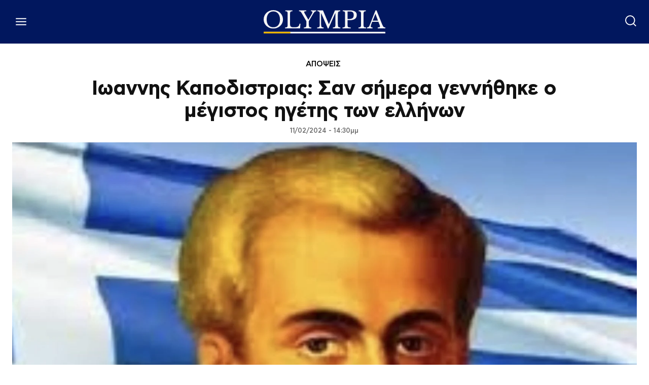

--- FILE ---
content_type: text/html; charset=UTF-8
request_url: https://www.olympia.gr/1580327/apopsi/ioannis-kapodistrias-san-simera-gennithike-o-megistos-igetis-ton-ellinon-2/
body_size: 64991
content:
<!doctype html ><html lang="el" prefix="og: https://ogp.me/ns#"><head><title>Ιωαννης Καποδιστριας: Σαν σήμερα γεννήθηκε ο μέγιστος ηγέτης των ελλήνων</title><meta charset="UTF-8" /><meta name="viewport" content="width=device-width, initial-scale=1.0"><link rel="pingback" href="https://www.olympia.gr/xmlrpc.php" /><meta name="publish-date" content="2024-02-11" /><link rel="preload" fetchpriority="high" as="image" href="https://www.olympia.gr/wp-content/uploads/2024/02/IMG_2016.jpeg" imagesrcset="https://www.olympia.gr/wp-content/uploads/2024/02/IMG_2016.jpeg 1920w, https://www.olympia.gr/wp-content/uploads/2024/02/IMG_2016-696x389.jpeg 696w, https://www.olympia.gr/wp-content/uploads/2024/02/IMG_2016-1068x597.jpeg 1068w" imagesizes="(max-width: 1920px) 100vw, 1920px"/><link rel="icon" type="image/png" href="https://www.olympia.gr/wp-content/uploads/2020/08/favicon-olympia.png"><meta name="description" content="Έλληνας πολιτικός και διπλωμάτης. Διετέλεσε Υπουργός Εξωτερικών της Ρωσίας και πρώτος Κυβερνήτης του ανεξάρτητου Ελληνικού Κράτους, το οποίο ίδρυσε εκ"/><meta name="robots" content="follow, index, max-snippet:-1, max-video-preview:-1, max-image-preview:large"/><link rel="canonical" href="https://www.olympia.gr/1580327/apopsi/ioannis-kapodistrias-san-simera-gennithike-o-megistos-igetis-ton-ellinon-2/" /><meta property="og:locale" content="el_GR" /><meta property="og:type" content="article" /><meta property="og:title" content="Ιωαννης Καποδιστριας: Σαν σήμερα γεννήθηκε ο μέγιστος ηγέτης των ελλήνων" /><meta property="og:description" content="Έλληνας πολιτικός και διπλωμάτης. Διετέλεσε Υπουργός Εξωτερικών της Ρωσίας και πρώτος Κυβερνήτης του ανεξάρτητου Ελληνικού Κράτους, το οποίο ίδρυσε εκ" /><meta property="og:url" content="https://www.olympia.gr/1580327/apopsi/ioannis-kapodistrias-san-simera-gennithike-o-megistos-igetis-ton-ellinon-2/" /><meta property="og:site_name" content="olympia" /><meta property="article:publisher" content="https://www.facebook.com/olympianspirit" /><meta property="article:tag" content="ΙΩΑΝΝΗΣ ΚΑΠΟΔΙΣΤΡΙΑΣ" /><meta property="article:section" content="ΑΠΟΨΕΙΣ" /><meta property="fb:app_id" content="159463961262605" /><meta property="og:image" content="https://www.olympia.gr/wp-content/uploads/2024/02/IMG_2016.jpeg" /><meta property="og:image:secure_url" content="https://www.olympia.gr/wp-content/uploads/2024/02/IMG_2016.jpeg" /><meta property="og:image:width" content="1920" /><meta property="og:image:height" content="1073" /><meta property="og:image:alt" content="Ιωαννης Καποδιστριας: Σαν σήμερα γεννήθηκε ο μέγιστος ηγέτης των ελλήνων" /><meta property="og:image:type" content="image/jpeg" /><meta property="article:published_time" content="2024-02-11T14:30:04+02:00" /><meta name="twitter:card" content="summary_large_image" /><meta name="twitter:title" content="Ιωαννης Καποδιστριας: Σαν σήμερα γεννήθηκε ο μέγιστος ηγέτης των ελλήνων" /><meta name="twitter:description" content="Έλληνας πολιτικός και διπλωμάτης. Διετέλεσε Υπουργός Εξωτερικών της Ρωσίας και πρώτος Κυβερνήτης του ανεξάρτητου Ελληνικού Κράτους, το οποίο ίδρυσε εκ" /><meta name="twitter:site" content="@olympiada" /><meta name="twitter:creator" content="@olympiada" /><meta name="twitter:image" content="https://www.olympia.gr/wp-content/uploads/2024/02/IMG_2016.jpeg" /><meta name="twitter:label1" content="Written by" /><meta name="twitter:data1" content="kalinda" /><meta name="twitter:label2" content="Time to read" /><meta name="twitter:data2" content="8 minutes" /> <script type="application/ld+json" class="rank-math-schema">{"@context":"https://schema.org","@graph":[{"@type":"Organization","@id":"https://www.olympia.gr/#organization","name":"olympia.gr","url":"https://www.olympia.gr","sameAs":["https://www.facebook.com/olympianspirit","https://twitter.com/olympiada"],"email":"info@olympia.gr","logo":{"@type":"ImageObject","@id":"https://www.olympia.gr/#logo","url":"https://www.olympia.gr/wp-content/uploads/2020/08/logo-login.png","contentUrl":"https://www.olympia.gr/wp-content/uploads/2020/08/logo-login.png","caption":"olympia","inLanguage":"el","width":"667","height":"173"}},{"@type":"WebSite","@id":"https://www.olympia.gr/#website","url":"https://www.olympia.gr","name":"olympia","publisher":{"@id":"https://www.olympia.gr/#organization"},"inLanguage":"el"},{"@type":"ImageObject","@id":"https://www.olympia.gr/wp-content/uploads/2024/02/IMG_2016.jpeg","url":"https://www.olympia.gr/wp-content/uploads/2024/02/IMG_2016.jpeg","width":"1920","height":"1073","inLanguage":"el"},{"@type":"WebPage","@id":"https://www.olympia.gr/1580327/apopsi/ioannis-kapodistrias-san-simera-gennithike-o-megistos-igetis-ton-ellinon-2/#webpage","url":"https://www.olympia.gr/1580327/apopsi/ioannis-kapodistrias-san-simera-gennithike-o-megistos-igetis-ton-ellinon-2/","name":"\u0399\u03c9\u03b1\u03bd\u03bd\u03b7\u03c2 \u039a\u03b1\u03c0\u03bf\u03b4\u03b9\u03c3\u03c4\u03c1\u03b9\u03b1\u03c2: \u03a3\u03b1\u03bd \u03c3\u03ae\u03bc\u03b5\u03c1\u03b1 \u03b3\u03b5\u03bd\u03bd\u03ae\u03b8\u03b7\u03ba\u03b5 \u03bf \u03bc\u03ad\u03b3\u03b9\u03c3\u03c4\u03bf\u03c2 \u03b7\u03b3\u03ad\u03c4\u03b7\u03c2 \u03c4\u03c9\u03bd \u03b5\u03bb\u03bb\u03ae\u03bd\u03c9\u03bd","datePublished":"2024-02-11T14:30:04+02:00","dateModified":"2024-02-11T14:30:04+02:00","isPartOf":{"@id":"https://www.olympia.gr/#website"},"primaryImageOfPage":{"@id":"https://www.olympia.gr/wp-content/uploads/2024/02/IMG_2016.jpeg"},"inLanguage":"el"},{"@type":"Person","@id":"#","name":"kalinda","url":"#","image":{"@type":"ImageObject","@id":"https://secure.gravatar.com/avatar/aa00fd4774a90f6ef939029b61746b9af069bee4c8a0084f3ab1a2ee86daeb1e?s=96&amp;d=mm&amp;r=g","url":"https://secure.gravatar.com/avatar/aa00fd4774a90f6ef939029b61746b9af069bee4c8a0084f3ab1a2ee86daeb1e?s=96&amp;d=mm&amp;r=g","caption":"kalinda","inLanguage":"el"},"worksFor":{"@id":"https://www.olympia.gr/#organization"}},{"@type":"NewsArticle","headline":"\u0399\u03c9\u03b1\u03bd\u03bd\u03b7\u03c2 \u039a\u03b1\u03c0\u03bf\u03b4\u03b9\u03c3\u03c4\u03c1\u03b9\u03b1\u03c2: \u03a3\u03b1\u03bd \u03c3\u03ae\u03bc\u03b5\u03c1\u03b1 \u03b3\u03b5\u03bd\u03bd\u03ae\u03b8\u03b7\u03ba\u03b5 \u03bf \u03bc\u03ad\u03b3\u03b9\u03c3\u03c4\u03bf\u03c2 \u03b7\u03b3\u03ad\u03c4\u03b7\u03c2 \u03c4\u03c9\u03bd \u03b5\u03bb\u03bb\u03ae\u03bd\u03c9\u03bd","datePublished":"2024-02-11T14:30:04+02:00","dateModified":"2024-02-11T14:30:04+02:00","articleSection":"\u0391\u03a0\u039f\u03a8\u0395\u0399\u03a3","author":{"@id":"#","name":"kalinda"},"publisher":{"@id":"https://www.olympia.gr/#organization"},"description":"\u0388\u03bb\u03bb\u03b7\u03bd\u03b1\u03c2 \u03c0\u03bf\u03bb\u03b9\u03c4\u03b9\u03ba\u03cc\u03c2 \u03ba\u03b1\u03b9 \u03b4\u03b9\u03c0\u03bb\u03c9\u03bc\u03ac\u03c4\u03b7\u03c2. \u0394\u03b9\u03b5\u03c4\u03ad\u03bb\u03b5\u03c3\u03b5 \u03a5\u03c0\u03bf\u03c5\u03c1\u03b3\u03cc\u03c2 \u0395\u03be\u03c9\u03c4\u03b5\u03c1\u03b9\u03ba\u03ce\u03bd \u03c4\u03b7\u03c2 \u03a1\u03c9\u03c3\u03af\u03b1\u03c2 \u03ba\u03b1\u03b9 \u03c0\u03c1\u03ce\u03c4\u03bf\u03c2 \u039a\u03c5\u03b2\u03b5\u03c1\u03bd\u03ae\u03c4\u03b7\u03c2 \u03c4\u03bf\u03c5 \u03b1\u03bd\u03b5\u03be\u03ac\u03c1\u03c4\u03b7\u03c4\u03bf\u03c5 \u0395\u03bb\u03bb\u03b7\u03bd\u03b9\u03ba\u03bf\u03cd \u039a\u03c1\u03ac\u03c4\u03bf\u03c5\u03c2, \u03c4\u03bf \u03bf\u03c0\u03bf\u03af\u03bf \u03af\u03b4\u03c1\u03c5\u03c3\u03b5 \u03b5\u03ba","name":"\u0399\u03c9\u03b1\u03bd\u03bd\u03b7\u03c2 \u039a\u03b1\u03c0\u03bf\u03b4\u03b9\u03c3\u03c4\u03c1\u03b9\u03b1\u03c2: \u03a3\u03b1\u03bd \u03c3\u03ae\u03bc\u03b5\u03c1\u03b1 \u03b3\u03b5\u03bd\u03bd\u03ae\u03b8\u03b7\u03ba\u03b5 \u03bf \u03bc\u03ad\u03b3\u03b9\u03c3\u03c4\u03bf\u03c2 \u03b7\u03b3\u03ad\u03c4\u03b7\u03c2 \u03c4\u03c9\u03bd \u03b5\u03bb\u03bb\u03ae\u03bd\u03c9\u03bd","@id":"https://www.olympia.gr/1580327/apopsi/ioannis-kapodistrias-san-simera-gennithike-o-megistos-igetis-ton-ellinon-2/#richSnippet","isPartOf":{"@id":"https://www.olympia.gr/1580327/apopsi/ioannis-kapodistrias-san-simera-gennithike-o-megistos-igetis-ton-ellinon-2/#webpage"},"image":{"@id":"https://www.olympia.gr/wp-content/uploads/2024/02/IMG_2016.jpeg"},"inLanguage":"el","mainEntityOfPage":{"@id":"https://www.olympia.gr/1580327/apopsi/ioannis-kapodistrias-san-simera-gennithike-o-megistos-igetis-ton-ellinon-2/#webpage"}}]}</script> <link rel='dns-prefetch' href='//stats.wp.com' /><link rel="alternate" type="application/rss+xml" title="Ροή RSS &raquo; olympia" href="https://www.olympia.gr/feed/" /><link rel="alternate" type="application/rss+xml" title="Ροή Σχολίων &raquo; olympia" href="https://www.olympia.gr/comments/feed/" /><link rel="alternate" title="oEmbed (JSON)" type="application/json+oembed" href="https://www.olympia.gr/wp-json/oembed/1.0/embed?url=https%3A%2F%2Fwww.olympia.gr%2F1580327%2Fapopsi%2Fioannis-kapodistrias-san-simera-gennithike-o-megistos-igetis-ton-ellinon-2%2F" /><link rel="alternate" title="oEmbed (XML)" type="text/xml+oembed" href="https://www.olympia.gr/wp-json/oembed/1.0/embed?url=https%3A%2F%2Fwww.olympia.gr%2F1580327%2Fapopsi%2Fioannis-kapodistrias-san-simera-gennithike-o-megistos-igetis-ton-ellinon-2%2F&#038;format=xml" /><style id='wp-img-auto-sizes-contain-inline-css' type='text/css'>img:is([sizes=auto i],[sizes^="auto," i]){contain-intrinsic-size:3000px 1500px}
/*# sourceURL=wp-img-auto-sizes-contain-inline-css */</style><link rel='stylesheet' id='ep_general_styles-css' href='https://www.olympia.gr/wp-content/plugins/elasticpress/dist/css/general-styles.css?ver=66295efe92a630617c00' type='text/css' media='all' /><link rel='stylesheet' id='td-plugin-multi-purpose-css' href='https://www.olympia.gr/wp-content/plugins/td-composer/td-multi-purpose/style.css?ver=9c5a7338c90cbd82cb580e34cffb127f' type='text/css' media='all' /><link rel='stylesheet' id='searchterm-highlighting-css' href='https://www.olympia.gr/wp-content/plugins/elasticpress/dist/css/highlighting-styles.css?ver=252562c4ed9241547293' type='text/css' media='all' /><link rel='stylesheet' id='td-theme-css' href='https://www.olympia.gr/wp-content/themes/Newspaper/style.css?ver=12.7.4' type='text/css' media='all' /><link rel='stylesheet' id='td-theme-child-css' href='https://www.olympia.gr/wp-content/themes/Newspaper-child/style.css?ver=12.7.4c' type='text/css' media='all' /><link rel='stylesheet' id='td-legacy-framework-front-style-css' href='https://www.olympia.gr/wp-content/plugins/td-composer/legacy/Newspaper/assets/css/td_legacy_main.css?ver=9c5a7338c90cbd82cb580e34cffb127f' type='text/css' media='all' /><link rel='stylesheet' id='tdb_style_cloud_templates_front-css' href='https://www.olympia.gr/wp-content/plugins/td-cloud-library/assets/css/tdb_main.css?ver=496e217dc78570a2932146e73f7c4a14' type='text/css' media='all' /> <script type="text/javascript" src="https://www.olympia.gr/wp-includes/js/jquery/jquery.min.js?ver=3.7.1" id="jquery-core-js"></script> <link rel="https://api.w.org/" href="https://www.olympia.gr/wp-json/" /><link rel="alternate" title="JSON" type="application/json" href="https://www.olympia.gr/wp-json/wp/v2/posts/1580327" /><link rel="EditURI" type="application/rsd+xml" title="RSD" href="https://www.olympia.gr/xmlrpc.php?rsd" /><meta name="generator" content="WordPress 6.9" /><link rel='shortlink' href='https://www.olympia.gr/?p=1580327' /><style>.minoandesign-olympia-slider *,
            .minoandesign-olympia-sections * {
                font-family: -apple-system, BlinkMacSystemFont, 'Segoe UI', Roboto, Oxygen, Ubuntu, Cantarell, sans-serif !important;
            }
            
            .minoandesign-olympia-slider .minoandesign-oly-title,
            .minoandesign-olympia-sections .minoandesign-oly-title {
                font-weight: 700 !important;
            }
            
            .minoandesign-olympia-slider {
                position: relative;
                width: 100vw;
                height: 80vh;
                overflow: hidden;
                margin-left: calc(-50vw + 50%);
                background: #000;
            }
            
            .minoandesign-olympia-slider .minoandesign-oly-slides-container {
                position: relative;
                width: 100%;
                height: 100%;
            }
            
            .minoandesign-olympia-slider .minoandesign-oly-slide {
                position: absolute;
                width: 100%;
                height: 100%;
                opacity: 0;
                transition: opacity 0.4s ease-in-out;
                z-index: 1;
            }
            
            .minoandesign-olympia-slider .minoandesign-oly-slide.active {
                opacity: 1;
                z-index: 2;
            }
            
            .minoandesign-olympia-slider .minoandesign-oly-slide-image {
                width: 100%;
                height: 100%;
                object-fit: cover;
                object-position: center;
            }
            
            .minoandesign-olympia-slider .minoandesign-oly-nav {
                position: absolute;
                z-index: 20;
            }
            
            .minoandesign-olympia-slider .minoandesign-oly-arrows {
                position: absolute;
                top: 50%;
                transform: translateY(-50%);
                width: 100%;
                display: flex;
                justify-content: space-between;
                padding: 0 40px;
                pointer-events: none;
            }
            
            .minoandesign-olympia-slider .minoandesign-oly-arrow {
                width: 60px;
                height: 60px;
                background: rgba(255,255,255,0.9);
                display: flex;
                align-items: center;
                justify-content: center;
                cursor: pointer;
                transition: all 0.3s ease;
                pointer-events: all;
                border-radius: 50%;
                box-shadow: 0 4px 20px rgba(0,0,0,0.3);
            }
            
            .minoandesign-olympia-slider .minoandesign-oly-arrow:hover {
                background: white;
                transform: scale(1.1);
            }
            
            .minoandesign-olympia-slider .minoandesign-oly-arrow::after {
                content: '';
                width: 14px;
                height: 14px;
                border-top: 3px solid #333;
                border-right: 3px solid #333;
            }
            
            .minoandesign-olympia-slider .minoandesign-oly-arrow.prev::after {
                transform: rotate(-135deg);
                margin-right: -3px;
            }
            
            .minoandesign-olympia-slider .minoandesign-oly-arrow.next::after {
                transform: rotate(45deg);
                margin-left: -3px;
            }
            
            .minoandesign-olympia-slider .minoandesign-oly-dots {
                position: absolute;
                bottom: 30px;
                left: 50%;
                transform: translateX(-50%);
                display: flex;
                gap: 10px;
                z-index: 20;
            }
            
            .minoandesign-olympia-slider .minoandesign-oly-dot {
                width: 12px;
                height: 12px;
                background: rgba(255,255,255,0.4);
                border-radius: 50%;
                cursor: pointer;
                transition: all 0.3s ease;
            }
            
            .minoandesign-olympia-slider .minoandesign-oly-dot.active {
                background: white;
                transform: scale(1.3);
            }
            
            .minoandesign-olympia-slider .minoandesign-oly-thumbnails {
                position: absolute;
                bottom: 0;
                left: 0;
                right: 0;
                background: rgba(0, 0, 0, 0.9);
                padding: 15px 20px;
                display: flex;
                gap: 15px;
                align-items: center;
                justify-content: center;
                overflow-x: auto;
                overflow-y: hidden;
                z-index: 25;
                height: 120px;
                scrollbar-width: thin;
                scrollbar-color: rgba(255,255,255,0.3) transparent;
                -webkit-overflow-scrolling: touch;
            }
            
            .minoandesign-olympia-slider .minoandesign-oly-thumbnails::-webkit-scrollbar {
                height: 6px;
            }
            
            .minoandesign-olympia-slider .minoandesign-oly-thumbnails::-webkit-scrollbar-thumb {
                background: rgba(255,255,255,0.3);
                border-radius: 3px;
            }
            
            .minoandesign-olympia-slider .minoandesign-oly-thumb-item {
                flex-shrink: 0;
                width: 180px;
                height: 100px;
                cursor: pointer;
                position: relative;
                overflow: hidden;
                border: 2px solid transparent;
                transition: all 0.3s ease;
                opacity: 0.6;
            }
            
            .minoandesign-olympia-slider .minoandesign-oly-thumb-item:hover {
                opacity: 1;
                transform: translateY(-3px);
            }
            
            .minoandesign-olympia-slider .minoandesign-oly-thumb-item.active {
                border-color: white;
                opacity: 1;
                transform: translateY(-3px);
            }
            
            .minoandesign-olympia-slider .minoandesign-oly-thumb-item img {
                width: 100%;
                height: 100%;
                object-fit: cover;
            }
            
            .minoandesign-olympia-slider .minoandesign-oly-thumb-item .minoandesign-oly-thumb-title {
                position: absolute;
                bottom: 0;
                left: 0;
                right: 0;
                background: linear-gradient(to top, rgba(0,0,0,0.95) 0%, rgba(0,0,0,0.8) 40%, rgba(0,0,0,0.6) 70%, transparent 100%);
                color: white;
                padding: 30px 8px 8px 8px;
                font-size: 13px;
                line-height: 1.2;
                font-weight: 600;
                display: flex;
                align-items: flex-end;
            }
            
            .minoandesign-olympia-slider .minoandesign-oly-slide {
                display: flex;
                align-items: flex-end;
                position: relative;
            }
            
            .minoandesign-olympia-slider .minoandesign-oly-slide-content {
                position: absolute;
                bottom: 140px;
                left: 50%;
                transform: translateX(-50%);
                max-width: 800px;
                z-index: 10;
                text-align: center;
                width: 90%;
            }
            
            .minoandesign-olympia-slider .minoandesign-oly-slide::before {
                content: '';
                position: absolute;
                top: 0;
                left: 0;
                right: 0;
                bottom: 0;
                background: linear-gradient(to bottom, rgba(0,0,0,0.1) 0%, rgba(0,0,0,0.7) 70%);
                z-index: 1;
            }
            
            
            .minoandesign-olympia-slider .minoandesign-oly-title {
                font-size: 44px;
                font-family: 'CFAstyStd-Bold', -apple-system, BlinkMacSystemFont, 'Segoe UI', Roboto, sans-serif;
                font-weight: 400;
                line-height: 1.2;
                margin-bottom: 20px;
                color: white;
                text-shadow: 0 2px 4px rgba(0,0,0,0.5);
            }
            
            .minoandesign-olympia-slider .minoandesign-oly-title a {
                color: white;
                text-decoration: none;
            }
            
            .minoandesign-olympia-slider .minoandesign-oly-excerpt {
                font-size: 16px;
                line-height: 1.5;
                margin-bottom: 25px;
                color: rgba(255,255,255,0.9);
                max-width: 600px;
                margin-left: auto;
                margin-right: auto;
            }
            
            .minoandesign-olympia-slider .minoandesign-oly-link {
                display: inline-flex;
                align-items: center;
                gap: 8px;
                background: transparent;
                color: white;
                padding: 0;
                text-decoration: none;
                font-weight: 600;
                font-size: 14px;
                text-transform: uppercase;
                letter-spacing: 1.5px;
                transition: all 0.3s ease;
                border: none;
                position: relative;
            }
            
            .minoandesign-olympia-slider .minoandesign-oly-link::after {
                content: '→';
                font-size: 20px;
                transition: transform 0.3s ease;
            }
            
            .minoandesign-olympia-slider .minoandesign-oly-link:hover {
                color: #EDB500;
            }
            
            .minoandesign-olympia-slider .minoandesign-oly-link:hover::after {
                transform: translateX(5px);
            }
            
            .minoandesign-olympia-popular {
                width: 100%;
                margin: 60px 0;
                padding: 0;
                font-family: -apple-system, BlinkMacSystemFont, 'Segoe UI', Roboto, sans-serif;
            }
            
            .minoandesign-olympia-popular-header {
                display: flex;
                align-items: center;
                justify-content: flex-start;
                margin-bottom: 30px;
                padding: 0 0 10px 0;
                border-bottom: 2px solid #01175E;
                position: relative;
            }
            
            .minoandesign-olympia-popular-title {
                font-size: 40px;
                font-family: 'CFAstyStd-Medium', -apple-system, BlinkMacSystemFont, 'Segoe UI', Roboto, sans-serif;
                font-weight: 700;
                text-transform: uppercase;
                letter-spacing: -0.5px;
                margin: 0;
                color: #01175E;
                position: relative;
                padding-left: 15px;
            }
            
            .minoandesign-olympia-popular-title::before {
                content: '';
                position: absolute;
                left: 0;
                top: 50%;
                transform: translateY(-50%);
                width: 4px;
                height: 24px;
                background: #EDB500;
            }
            
            .minoandesign-olympia-popular-grid {
                display: grid;
                grid-template-columns: repeat(3, 1fr);
                gap: 2px;
                background: #333;
                padding: 2px;
            }
            
            .minoandesign-olympia-popular-item {
                position: relative;
                overflow: hidden;
                height: 300px;
                cursor: pointer;
                transition: all 0.3s ease;
            }
            
            .minoandesign-olympia-popular-item:first-child {
                grid-column: span 2;
                grid-row: span 2;
                height: 100%;
            }
            
            .minoandesign-olympia-popular-item:hover {
                transform: scale(1.02);
                z-index: 10;
                box-shadow: 0 10px 30px rgba(0,0,0,0.5);
            }
            
            .minoandesign-olympia-popular-rank {
                position: absolute;
                top: 15px;
                left: 15px;
                background: #EDB500;
                color: #01175E;
                width: 45px;
                height: 45px;
                display: flex;
                align-items: center;
                justify-content: center;
                font-weight: 900;
                font-size: 20px;
                z-index: 20;
                border-radius: 50%;
                box-shadow: 0 4px 15px rgba(0,0,0,0.3);
            }
            
            .minoandesign-olympia-popular-image {
                width: 100%;
                height: 100%;
                position: absolute;
                top: 0;
                left: 0;
            }
            
            .minoandesign-olympia-popular-image a {
                display: block;
                width: 100%;
                height: 100%;
                position: relative;
                z-index: 5;
            }
            
            .minoandesign-olympia-popular-image::before {
                content: '';
                position: absolute;
                top: 0;
                left: 0;
                right: 0;
                bottom: 0;
                background: linear-gradient(to bottom, transparent 30%, rgba(0,0,0,0.9) 100%);
                z-index: 1;
            }
            
            .minoandesign-olympia-popular-image img {
                width: 100%;
                height: 100%;
                object-fit: cover;
                transition: transform 0.5s ease;
            }
            
            .minoandesign-olympia-popular-item:hover .minoandesign-olympia-popular-image img {
                transform: scale(1.1);
            }
            
            .minoandesign-olympia-popular-content {
                position: absolute;
                bottom: 0;
                left: 0;
                right: 0;
                padding: 25px;
                z-index: 10;
                background: linear-gradient(to top, rgba(1,23,94,0.95) 0%, rgba(1,23,94,0.7) 50%, transparent 100%);
                pointer-events: none;
            }
            
            .minoandesign-olympia-popular-content * {
                pointer-events: auto;
            }
            
            .minoandesign-olympia-popular-post-title {
                font-size: 22px;
                font-family: 'CFAstyStd-Bold', -apple-system, BlinkMacSystemFont, 'Segoe UI', Roboto, sans-serif;
                font-weight: 400;
                line-height: 1.2;
                margin: 0;
            }
            
            .minoandesign-olympia-popular-item:first-child .minoandesign-olympia-popular-post-title {
                font-size: 32px;
            }
            
            .minoandesign-olympia-popular-post-title a {
                color: white;
                text-decoration: none;
                text-shadow: 2px 2px 4px rgba(0,0,0,0.8);
            }
            
            .minoandesign-olympia-popular-post-title a:hover {
                color: #FFFFFF;
            }
            
            
            .minoandesign-olympia-popular-item:first-child .minoandesign-olympia-popular-rank {
                width: 60px;
                height: 60px;
                font-size: 26px;
            }
            
            .minoandesign-olympia-latest {
                width: 100%;
                margin: 60px 0;
                padding: 0;
                font-family: -apple-system, BlinkMacSystemFont, 'Segoe UI', Roboto, sans-serif;
            }
            
            .minoandesign-olympia-latest-header {
                border-bottom: 3px solid #01175E;
                padding-bottom: 15px;
                margin-bottom: 10px;
                position: relative;
            }
            
            .minoandesign-olympia-latest-title {
                font-size: 42px;
                font-family: 'CFAstyStd-Medium', -apple-system, BlinkMacSystemFont, 'Segoe UI', Roboto, sans-serif;
                font-weight: 700;
                text-transform: uppercase;
                letter-spacing: -1px;
                color: #01175E;
                margin: 0;
                position: relative;
                padding-left: 20px;
            }
            
            .minoandesign-olympia-latest-title::before {
                content: '';
                position: absolute;
                left: 0;
                top: 50%;
                transform: translateY(-50%);
                width: 5px;
                height: 35px;
                background: #EDB500;
            }
            
            .minoandesign-olympia-latest-grid {
                display: flex;
                flex-direction: column;
                gap: 0;
            }
            
            .minoandesign-olympia-latest-item {
                background: white;
                position: relative;
                overflow: hidden;
                transition: all 0.3s ease;
                cursor: pointer;
                display: flex;
                align-items: center;
                gap: 30px;
                padding: 30px 0;
                border-bottom: 1px solid #e0e0e0;
            }
            
            .minoandesign-olympia-latest-item:first-child {
                padding-top: 0;
            }
            
            .minoandesign-olympia-latest-item:hover {
                background: #f8f8f8;
                padding-left: 10px;
            }
            
            .minoandesign-olympia-latest-image {
                width: 300px;
                height: 200px;
                overflow: hidden;
                position: relative;
                flex-shrink: 0;
            }
            
            .minoandesign-olympia-latest-image img {
                width: 100%;
                height: 100%;
                object-fit: cover;
                transition: transform 0.3s ease;
            }
            
            .minoandesign-olympia-latest-item:hover .minoandesign-olympia-latest-image img {
                transform: scale(1.05);
            }
            
            .minoandesign-olympia-latest-content {
                flex: 1;
                padding-right: 20px;
            }
            
            .minoandesign-olympia-latest-date {
                font-size: 12px;
                color: #666;
                text-transform: uppercase;
                letter-spacing: 0.5px;
                margin-bottom: 10px;
                display: flex;
                align-items: center;
                gap: 10px;
            }
            
            .minoandesign-olympia-latest-date::after {
                content: '';
                flex: 1;
                height: 1px;
                background: #e0e0e0;
                max-width: 100px;
            }
            
            .minoandesign-olympia-latest-post-title {
                font-size: 28px;
                font-family: 'CFAstyStd-Bold', -apple-system, BlinkMacSystemFont, 'Segoe UI', Roboto, sans-serif;
                font-weight: 400;
                line-height: 1.2;
                margin: 0 0 15px 0;
            }
            
            .minoandesign-olympia-latest-post-title a {
                color: #01175E;
                text-decoration: none;
                transition: color 0.2s ease;
            }
            
            .minoandesign-olympia-latest-post-title a:hover {
                color: #000000;
            }
            
            .minoandesign-olympia-latest-excerpt {
                font-size: 16px;
                line-height: 1.6;
                color: #444;
                margin: 0;
            }
            
            .minoandesign-olympia-latest-item:nth-child(1),
            .minoandesign-olympia-latest-item:nth-child(2),
            .minoandesign-olympia-latest-item:nth-child(3) {
                padding: 40px 0;
            }
            
            .minoandesign-olympia-latest-item:nth-child(1) .minoandesign-olympia-latest-post-title,
            .minoandesign-olympia-latest-item:nth-child(2) .minoandesign-olympia-latest-post-title,
            .minoandesign-olympia-latest-item:nth-child(3) .minoandesign-olympia-latest-post-title {
                font-size: 32px;
            }
            
            .minoandesign-olympia-latest-item:nth-child(1) .minoandesign-olympia-latest-image,
            .minoandesign-olympia-latest-item:nth-child(2) .minoandesign-olympia-latest-image,
            .minoandesign-olympia-latest-item:nth-child(3) .minoandesign-olympia-latest-image {
                width: 400px;
                height: 250px;
            }
            
            .minoandesign-olympia-latest-load-more {
                text-align: center;
                padding: 40px 0;
            }
            
            .minoandesign-olympia-load-more-btn {
                display: inline-flex;
                align-items: center;
                gap: 10px;
                background: #01175E;
                color: white;
                padding: 15px 40px;
                border: none;
                font-size: 16px;
                font-weight: 700;
                text-transform: uppercase;
                letter-spacing: 1px;
                cursor: pointer;
                transition: all 0.3s ease;
                position: relative;
                overflow: hidden;
            }
            
            .minoandesign-olympia-load-more-btn::before {
                content: '';
                position: absolute;
                top: 0;
                left: -100%;
                width: 100%;
                height: 100%;
                background: #EDB500;
                transition: left 0.3s ease;
                z-index: 0;
            }
            
            .minoandesign-olympia-load-more-btn:hover::before {
                left: 0;
            }
            
            .minoandesign-olympia-load-more-btn:hover {
                color: #01175E;
            }
            
            .minoandesign-olympia-load-more-btn span {
                position: relative;
                z-index: 1;
            }
            
            .minoandesign-olympia-load-more-btn.loading {
                opacity: 0.7;
                cursor: not-allowed;
            }
            
            .minoandesign-olympia-load-more-btn.loading::after {
                content: '';
                position: absolute;
                width: 20px;
                height: 20px;
                border: 3px solid white;
                border-top-color: transparent;
                border-radius: 50%;
                animation: spin 1s linear infinite;
                right: 20px;
                top: 50%;
                transform: translateY(-50%);
            }
            
            @keyframes spin {
                to { transform: translateY(-50%) rotate(360deg); }
            }
            
            .minoandesign-olympia-today {
                width: 100%;
                font-family: -apple-system, BlinkMacSystemFont, 'Segoe UI', Roboto, sans-serif;
            }
            
            .minoandesign-olympia-today-header {
                display: flex;
                align-items: center;
                justify-content: flex-start;
                margin-bottom: 20px;
                padding: 0 0 10px 0;
                border-bottom: 2px solid #01175E;
                position: relative;
            }
            
            .minoandesign-olympia-today-title {
                font-size: 24px;
                font-family: 'CFAstyStd-Medium', -apple-system, BlinkMacSystemFont, 'Segoe UI', Roboto, sans-serif;
                font-weight: 700;
                text-transform: uppercase;
                letter-spacing: -0.5px;
                color: #01175E;
                margin: 0;
                padding-left: 15px;
                position: relative;
            }
            
            .minoandesign-olympia-today-title::before {
                content: '';
                position: absolute;
                left: 0;
                top: 50%;
                transform: translateY(-50%);
                width: 4px;
                height: 24px;
                background: #EDB500;
            }
            
            .minoandesign-olympia-today-grid {
                display: flex;
                flex-direction: column;
                gap: 15px;
            }
            
            .minoandesign-olympia-today-item {
                position: relative;
                overflow: hidden;
                height: 240px;
                cursor: pointer;
                transition: all 0.3s ease;
            }
            
            .minoandesign-olympia-today-item:hover {
                transform: scale(1.02);
                z-index: 10;
                box-shadow: 0 10px 30px rgba(0,0,0,0.5);
            }
            
            .minoandesign-olympia-today-rank {
                position: absolute;
                top: 10px;
                left: 10px;
                background: #EDB500;
                color: #01175E;
                width: 35px;
                height: 35px;
                display: flex;
                align-items: center;
                justify-content: center;
                font-weight: 900;
                font-size: 16px;
                z-index: 20;
                border-radius: 50%;
                box-shadow: 0 4px 15px rgba(0,0,0,0.3);
            }
            
            .minoandesign-olympia-today-image {
                width: 100%;
                height: 100%;
                position: absolute;
                top: 0;
                left: 0;
            }
            
            .minoandesign-olympia-today-image::before {
                content: '';
                position: absolute;
                top: 0;
                left: 0;
                right: 0;
                bottom: 0;
                background: linear-gradient(to bottom, transparent 0%, rgba(0,0,0,0.8) 100%);
                z-index: 1;
            }
            
            .minoandesign-olympia-today-image img {
                width: 100%;
                height: 100%;
                object-fit: cover;
            }
            
            .minoandesign-olympia-today-content {
                position: absolute;
                bottom: 0;
                left: 0;
                right: 0;
                padding: 20px;
                z-index: 10;
            }
            
            .minoandesign-olympia-today-post-title {
                font-size: 18px;
                font-family: 'CFAstyStd-Bold', -apple-system, BlinkMacSystemFont, 'Segoe UI', Roboto, sans-serif;
                font-weight: 400;
                line-height: 1.2;
                margin: 0 0 8px 0;
                color: white;
                text-shadow: 0 2px 4px rgba(0,0,0,0.8);
                display: -webkit-box;
                -webkit-line-clamp: 4;
                -webkit-box-orient: vertical;
                overflow: hidden;
                text-overflow: ellipsis;
            }
            
            .minoandesign-olympia-today-post-title a {
                color: white;
                text-decoration: none;
            }
            
            .minoandesign-olympia-today-time {
                font-size: 11px;
                color: rgba(255,255,255,0.8);
                text-transform: uppercase;
                letter-spacing: 0.5px;
            }
            
            .minoandesign-olympia-today-link {
                display: block;
                width: 100%;
                height: 100%;
                text-decoration: none;
                position: relative;
            }
            
            @media (max-width: 1024px) {
                .minoandesign-olympia-slider .minoandesign-oly-title {
                    font-size: 36px;
                    line-height: 1.2;
                }
                
                .minoandesign-olympia-slider .minoandesign-oly-excerpt {
                    font-size: 15px;
                    max-width: 500px;
                }
                
                .slider-side-content .minoandesign-oly-slide {
                    grid-template-columns: 1fr;
                }
                
                .slider-side-content .minoandesign-oly-slide-content {
                    grid-column: 1;
                    margin: 20px;
                    padding: 40px;
                }
                
                .minoandesign-olympia-slider .minoandesign-oly-thumbnails {
                    height: 100px;
                    padding: 10px 15px;
                }
                
                .minoandesign-olympia-slider .minoandesign-oly-thumb-item {
                    width: 140px;
                    height: 80px;
                }
                
                .minoandesign-olympia-popular-grid {
                    grid-template-columns: repeat(2, 1fr);
                }
                
                .minoandesign-olympia-popular-item:first-child {
                    grid-column: span 2;
                }
                
                .minoandesign-olympia-popular-title {
                    font-size: 22px;
                }
                
                .minoandesign-olympia-popular-item {
                    height: 250px;
                }
                
                .minoandesign-olympia-popular-item:first-child {
                    height: 350px;
                }
                
                .minoandesign-olympia-popular-post-title {
                    font-size: 18px;
                }
                
                .minoandesign-olympia-popular-item:first-child .minoandesign-olympia-popular-post-title {
                    font-size: 26px;
                }
                
                .minoandesign-olympia-latest-item {
                    gap: 20px;
                }
                
                .minoandesign-olympia-latest-image {
                    width: 250px;
                    height: 170px;
                }
                
                .minoandesign-olympia-latest-item:nth-child(1) .minoandesign-olympia-latest-image,
                .minoandesign-olympia-latest-item:nth-child(2) .minoandesign-olympia-latest-image,
                .minoandesign-olympia-latest-item:nth-child(3) .minoandesign-olympia-latest-image {
                    width: 300px;
                    height: 200px;
                }
                
                .minoandesign-olympia-latest-post-title {
                    font-size: 24px;
                }
                
                .minoandesign-olympia-latest-item:nth-child(1) .minoandesign-olympia-latest-post-title,
                .minoandesign-olympia-latest-item:nth-child(2) .minoandesign-olympia-latest-post-title,
                .minoandesign-olympia-latest-item:nth-child(3) .minoandesign-olympia-latest-post-title {
                    font-size: 28px;
                }
            }
            
            @media (max-width: 768px) {
                .minoandesign-olympia-slider {
                    height: 75vh;
                }
                
                .minoandesign-olympia-slider .minoandesign-oly-title {
                    font-size: 28px;
                    line-height: 1.2;
                }
                
                .minoandesign-olympia-slider .minoandesign-oly-excerpt {
                    display: none;
                }
                
                .minoandesign-olympia-slider .minoandesign-oly-arrows {
                    display: none;
                }
                
                .slider-minimalist .minoandesign-oly-slide-content {
                    left: 40px;
                    bottom: 40px;
                }
                
                .minoandesign-sections-list .minoandesign-oly-article {
                    flex-direction: column;
                }
                
                .minoandesign-sections-list .minoandesign-oly-article-image {
                    width: 100%;
                    height: 200px;
                }
                
                .minoandesign-sections-featured .minoandesign-olympia-section-content {
                    grid-template-columns: 1fr;
                }
                
                .minoandesign-sections-featured .minoandesign-oly-featured {
                    height: 400px;
                }
                
                .minoandesign-sections-masonry .minoandesign-olympia-section-content {
                    column-count: 1;
                }
                
                .minoandesign-olympia-slider .minoandesign-oly-thumbnails {
                    height: 100px;
                    padding: 10px;
                    padding-left: 10px !important;
                    gap: 10px;
                    justify-content: flex-start !important;
                    -webkit-overflow-scrolling: touch;
                    scroll-behavior: smooth;
                }
                
                .minoandesign-olympia-slider .minoandesign-oly-thumb-item {
                    width: 140px;
                    height: 80px;
                }
                
                .minoandesign-olympia-slider .minoandesign-oly-thumb-item .minoandesign-oly-thumb-title {
                    font-size: 11px;
                    padding: 6px;
                    line-height: 1.2;
                }
                
                .minoandesign-olympia-slider .minoandesign-oly-slide-content {
                    bottom: 110px;
                    padding: 20px;
                    left: 50%;
                    transform: translateX(-50%);
                    width: 95%;
                    max-height: calc(100vh - 260px);
                    overflow-y: auto;
                }
                
                
                .minoandesign-olympia-slider .minoandesign-oly-link {
                    font-size: 12px;
                    letter-spacing: 1px;
                }
                
                .minoandesign-olympia-slider .minoandesign-oly-link::after {
                    font-size: 16px;
                }
                
                .minoandesign-olympia-popular-grid {
                    grid-template-columns: 1fr;
                    gap: 20px;
                    background: transparent;
                    padding: 0;
                }
                
                .minoandesign-olympia-popular-item:first-child {
                    grid-column: span 1;
                    grid-row: span 1;
                }
                
                .minoandesign-olympia-popular-item {
                    height: 220px;
                }
                
                .minoandesign-olympia-popular-item:first-child {
                    height: 300px;
                }
                
                .minoandesign-olympia-popular-post-title {
                    font-size: 16px;
                }
                
                .minoandesign-olympia-popular-item:first-child .minoandesign-olympia-popular-post-title {
                    font-size: 22px;
                }
                
                .minoandesign-olympia-popular-title {
                    font-size: 30px;
                }
                
                .minoandesign-olympia-popular-content {
                    padding: 15px;
                }
                
                .minoandesign-olympia-popular-rank {
                    width: 35px;
                    height: 35px;
                    font-size: 16px;
                    top: 10px;
                    left: 10px;
                }
                
                .minoandesign-olympia-popular-item:first-child .minoandesign-olympia-popular-rank {
                    width: 45px;
                    height: 45px;
                    font-size: 20px;
                }
                
                .minoandesign-olympia-latest {
                    padding: 0;
                }
                
                .minoandesign-olympia-latest-title {
                    font-size: 30px;
                    padding-left: 15px;
                }
                
                .minoandesign-olympia-latest-title::before {
                    width: 4px;
                    height: 25px;
                }
                
                .minoandesign-olympia-latest-item {
                    flex-direction: column;
                    align-items: flex-start;
                    gap: 15px;
                    padding: 20px 0;
                }
                
                .minoandesign-olympia-latest-image {
                    width: 100%;
                    height: 200px;
                }
                
                .minoandesign-olympia-latest-item:nth-child(1) .minoandesign-olympia-latest-image,
                .minoandesign-olympia-latest-item:nth-child(2) .minoandesign-olympia-latest-image,
                .minoandesign-olympia-latest-item:nth-child(3) .minoandesign-olympia-latest-image {
                    width: 100%;
                    height: 250px;
                }
                
                .minoandesign-olympia-latest-content {
                    padding-right: 0;
                }
                
                .minoandesign-olympia-latest-post-title {
                    font-size: 20px;
                }
                
                .minoandesign-olympia-latest-item:nth-child(1) .minoandesign-olympia-latest-post-title,
                .minoandesign-olympia-latest-item:nth-child(2) .minoandesign-olympia-latest-post-title,
                .minoandesign-olympia-latest-item:nth-child(3) .minoandesign-olympia-latest-post-title {
                    font-size: 24px;
                }
                
                .minoandesign-olympia-latest-excerpt {
                    font-size: 14px;
                }
                
                .minoandesign-olympia-latest-item:hover {
                    padding-left: 0;
                    background: #f8f8f8;
                }
            }</style><style>img#wpstats{display:none}</style><style>/* Hide any admin bar item linking to td_licence_panel */
        #wpadminbar a[href*="td_licence_panel"],
        #wpadminbar li:has(a[href*="td_licence_panel"]),
        #wp-admin-bar-td_licence_admin_bar,
        .td-mobile-title,
        li#wp-admin-bar-td_licence_admin_bar,
        /* Hide the specific "License inactive" text */
        #wpadminbar a[title*="License inactive"],
        #wpadminbar li:has(a[title*="License inactive"]) {
            display: none !important;
            visibility: hidden !important;
        }</style> <script>window.tdb_global_vars = {"wpRestUrl":"https:\/\/www.olympia.gr\/wp-json\/","permalinkStructure":"\/%post_id%\/%category%\/%postname%\/"};
        window.tdb_p_autoload_vars = {"isAjax":false,"isAdminBarShowing":false,"autoloadStatus":"off","origPostEditUrl":null};</script> <style id="tdb-global-fonts">:root{--global-font-1:CFAstyStd-Bold;}</style> <script type="text/javascript" id="td-generated-header-js">var tdBlocksArray = []; //here we store all the items for the current page

	    // td_block class - each ajax block uses a object of this class for requests
	    function tdBlock() {
		    this.id = '';
		    this.block_type = 1; //block type id (1-234 etc)
		    this.atts = '';
		    this.td_column_number = '';
		    this.td_current_page = 1; //
		    this.post_count = 0; //from wp
		    this.found_posts = 0; //from wp
		    this.max_num_pages = 0; //from wp
		    this.td_filter_value = ''; //current live filter value
		    this.is_ajax_running = false;
		    this.td_user_action = ''; // load more or infinite loader (used by the animation)
		    this.header_color = '';
		    this.ajax_pagination_infinite_stop = ''; //show load more at page x
	    }

        // td_js_generator - mini detector
        ( function () {
            var htmlTag = document.getElementsByTagName("html")[0];

	        if ( navigator.userAgent.indexOf("MSIE 10.0") > -1 ) {
                htmlTag.className += ' ie10';
            }

            if ( !!navigator.userAgent.match(/Trident.*rv\:11\./) ) {
                htmlTag.className += ' ie11';
            }

	        if ( navigator.userAgent.indexOf("Edge") > -1 ) {
                htmlTag.className += ' ieEdge';
            }

            if ( /(iPad|iPhone|iPod)/g.test(navigator.userAgent) ) {
                htmlTag.className += ' td-md-is-ios';
            }

            var user_agent = navigator.userAgent.toLowerCase();
            if ( user_agent.indexOf("android") > -1 ) {
                htmlTag.className += ' td-md-is-android';
            }

            if ( -1 !== navigator.userAgent.indexOf('Mac OS X')  ) {
                htmlTag.className += ' td-md-is-os-x';
            }

            if ( /chrom(e|ium)/.test(navigator.userAgent.toLowerCase()) ) {
               htmlTag.className += ' td-md-is-chrome';
            }

            if ( -1 !== navigator.userAgent.indexOf('Firefox') ) {
                htmlTag.className += ' td-md-is-firefox';
            }

            if ( -1 !== navigator.userAgent.indexOf('Safari') && -1 === navigator.userAgent.indexOf('Chrome') ) {
                htmlTag.className += ' td-md-is-safari';
            }

            if( -1 !== navigator.userAgent.indexOf('IEMobile') ){
                htmlTag.className += ' td-md-is-iemobile';
            }

        })();

        var tdLocalCache = {};

        ( function () {
            "use strict";

            tdLocalCache = {
                data: {},
                remove: function (resource_id) {
                    delete tdLocalCache.data[resource_id];
                },
                exist: function (resource_id) {
                    return tdLocalCache.data.hasOwnProperty(resource_id) && tdLocalCache.data[resource_id] !== null;
                },
                get: function (resource_id) {
                    return tdLocalCache.data[resource_id];
                },
                set: function (resource_id, cachedData) {
                    tdLocalCache.remove(resource_id);
                    tdLocalCache.data[resource_id] = cachedData;
                }
            };
        })();

    
    
var td_viewport_interval_list=[{"limitBottom":767,"sidebarWidth":228},{"limitBottom":1018,"sidebarWidth":300},{"limitBottom":1140,"sidebarWidth":324}];
var tdc_is_installed="yes";
var tdc_domain_active=false;
var td_ajax_url="https:\/\/www.olympia.gr\/wp-admin\/admin-ajax.php?td_theme_name=Newspaper&v=12.7.4";
var td_get_template_directory_uri="https:\/\/www.olympia.gr\/wp-content\/plugins\/td-composer\/legacy\/common";
var tds_snap_menu="";
var tds_logo_on_sticky="";
var tds_header_style="";
var td_please_wait="\u03a0\u03b1\u03c1\u03b1\u03ba\u03b1\u03bb\u03bf\u03cd\u03bc\u03b5 \u03c0\u03b5\u03c1\u03b9\u03bc\u03ad\u03bd\u03b5\u03c4\u03b5...";
var td_email_user_pass_incorrect="\u03a7\u03c1\u03ae\u03c3\u03c4\u03b7\u03c2 \u03ae \u03ba\u03c9\u03b4\u03b9\u03ba\u03cc\u03c2 \u03bb\u03b1\u03bd\u03b8\u03b1\u03c3\u03bc\u03ad\u03bd\u03bf\u03c2!";
var td_email_user_incorrect="Email \u03ae \u03cc\u03bd\u03bf\u03bc\u03b1 \u03c7\u03c1\u03ae\u03c3\u03c4\u03b7 \u03bb\u03b1\u03bd\u03b8\u03b1\u03c3\u03bc\u03ad\u03bd\u03bf!";
var td_email_incorrect="Email \u03bb\u03b1\u03bd\u03b8\u03b1\u03c3\u03bc\u03ad\u03bd\u03bf!";
var td_user_incorrect="Username incorrect!";
var td_email_user_empty="Email or username empty!";
var td_pass_empty="Pass empty!";
var td_pass_pattern_incorrect="Invalid Pass Pattern!";
var td_retype_pass_incorrect="Retyped Pass incorrect!";
var tds_more_articles_on_post_enable="";
var tds_more_articles_on_post_time_to_wait="";
var tds_more_articles_on_post_pages_distance_from_top=0;
var tds_captcha="";
var tds_theme_color_site_wide="#053772";
var tds_smart_sidebar="enabled";
var tdThemeName="Newspaper";
var tdThemeNameWl="Newspaper";
var td_magnific_popup_translation_tPrev="\u03a0\u03c1\u03bf\u03b7\u03b3\u03bf\u03cd\u03bc\u03b5\u03bd\u03bf (\u039a\u03bf\u03c5\u03bc\u03c0\u03af \u03b1\u03c1\u03b9\u03c3\u03c4\u03b5\u03c1\u03bf\u03cd \u03b2\u03ad\u03bb\u03bf\u03c5\u03c2)";
var td_magnific_popup_translation_tNext="\u0395\u03c0\u03cc\u03bc\u03b5\u03bd\u03bf (\u039a\u03bf\u03c5\u03bc\u03c0\u03af \u03b4\u03b5\u03be\u03b9\u03bf\u03cd \u03b2\u03ad\u03bb\u03bf\u03c5\u03c2)";
var td_magnific_popup_translation_tCounter="%curr% \u03b1\u03c0\u03cc %total%";
var td_magnific_popup_translation_ajax_tError="\u03a4\u03bf \u03c0\u03b5\u03c1\u03b9\u03b5\u03c7\u03cc\u03bc\u03b5\u03bd\u03bf \u03b1\u03c0\u03cc %url% \u03b4\u03b5\u03bd \u03ae\u03c4\u03b1\u03bd \u03b4\u03c5\u03bd\u03b1\u03c4\u03cc \u03bd\u03b1 \u03c6\u03bf\u03c1\u03c4\u03c9\u03b8\u03b5\u03af.";
var td_magnific_popup_translation_image_tError="\u0397 \u03b5\u03b9\u03ba\u03cc\u03bd\u03b1 #%curr% \u03b4\u03b5\u03bd \u03ae\u03c4\u03b1\u03bd \u03b4\u03c5\u03bd\u03b1\u03c4\u03cc \u03bd\u03b1 \u03c6\u03bf\u03c1\u03c4\u03c9\u03b8\u03b5\u03af.";
var tdBlockNonce="1ecb092c0c";
var tdMobileMenu="enabled";
var tdMobileSearch="enabled";
var tdDateNamesI18n={"month_names":["\u0399\u03b1\u03bd\u03bf\u03c5\u03ac\u03c1\u03b9\u03bf\u03c2","\u03a6\u03b5\u03b2\u03c1\u03bf\u03c5\u03ac\u03c1\u03b9\u03bf\u03c2","\u039c\u03ac\u03c1\u03c4\u03b9\u03bf\u03c2","\u0391\u03c0\u03c1\u03af\u03bb\u03b9\u03bf\u03c2","\u039c\u03ac\u03b9\u03bf\u03c2","\u0399\u03bf\u03cd\u03bd\u03b9\u03bf\u03c2","\u0399\u03bf\u03cd\u03bb\u03b9\u03bf\u03c2","\u0391\u03cd\u03b3\u03bf\u03c5\u03c3\u03c4\u03bf\u03c2","\u03a3\u03b5\u03c0\u03c4\u03ad\u03bc\u03b2\u03c1\u03b9\u03bf\u03c2","\u039f\u03ba\u03c4\u03ce\u03b2\u03c1\u03b9\u03bf\u03c2","\u039d\u03bf\u03ad\u03bc\u03b2\u03c1\u03b9\u03bf\u03c2","\u0394\u03b5\u03ba\u03ad\u03bc\u03b2\u03c1\u03b9\u03bf\u03c2"],"month_names_short":["\u0399\u03b1\u03bd","\u03a6\u03b5\u03b2","\u039c\u03b1\u03c1","\u0391\u03c0\u03c1","\u039c\u03ac\u03b9","\u0399\u03bf\u03cd\u03bd","\u0399\u03bf\u03cd\u03bb","\u0391\u03c5\u03b3","\u03a3\u03b5\u03c0","\u039f\u03ba\u03c4","\u039d\u03bf\u03ad","\u0394\u03b5\u03ba"],"day_names":["\u039a\u03c5\u03c1\u03b9\u03b1\u03ba\u03ae","\u0394\u03b5\u03c5\u03c4\u03ad\u03c1\u03b1","\u03a4\u03c1\u03af\u03c4\u03b7","\u03a4\u03b5\u03c4\u03ac\u03c1\u03c4\u03b7","\u03a0\u03ad\u03bc\u03c0\u03c4\u03b7","\u03a0\u03b1\u03c1\u03b1\u03c3\u03ba\u03b5\u03c5\u03ae","\u03a3\u03ac\u03b2\u03b2\u03b1\u03c4\u03bf"],"day_names_short":["\u039a\u03c5","\u0394\u03b5","\u03a4\u03c1","\u03a4\u03b5","\u03a0\u03b5","\u03a0\u03b1","\u03a3\u03b1"]};
var tdb_modal_confirm="\u03b1\u03c0\u03bf\u03b8\u03b7\u03ba\u03b5\u03cd\u03c3\u03b5\u03c4\u03b5";
var tdb_modal_cancel="\u039c\u03b1\u03c4\u03b1\u03af\u03c9\u03c3\u03b7";
var tdb_modal_confirm_alt="\u039d\u03b1\u03af";
var tdb_modal_cancel_alt="\u03cc\u03c7\u03b9";
var td_deploy_mode="deploy";
var td_ad_background_click_link="";
var td_ad_background_click_target="";</script>  <script src="https://www.olympia.gr/wp-content/plugins/AP-DFP-Plugin/assets/js/mobile-detect.js"></script> <script>var md = new MobileDetect(window.navigator.userAgent);</script> <link rel="dns-prefetch" href="//platform-api.sharethis.com"><link rel="dns-prefetch" href="//www.google-analytics.com/"><link rel="dns-prefetch" href="//www.googletagservices.com/"><link rel="dns-prefetch" href="//partner.googleadservices.com/"><link rel="dns-prefetch" href="//securepubads.g.doubleclick.net/"><link rel="dns-prefetch" href="//pagead2.googlesyndication.com"> <script data-cfasync="false" async="async" src="//securepubads.g.doubleclick.net/tag/js/gpt.js"></script> <script>var googletag = googletag || {};
            googletag.cmd = googletag.cmd || [];</script> <style>#article_start, #article_end {
		margin: 20px auto 20px auto !important;
	    }

            .skinTopContainer {
                width: 100%;
                z-index: 99999;
                position: relative !important;
                text-align: center;
                height: 1px;
            }

            .skinContainer {
                top: 50px;
                width: 100%;
                z-index: 99999;
                position: fixed !important;
                height: 1px;
            }

            .skinAdSticky {
                margin: 0 auto;
            }</style> <script>let isAPMobile = (md.mobile());

            googletag.cmd.push(function () {

                var inline_mb_only = googletag.sizeMapping()
                    .addSize([0, 0], [[300, 600], [300, 250]])
                    .addSize([768, 0], [])
                    .build();

                var inline1 = googletag.sizeMapping()
                    .addSize([0, 0], [[300, 600], [300, 250]])
                    .addSize([388, 0], [[300, 600], [336, 280], [300, 250]])
                    .addSize([768, 0], [[336, 280], [300, 250]])
                    .addSize([1024, 0], [[336, 280], [300, 250]])
                    .build();

                var inline2 = googletag.sizeMapping()
                    .addSize([0, 0], [[300, 250]])
                    .addSize([388, 0], [[336, 280], [300, 250]])
                    .addSize([768, 0], [[336, 280], [300, 250]])
                    .addSize([1024, 0], [[336, 280], [300, 250]])
                    .build();

                var billboard = googletag.sizeMapping()
                    .addSize([0, 0], [[300, 250], [320, 100], [320, 50]])
                    .addSize([340, 0], [[336, 280], [300, 250], [320, 100], [320, 50]])
                    .addSize([768, 0], [[728, 90]])
                    .addSize([1024, 0], [[970, 250], [970, 90], [728, 90]])
                    .build();

                var sidebar1 = googletag.sizeMapping()
                    .addSize([0, 0], [[300, 600], [300, 250]])
                    .addSize([340, 0], [[300, 600], [336, 280], [300, 250]])
                    .addSize([768, 0], [[300, 250]])
                    .addSize([1024, 0], [[300, 250]])
                    .build();

		var  wide_desk_box_mob = googletag.sizeMapping()
                    .addSize([0, 0], [300, 250])
                    .addSize([340, 0], [[336, 280], [300, 250]])
                    .addSize([768, 0], [[728, 90]])
                    .build();

		var infeed = googletag.sizeMapping()
                    .addSize([0, 0], [300, 250])
                    .addSize([768, 0], [])
                    .addSize([1024, 0], [])
                    .build();

                                    //googletag.defineSlot('/108383108/olympia.gr/article_start', [[728, 90], [336, 280], [300, 250]], 'div-gpt-ad-1513202928999-1').defineSizeMapping(wide_desk_box_mob).addService(googletag.pubads());
                    googletag.defineSlot('/108383108/olympia.gr/article_end', [[336, 280], [300, 250]], 'div-gpt-ad-1513202928999-2').defineSizeMapping(inline2).addService(googletag.pubads());

                if (isAPMobile) {
					googletag.defineSlot('/108383108/olympia.gr/infeed1', [[300, 600], [336, 280], [300, 250]], 'div-gpt-ad-1575047455754-0').defineSizeMapping(infeed).addService(googletag.pubads());
                    googletag.defineSlot('/108383108/olympia.gr/infeed2', [[300, 600], [336, 280], [300, 250]], 'div-gpt-ad-1575047455754-1').defineSizeMapping(infeed).addService(googletag.pubads());
                    googletag.defineSlot('/108383108/olympia.gr/inline1', [[300, 600], [336, 280], [300, 250]], 'div-gpt-ad-1513202928332-1').defineSizeMapping(inline_mb_only).addService(googletag.pubads());
                                        googletag.defineSlot('/108383108/olympia.gr/inline2', [[336, 280], [300, 250]], 'div-gpt-ad-1513202928332-2').defineSizeMapping(inline_mb_only).addService(googletag.pubads());
                                                            googletag.defineSlot('/108383108/olympia.gr/inline3', [[336, 280], [300, 250]], 'div-gpt-ad-1513202928332-3').defineSizeMapping(inline_mb_only).addService(googletag.pubads());
                                                            googletag.defineSlot('/108383108/olympia.gr/inline4', [[336, 280], [300, 250]], 'div-gpt-ad-1513202928332-4').defineSizeMapping(inline_mb_only).addService(googletag.pubads());
                                    }
                
                                if (!isAPMobile) {
					googletag.defineSlot('/108383108/olympia.gr/billboard1', [[970, 250], [970, 90], [728, 90], [336, 280], [300, 250], [320, 100], [320, 50]], 'div-gpt-ad-1513202928332-9').defineSizeMapping(billboard).addService(googletag.pubads());
					//googletag.defineSlot('/108383108/olympia.gr/inline1', [[300, 600], [336, 280], [300, 250]], 'div-gpt-ad-1513202928332-1').defineSizeMapping(inline1).addService(googletag.pubads());
                    googletag.defineSlot('/108383108/olympia.gr/sidebar1', [[300, 600], [336, 280], [300, 250]], 'div-gpt-ad-1513202928332-10').defineSizeMapping(sidebar1).addService(googletag.pubads());
                    googletag.defineSlot('/108383108/olympia.gr/sidebar2', [[300, 600], [336, 280], [300, 250]], 'div-gpt-ad-1513202928332-11').defineSizeMapping(sidebar1).addService(googletag.pubads());
                    googletag.defineSlot('/108383108/olympia.gr/sidebar3', [[300, 600], [336, 280], [300, 250]], 'div-gpt-ad-1513202928332-12').defineSizeMapping(sidebar1).addService(googletag.pubads());
                    googletag.defineSlot('/108383108/olympia.gr/sidebar4', [[300, 600], [336, 280], [300, 250]], 'div-gpt-ad-1513202928332-13').defineSizeMapping(sidebar1).addService(googletag.pubads());
					
                } 
                
                				
				
                //googletag.defineSlot('/108383108/olympia.gr/skin', [[1, 1]], 'div-gpt-ad-1513202928332-11').addService(googletag.pubads());

                if (isAPMobile) {
               //    googletag.defineSlot('/108383108/olympia.gr/mobile_sticky', [[320, 100], [320, 50]], 'div-gpt-ad-ocm-sticky-ad').addService(googletag.pubads());
                }


                
                                googletag.pubads().setTargeting('type', 'post');
                console.warn('DFP TARGETING KEY-VALUE SET: \ntype -> post');
                
                
                
                
                
                                googletag.pubads().setTargeting('id', '1580327');
                console.warn('DFP TARGETING KEY-VALUE SET: \nid -> 1580327');
                
                
                
                                googletag.pubads().setTargeting('category', ['apopsi']);
                console.warn('DFP TARGETING KEY-VALUE SET: \ncategory -> [apopsi]');
                                googletag.pubads().setTargeting('post_tag', ['ioannis-kapodistrias']);
                console.warn('DFP TARGETING KEY-VALUE SET: \npost_tag -> [ioannis-kapodistrias]');
                
                googletag.pubads().collapseEmptyDivs();
                googletag.pubads().setCentering(true);
				googletag.pubads().enableLazyLoad({
                	fetchMarginPercent: 100,  
                	renderMarginPercent: 100,  
                	mobileScaling: 1.0  
              	});
                //googletag.pubads().disableInitialLoad();
                googletag.pubads().enableSingleRequest();
                googletag.enableServices();
            });</script> <link rel="apple-touch-icon" sizes="180x180" href="/apple-touch-icon.png?v=2"><link rel="icon" type="image/png" sizes="32x32" href="/favicon-32x32.png?v=2"><link rel="icon" type="image/png" sizes="16x16" href="/favicon-16x16.png?v=2"><link rel="manifest" href="/site.webmanifest?v=2"><link rel="mask-icon" href="/safari-pinned-tab.svg?v=2" color="#5bbad5"><link rel="shortcut icon" href="/favicon.ico?v=2"><meta name="msapplication-TileColor" content="#2b5797"><meta name="theme-color" content="#ffffff"> <script async src="https://www.googletagmanager.com/gtag/js?id=UA-17324617-91"></script> <script>window.dataLayer = window.dataLayer || [];
  function gtag(){dataLayer.push(arguments);}
  gtag('js', new Date());

  gtag('config', 'UA-17324617-91');</script> <link rel="icon" href="https://www.olympia.gr/wp-content/uploads/2022/07/cropped-favicon.png" sizes="32x32" /><link rel="icon" href="https://www.olympia.gr/wp-content/uploads/2022/07/cropped-favicon.png" sizes="192x192" /><link rel="apple-touch-icon" href="https://www.olympia.gr/wp-content/uploads/2022/07/cropped-favicon.png" /><meta name="msapplication-TileImage" content="https://www.olympia.gr/wp-content/uploads/2022/07/cropped-favicon.png" /><style id="td-inline-css-aggregated">@media (max-width:767px){.td-header-desktop-wrap{display:none}}@media (min-width:767px){.td-header-mobile-wrap{display:none}}:root{--news-hub-dark-grey:#333;--news-hub-white:#053772;--news-hub-accent:#053772;--news-hub-light-grey:#000000;--news-hub-black:#0f0f0f;--news-hub-accent-hover:#4A4A4A;--news-hub-medium-gray:#999999}@font-face{font-family:"PFCentroSansPro-Bold";src:local("PFCentroSansPro-Bold"),url("") format("woff");font-display:swap}@font-face{font-family:"PFCentroSansPro-Regular";src:local("PFCentroSansPro-Regular"),url("") format("woff");font-display:swap}@font-face{font-family:"CFAstyStd-Bold";src:local("CFAstyStd-Bold"),url("https://www.olympia.gr/fonts/CFAstyStd-Bold.woff") format("woff");font-display:swap}@font-face{font-family:"CFAstyStd-Medium";src:local("CFAstyStd-Medium"),url("https://www.olympia.gr/fonts/CFAstyStd-Medium.woff") format("woff");font-display:swap}@font-face{font-family:"CFAstyStd-Book";src:local("CFAstyStd-Book"),url("https://www.olympia.gr/fonts/CFAstyStd-Book.woff") format("woff");font-display:swap}.td_module_wrap .td-image-wrap:before{content:'';position:absolute;top:0;left:0;width:100%;height:100%;background-image:url(https://www.olympia.gr/wp-content/uploads/2022/07/placeholder.jpg);background-repeat:no-repeat;background-size:cover;background-position:center;z-index:-1}ul.sf-menu>.menu-item>a{font-family:PFCentroSansPro-Regular}.sf-menu ul .menu-item a{font-family:PFCentroSansPro-Regular}.td-mobile-content .td-mobile-main-menu>li>a{font-family:CFAstyStd-Bold;font-weight:bold}.td-mobile-content .sub-menu a{font-family:CFAstyStd-Bold;font-weight:bold}.td-header-wrap .td-logo-text-container .td-logo-text{font-family:PFCentroSansPro-Regular}.td-header-wrap .td-logo-text-container .td-tagline-text{font-family:PFCentroSansPro-Regular}#td-mobile-nav,#td-mobile-nav .wpb_button,.td-search-wrap-mob{font-family:CFAstyStd-Bold}body,p{font-family:CFAstyStd-Bold}.white-popup-block,.white-popup-block .wpb_button{font-family:CFAstyStd-Bold}:root{--td_excl_label:'ΑΠΟΚΛΕΙΣΤΙΚΌΣ';--td_theme_color:#053772;--td_slider_text:rgba(5,55,114,0.7);--td_mobile_menu_color:#053772;--td_mobile_gradient_one_mob:#053772;--td_mobile_gradient_two_mob:#053772;--td_mobile_background_size:auto}.tdm-btn-style1{background-color:#053772}.tdm-btn-style2:before{border-color:#053772}.tdm-btn-style2{color:#053772}.tdm-btn-style3{-webkit-box-shadow:0 2px 16px #053772;-moz-box-shadow:0 2px 16px #053772;box-shadow:0 2px 16px #053772}.tdm-btn-style3:hover{-webkit-box-shadow:0 4px 26px #053772;-moz-box-shadow:0 4px 26px #053772;box-shadow:0 4px 26px #053772}.tdi_2{min-height:0}.tdi_2>.td-element-style:after{content:''!important;width:100%!important;height:100%!important;position:absolute!important;top:0!important;left:0!important;z-index:0!important;display:block!important;background-color:#ffffff!important}.td-header-mobile-wrap{position:relative;width:100%}@media (max-width:767px){.tdi_2:before{content:'';display:block;width:100vw;height:100%;position:absolute;left:50%;transform:translateX(-50%);box-shadow:0px 2px 10px 0px rgba(0,0,0,0.09);z-index:20;pointer-events:none}@media (max-width:767px){.tdi_2:before{width:100%}}}.tdi_4,.tdi_4 .tdc-columns{min-height:0}.tdi_4,.tdi_4 .tdc-columns{display:flex;flex-direction:row;flex-wrap:nowrap;justify-content:flex-start;align-items:center}.tdi_4 .tdc-columns{width:100%}.tdi_4:before,.tdi_4:after{display:none}@media (min-width:768px){.tdi_4{margin-left:-20px;margin-right:-20px}.tdi_4 .tdc-row-video-background-error,.tdi_4>.vc_column,.tdi_4>.tdc-columns>.vc_column{padding-left:20px;padding-right:20px}}@media (min-width:1019px) and (max-width:1140px){@media (min-width:768px){.tdi_4{margin-left:-15px;margin-right:-15px}.tdi_4 .tdc-row-video-background-error,.tdi_4>.vc_column,.tdi_4>.tdc-columns>.vc_column{padding-left:15px;padding-right:15px}}}@media (min-width:768px) and (max-width:1018px){@media (min-width:768px){.tdi_4{margin-left:-10px;margin-right:-10px}.tdi_4 .tdc-row-video-background-error,.tdi_4>.vc_column,.tdi_4>.tdc-columns>.vc_column{padding-left:10px;padding-right:10px}}}.tdi_4{position:relative}.tdi_4 .td_block_wrap{text-align:left}@media (max-width:767px){.tdi_4{margin-right:0px!important;margin-left:0px!important}}.tdi_3_rand_style{background-color:#01175e!important}.tdi_6{vertical-align:baseline}.tdi_6>.wpb_wrapper,.tdi_6>.wpb_wrapper>.tdc-elements{display:block}.tdi_6>.wpb_wrapper>.tdc-elements{width:100%}.tdi_6>.wpb_wrapper>.vc_row_inner{width:auto}.tdi_6>.wpb_wrapper{width:auto;height:auto}.tdi_6{border-color:rgba(255,255,255,0.2)!important;width:20%!important;border-style:solid!important;border-width:0!important}@media (min-width:768px) and (max-width:1018px){.tdi_6{width:24%!important}}.tdi_7{margin-right:10px!important;margin-bottom:0px!important;padding-top:5px!important;padding-right:5px!important;padding-bottom:5px!important;padding-left:5px!important;border-color:rgba(255,255,255,0.15)!important;border-style:solid!important;border-width:0!important}@media (min-width:768px) and (max-width:1018px){.tdi_7{margin-right:5px!important}}.tdm-popup-modal-prevent-scroll{overflow:hidden}.tdm-popup-modal-wrap,.tdm-popup-modal-bg{top:0;left:0;width:100%;height:100%}.tdm-popup-modal-wrap{position:fixed;display:flex;z-index:10002}.tdm-popup-modal-bg{position:absolute}.tdm-popup-modal{display:flex;flex-direction:column;position:relative;background-color:#fff;width:700px;max-width:100%;max-height:100%;border-radius:3px;overflow:hidden;z-index:1}.tdm-pm-header{display:flex;align-items:center;width:100%;padding:19px 25px 16px;z-index:10}.tdm-pmh-title{margin:0;padding:0;font-size:18px;line-height:1.2;font-weight:600;color:#1D2327}a.tdm-pmh-title:hover{color:var(--td_theme_color,#4db2ec)}.tdm-pmh-close{position:relative;margin-left:auto;font-size:14px;color:#878d93;cursor:pointer}.tdm-pmh-close *{pointer-events:none}.tdm-pmh-close svg{width:14px;fill:#878d93}.tdm-pmh-close:hover{color:#000}.tdm-pmh-close:hover svg{fill:#000}.tdm-pm-body{flex:1;padding:30px 25px;overflow:auto;overflow-x:hidden}.tdm-pm-body>p:empty{display:none}.tdm-pm-body .tdc-row:not([class*='stretch_row_']),.tdm-pm-body .tdc-row-composer:not([class*='stretch_row_']){width:auto!important;max-width:1240px}.tdm-popup-modal-over-screen,.tdm-popup-modal-over-screen .tdm-pm-body .tdb_header_search .tdb-search-form,.tdm-popup-modal-over-screen .tdm-pm-body .tdb_header_logo .tdb-logo-a,.tdm-popup-modal-over-screen .tdm-pm-body .tdb_header_logo h1{pointer-events:none}.tdm-popup-modal-over-screen .tdm-btn{pointer-events:none!important}.tdm-popup-modal-over-screen .tdm-popup-modal-bg{opacity:0;transition:opacity .2s ease-in}.tdm-popup-modal-over-screen.tdm-popup-modal-open .tdm-popup-modal-bg{opacity:1;transition:opacity .2s ease-out}.tdm-popup-modal-over-screen.tdm-popup-modal-open .tdm-popup-modal,.tdm-popup-modal-over-screen.tdm-popup-modal-open .tdm-pm-body .tdb_header_search .tdb-search-form,.tdm-popup-modal-over-screen.tdm-popup-modal-open .tdm-pm-body .tdb_header_logo .tdb-logo-a,.tdm-popup-modal-over-screen.tdm-popup-modal-open .tdm-pm-body .tdb_header_logo h1{pointer-events:auto}.tdm-popup-modal-over-screen.tdm-popup-modal-open .tdm-btn{pointer-events:auto!important}.tdm-popup-modal:hover .td-admin-edit{display:block;z-index:11}body .tdi_7{display:inline-block}#tdm-popup-modal-td_md_menu{align-items:center;justify-content:flex-start}#tdm-popup-modal-td_md_menu.tdm-popup-modal-over-screen .tdm-popup-modal{opacity:0;transform:translateX(calc(-100% - 1px));transition:opacity .2s ease-in,transform .2s ease-in}#tdm-popup-modal-td_md_menu.tdm-popup-modal-over-screen.tdm-popup-modal-open .tdm-popup-modal{opacity:1;transform:translateX(0);transition:opacity .2s ease-out,transform .2s ease-out}#tdm-popup-modal-td_md_menu .tdm-popup-modal{width:300px;height:700px;border-radius:0px;box-shadow:2px 0px 15px 2px var(--news-hub-accent-hover);background-color:#01175e}#tdm-popup-modal-td_md_menu .tdm-pm-header{display:flex;position:absolute;top:0;left:0;pointer-events:none;padding:10px 15px 0 0;border-width:0px;border-style:solid;border-color:#EBEBEB}#tdm-popup-modal-td_md_menu.tdm-popup-modal-over-screen.tdm-popup-modal-open .tdm-pmh-close{pointer-events:auto}#tdm-popup-modal-td_md_menu .tdm-pmh-close{font-size:20px;top:0px;color:#ffffff}#tdm-popup-modal-td_md_menu .tdm-pmh-close svg{width:20px;fill:#ffffff}#tdm-popup-modal-td_md_menu .tdm-pm-body{padding:25px 0 35px}#tdm-popup-modal-td_md_menu .tdm-pmh-close:hover{color:#ffffff}#tdm-popup-modal-td_md_menu .tdm-pmh-close:hover svg{fill:#ffffff}@media (min-width:783px){.admin-bar .tdm-popup-modal-wrap{padding-top:32px}}@media (max-width:782px){.admin-bar .tdm-popup-modal-wrap{padding-top:46px}}@media (min-width:1141px){.tdm-pm-body .tdc-row:not([class*='stretch_row_']),.tdm-pm-body .tdc-row-composer:not([class*='stretch_row_']){padding-left:24px;padding-right:24px}}@media (min-width:1019px) and (max-width:1140px){.tdm-pm-body .tdc-row:not([class*='stretch_row_']),.tdm-pm-body .tdc-row-composer:not([class*='stretch_row_']){padding-left:20px;padding-right:20px}}@media (max-width:767px){.tdm-pm-body .tdc-row:not([class*='stretch_row_']){padding-left:20px;padding-right:20px}}@media (min-width:1019px) and (max-width:1140px){#tdm-popup-modal-td_md_menu .tdm-pm-header{border-width:0px;border-style:solid;border-color:#EBEBEB}#tdm-popup-modal-td_md_menu .tdm-pm-body{padding:20px 0 30px}}@media (min-width:768px) and (max-width:1018px){#tdm-popup-modal-td_md_menu .tdm-pm-header{border-width:0px;border-style:solid;border-color:#EBEBEB}#tdm-popup-modal-td_md_menu .tdm-pm-body{padding:15px 20px 20px}}@media (max-width:767px){#tdm-popup-modal-td_md_menu .tdm-pm-header{border-width:0px;border-style:solid;border-color:#EBEBEB}}body .tdi_8 .tdm-btn-text,body .tdi_8 i{color:#ffffff}body .tdi_8 svg{fill:#ffffff}body .tdi_8 svg *{fill:inherit}body .tdi_8:hover i{color:#edb500;-webkit-text-fill-color:unset;background:transparent;transition:none}body .tdi_8:hover svg{fill:#edb500}body .tdi_8:hover svg *{fill:inherit}.tdi_8 svg{width:35px;height:auto}.tdi_8 .tdm-btn-icon:last-child{margin-left:0px}@media (min-width:1019px) and (max-width:1140px){.tdi_8 svg{width:24px;height:auto}}@media (min-width:768px) and (max-width:1018px){.tdi_8 svg{width:20px;height:auto}.tdi_8 .tdm-btn-icon:last-child{margin-left:6px}}@media (max-width:767px){.tdi_8 svg{width:25px;height:auto}}.tdi_10{min-height:0}.tdi_12,.tdi_12 .tdc-columns{min-height:0}.tdi_12>.td-element-style:after{content:''!important;width:100%!important;height:100%!important;position:absolute!important;top:0!important;left:0!important;z-index:0!important;display:block!important;background-color:#01175e}.tdi_12,.tdi_12 .tdc-columns{display:block}.tdi_12 .tdc-columns{width:100%}.tdi_12:before,.tdi_12:after{display:table}.tdi_12{margin-top:20px!important;margin-bottom:20px!important;position:relative}.tdi_12 .td_block_wrap{text-align:left}.tdi_11_rand_style{background-color:#01175e!important}.tdi_14{vertical-align:baseline}.tdi_14>.wpb_wrapper,.tdi_14>.wpb_wrapper>.tdc-elements{display:block}.tdi_14>.wpb_wrapper>.tdc-elements{width:100%}.tdi_14>.wpb_wrapper>.vc_row_inner{width:auto}.tdi_14>.wpb_wrapper{width:auto;height:auto}.tdi_15{margin-top:20px!important}.tdb-header-align{vertical-align:middle}.tdb_header_logo{margin-bottom:0;clear:none}.tdb_header_logo .tdb-logo-a,.tdb_header_logo h1{display:flex;pointer-events:auto;align-items:flex-start}.tdb_header_logo h1{margin:0;line-height:0}.tdb_header_logo .tdb-logo-img-wrap img{display:block}.tdb_header_logo .tdb-logo-svg-wrap+.tdb-logo-img-wrap{display:none}.tdb_header_logo .tdb-logo-svg-wrap svg{width:50px;display:block;transition:fill .3s ease}.tdb_header_logo .tdb-logo-text-wrap{display:flex}.tdb_header_logo .tdb-logo-text-title,.tdb_header_logo .tdb-logo-text-tagline{-webkit-transition:all 0.2s ease;transition:all 0.2s ease}.tdb_header_logo .tdb-logo-text-title{background-size:cover;background-position:center center;font-size:75px;font-family:serif;line-height:1.1;color:#222;white-space:nowrap}.tdb_header_logo .tdb-logo-text-tagline{margin-top:2px;font-size:12px;font-family:serif;letter-spacing:1.8px;line-height:1;color:#767676}.tdb_header_logo .tdb-logo-icon{position:relative;font-size:46px;color:#000}.tdb_header_logo .tdb-logo-icon-svg{line-height:0}.tdb_header_logo .tdb-logo-icon-svg svg{width:46px;height:auto}.tdb_header_logo .tdb-logo-icon-svg svg,.tdb_header_logo .tdb-logo-icon-svg svg *{fill:#000}.tdc-row .tdi_15 .tdb-logo-a,.tdc-row .tdi_15 h1{flex-direction:row;align-items:center;justify-content:center}.tdc-row .tdi_15 .tdb-logo-svg-wrap{display:block}.tdc-row .tdi_15 .tdb-logo-svg-wrap+.tdb-logo-img-wrap{display:none}.tdc-row .tdi_15 .tdb-logo-img{max-width:200px}.tdc-row .tdi_15 .tdb-logo-img-wrap{display:block}.tdc-row .tdi_15 .tdb-logo-text-tagline{margin-top:2px;margin-left:0;display:none}.tdc-row .tdi_15 .tdb-logo-text-title{display:none}.tdc-row .tdi_15 .tdb-logo-text-wrap{flex-direction:column;align-items:flex-start}.tdc-row .tdi_15 .tdb-logo-icon{top:0px;display:none}@media (max-width:767px){.tdb_header_logo .tdb-logo-text-title{font-size:36px}}@media (max-width:767px){.tdb_header_logo .tdb-logo-text-tagline{font-size:11px}}.tdi_16{margin-top:20px!important;margin-bottom:40px!important}@media (min-width:1019px) and (max-width:1140px){.tdi_16{margin-bottom:20px!important}}@media (min-width:768px) and (max-width:1018px){.tdi_16{margin-bottom:15px!important}}.td_block_list_menu ul{flex-wrap:wrap;margin-left:12px}.td_block_list_menu ul li{margin-left:0}.td_block_list_menu ul li a{display:flex;margin-left:0}.td_block_list_menu .td-blm-menu-item-txt{display:flex;align-items:center;flex-grow:1}.td_block_list_menu .list-sub-menu{padding-left:22px}.td_block_list_menu .list-sub-menu li{font-size:13px}.td_block_list_menu li.current-menu-item>a,.td_block_list_menu li.current-menu-ancestor>a,.td_block_list_menu li.current-category-ancestor>a,.td_block_list_menu li.current-page-ancestor>a{color:var(--td_theme_color,#4db2ec)}.td_block_list_menu .td-blm-sub-icon{display:flex;align-items:center;justify-content:center;margin-left:.6em;padding:0 .6em;transition:transform .2s ease-in-out}.td_block_list_menu .td-blm-sub-icon svg{display:block;width:1em;height:auto}.td_block_list_menu .td-blm-sub-icon svg,.td_block_list_menu .td-blm-sub-icon svg *{fill:currentColor}.td_block_list_menu.td-blm-display-accordion .menu-item-has-children ul{display:none}.td_block_list_menu.td-blm-display-accordion .menu-item-has-children-open>a>.td-blm-sub-icon{transform:rotate(180deg)}.td_block_list_menu.td-blm-display-horizontal ul{display:flex}body .tdc-row .tdi_16 ul{text-align:left;justify-content:flex-start;margin:0px}body .tdc-row .tdi_16 ul li a{justify-content:flex-start}body .tdc-row .tdi_16 .td-blm-menu-item-txt{flex-grow:1}body .tdc-row .tdi_16 ul li{margin-bottom:16px}body .tdc-row .tdi_16 ul li:last-child{margin-bottom:0}body .tdc-row .tdi_16 a,body .tdc-row .tdi_16 .td-blm-sub-icon{color:#ffffff}body .tdc-row .tdi_16 li.current-menu-item>a,body .tdc-row .tdi_16 li.current-menu-ancestor>a,body .tdc-row .tdi_16 li.current-category-ancestor>a,body .tdc-row .tdi_16 li.current-page-ancestor>a,body .tdc-row .tdi_16 a:hover,body .tdc-row .tdi_16 li.current-menu-item>a>.td-blm-sub-icon,body .tdc-row .tdi_16 li.current-menu-ancestor>a>.td-blm-sub-icon,body .tdc-row .tdi_16 li.current-category-ancestor>a>.td-blm-sub-icon,body .tdc-row .tdi_16 li.current-page-ancestor>a>.td-blm-sub-icon,body .tdc-row .tdi_16 a:hover>.td-blm-sub-icon{color:#edb500}body .tdc-row .tdi_16 .td-block-title a,body .tdc-row .tdi_16 .td-block-title span{font-family:CFAstyStd-Medium!important;font-weight:400!important}body .tdc-row .tdi_16 li{font-family:CFAstyStd-Medium!important;font-size:16px!important;line-height:1.2!important;font-weight:400!important}@media (min-width:1019px) and (max-width:1140px){body .tdc-row .tdi_16 ul li{margin-bottom:14px}body .tdc-row .tdi_16 ul li:last-child{margin-bottom:0}body .tdc-row .tdi_16 li{font-size:13px!important}}@media (min-width:768px) and (max-width:1018px){body .tdc-row .tdi_16 ul li{margin-bottom:12px}body .tdc-row .tdi_16 ul li:last-child{margin-bottom:0}body .tdc-row .tdi_16 li{font-size:12px!important}}.tdi_18{vertical-align:baseline}.tdi_18>.wpb_wrapper,.tdi_18>.wpb_wrapper>.tdc-elements{display:block}.tdi_18>.wpb_wrapper>.tdc-elements{width:100%}.tdi_18>.wpb_wrapper>.vc_row_inner{width:auto}.tdi_18>.wpb_wrapper{width:auto;height:auto}.tdi_18{width:60%!important}@media (min-width:768px) and (max-width:1018px){.tdi_18{width:63%!important}}@media (min-width:1019px) and (max-width:1140px){.tdi_18{width:56%!important}}.tdi_19{padding-top:20px!important;padding-bottom:20px!important}@media (max-width:767px){.tdi_19{padding-top:10px!important;padding-bottom:10px!important}}.tdi_19 .tdb-logo-a,.tdi_19 h1{flex-direction:row;align-items:center;justify-content:center}.tdi_19 .tdb-logo-svg-wrap{display:block}.tdi_19 .tdb-logo-svg-wrap+.tdb-logo-img-wrap{display:none}.tdi_19 .tdb-logo-img{max-width:240px}.tdi_19 .tdb-logo-img-wrap{display:block}.tdi_19 .tdb-logo-text-tagline{margin-top:2px;margin-left:0;display:none}.tdi_19 .tdb-logo-text-title{display:none}.tdi_19 .tdb-logo-text-wrap{flex-direction:column;align-items:flex-start}.tdi_19 .tdb-logo-icon{top:0px;display:block}@media (max-width:767px){.tdi_19 .tdb-logo-img{max-width:160px}}.tdi_21{vertical-align:baseline}.tdi_21>.wpb_wrapper,.tdi_21>.wpb_wrapper>.tdc-elements{display:block}.tdi_21>.wpb_wrapper>.tdc-elements{width:100%}.tdi_21>.wpb_wrapper>.vc_row_inner{width:auto}.tdi_21>.wpb_wrapper{width:auto;height:auto}.tdi_21{width:20%!important;justify-content:flex-end!important;text-align:right!important}@media (min-width:1019px) and (max-width:1140px){.tdi_21{width:24%!important}}@media (min-width:768px) and (max-width:1018px){.tdi_21{width:13%!important}}.tdi_22{margin-left:20px!important;padding-top:3px!important}@media(min-width:1141px){.tdi_22{display:inline-block!important}}@media (min-width:1019px) and (max-width:1140px){.tdi_22{margin-left:15px!important;display:inline-block!important}}@media (min-width:768px) and (max-width:1018px){.tdi_22{margin-left:10px!important;display:inline-block!important}}.tdb_module_header{width:100%;padding-bottom:0}.tdb_module_header .td-module-container{display:flex;flex-direction:column;position:relative}.tdb_module_header .td-module-container:before{content:'';position:absolute;bottom:0;left:0;width:100%;height:1px}.tdb_module_header .td-image-wrap{display:block;position:relative;padding-bottom:70%}.tdb_module_header .td-image-container{position:relative;width:100%;flex:0 0 auto}.tdb_module_header .td-module-thumb{margin-bottom:0}.tdb_module_header .td-module-meta-info{width:100%;margin-bottom:0;padding:7px 0 0 0;z-index:1;border:0 solid #eaeaea;min-height:0}.tdb_module_header .entry-title{margin:0;font-size:13px;font-weight:500;line-height:18px}.tdb_module_header .td-post-author-name,.tdb_module_header .td-post-date,.tdb_module_header .td-module-comments{vertical-align:text-top}.tdb_module_header .td-post-author-name,.tdb_module_header .td-post-date{top:3px}.tdb_module_header .td-thumb-css{width:100%;height:100%;position:absolute;background-size:cover;background-position:center center}.tdb_module_header .td-category-pos-image .td-post-category:not(.td-post-extra-category),.tdb_module_header .td-post-vid-time{position:absolute;z-index:2;bottom:0}.tdb_module_header .td-category-pos-image .td-post-category:not(.td-post-extra-category){left:0}.tdb_module_header .td-post-vid-time{right:0;background-color:#000;padding:3px 6px 4px;font-family:var(--td_default_google_font_1,'Open Sans','Open Sans Regular',sans-serif);font-size:10px;font-weight:600;line-height:1;color:#fff}.tdb_module_header .td-excerpt{margin:20px 0 0;line-height:21px}.tdb_module_header .td-read-more{margin:20px 0 0}.tdb_module_search .tdb-author-photo{display:inline-block}.tdb_module_search .tdb-author-photo,.tdb_module_search .tdb-author-photo img{vertical-align:middle}.tdb_module_search .td-post-author-name{white-space:normal}.tdb_header_search{margin-bottom:0;clear:none}.tdb_header_search .tdb-block-inner{position:relative;display:inline-block;width:100%}.tdb_header_search .tdb-search-form{position:relative;padding:20px;border-width:3px 0 0;border-style:solid;border-color:var(--td_theme_color,#4db2ec);pointer-events:auto}.tdb_header_search .tdb-search-form:before{content:'';position:absolute;top:0;left:0;width:100%;height:100%;background-color:#fff}.tdb_header_search .tdb-search-form-inner{position:relative;display:flex;background-color:#fff}.tdb_header_search .tdb-search-form-inner:after{content:'';position:absolute;top:0;left:0;width:100%;height:100%;border:1px solid #e1e1e1;pointer-events:none}.tdb_header_search .tdb-head-search-placeholder{position:absolute;top:50%;transform:translateY(-50%);padding:3px 9px;font-size:12px;line-height:21px;color:#999;-webkit-transition:all 0.3s ease;transition:all 0.3s ease;pointer-events:none}.tdb_header_search .tdb-head-search-form-input:focus+.tdb-head-search-placeholder,.tdb-head-search-form-input:not(:placeholder-shown)~.tdb-head-search-placeholder{opacity:0}.tdb_header_search .tdb-head-search-form-btn,.tdb_header_search .tdb-head-search-form-input{height:auto;min-height:32px}.tdb_header_search .tdb-head-search-form-input{color:#444;flex:1;background-color:transparent;border:0}.tdb_header_search .tdb-head-search-form-input.tdb-head-search-nofocus{color:transparent;text-shadow:0 0 0 #444}.tdb_header_search .tdb-head-search-form-btn{margin-bottom:0;padding:0 15px;background-color:#222222;font-family:var(--td_default_google_font_2,'Roboto',sans-serif);font-size:13px;font-weight:500;color:#fff;-webkit-transition:all 0.3s ease;transition:all 0.3s ease;z-index:1}.tdb_header_search .tdb-head-search-form-btn:hover{background-color:var(--td_theme_color,#4db2ec)}.tdb_header_search .tdb-head-search-form-btn i,.tdb_header_search .tdb-head-search-form-btn span{display:inline-block;vertical-align:middle}.tdb_header_search .tdb-head-search-form-btn i{font-size:12px}.tdb_header_search .tdb-head-search-form-btn .tdb-head-search-form-btn-icon{position:relative}.tdb_header_search .tdb-head-search-form-btn .tdb-head-search-form-btn-icon-svg{line-height:0}.tdb_header_search .tdb-head-search-form-btn svg{width:12px;height:auto}.tdb_header_search .tdb-head-search-form-btn svg,.tdb_header_search .tdb-head-search-form-btn svg *{fill:#fff;-webkit-transition:all 0.3s ease;transition:all 0.3s ease}.tdb_header_search .tdb-aj-search-results{padding:20px;background-color:rgba(144,144,144,0.02);border-width:1px 0;border-style:solid;border-color:#ededed;background-color:#fff}.tdb_header_search .tdb-aj-search-results .td_module_wrap:last-child{margin-bottom:0;padding-bottom:0}.tdb_header_search .tdb-aj-search-results .td_module_wrap:last-child .td-module-container:before{display:none}.tdb_header_search .tdb-aj-search-inner{display:flex;flex-wrap:wrap;*zoom:1}.tdb_header_search .tdb-aj-search-inner:before,.tdb_header_search .tdb-aj-search-inner:after{display:table;content:'';line-height:0}.tdb_header_search .tdb-aj-search-inner:after{clear:both}.tdb_header_search .result-msg{padding:4px 0 6px 0;font-family:var(--td_default_google_font_2,'Roboto',sans-serif);font-size:12px;font-style:italic;background-color:#fff}.tdb_header_search .result-msg a{color:#222}.tdb_header_search .result-msg a:hover{color:var(--td_theme_color,#4db2ec)}.tdb_header_search .td-module-meta-info,.tdb_header_search .td-next-prev-wrap{text-align:left}.tdb_header_search .td_module_wrap:hover .entry-title a{color:var(--td_theme_color,#4db2ec)}.tdb_header_search .tdb-aj-cur-element .entry-title a{color:var(--td_theme_color,#4db2ec)}.tdc-dragged .tdb-head-search-btn:after,.tdc-dragged .tdb-drop-down-search{visibility:hidden!important;opacity:0!important;-webkit-transition:all 0.3s ease;transition:all 0.3s ease}.tdb-header-search-trigger-enabled{z-index:1000}.tdb-header-search-trigger-enabled .tdb-head-search-btn{display:flex;align-items:center;position:relative;text-align:center;color:var(--td_theme_color,#4db2ec)}.tdb-header-search-trigger-enabled .tdb-head-search-btn:after{visibility:hidden;opacity:0;content:'';display:block;position:absolute;bottom:0;left:0;right:0;margin:0 auto;width:0;height:0;border-style:solid;border-width:0 6.5px 7px 6.5px;-webkit-transform:translate3d(0,20px,0);transform:translate3d(0,20px,0);-webkit-transition:all 0.4s ease;transition:all 0.4s ease;border-color:transparent transparent var(--td_theme_color,#4db2ec) transparent}.tdb-header-search-trigger-enabled .tdb-drop-down-search-open+.tdb-head-search-btn:after{visibility:visible;opacity:1;-webkit-transform:translate3d(0,0,0);transform:translate3d(0,0,0)}.tdb-header-search-trigger-enabled .tdb-search-icon,.tdb-header-search-trigger-enabled .tdb-search-txt,.tdb-header-search-trigger-enabled .tdb-search-icon-svg svg *{-webkit-transition:all 0.3s ease-in-out;transition:all 0.3s ease-in-out}.tdb-header-search-trigger-enabled .tdb-search-icon-svg{display:flex;align-items:center;justify-content:center}.tdb-header-search-trigger-enabled .tdb-search-icon-svg svg{height:auto}.tdb-header-search-trigger-enabled .tdb-search-icon-svg svg,.tdb-header-search-trigger-enabled .tdb-search-icon-svg svg *{fill:var(--td_theme_color,#4db2ec)}.tdb-header-search-trigger-enabled .tdb-search-txt{position:relative;line-height:1}.tdb-header-search-trigger-enabled .tdb-drop-down-search{visibility:hidden;opacity:0;position:absolute;top:100%;left:0;-webkit-transform:translate3d(0,20px,0);transform:translate3d(0,20px,0);-webkit-transition:all 0.4s ease;transition:all 0.4s ease;pointer-events:none;z-index:10}.tdb-header-search-trigger-enabled .tdb-drop-down-search-open{visibility:visible;opacity:1;-webkit-transform:translate3d(0,0,0);transform:translate3d(0,0,0)}.tdb-header-search-trigger-enabled .tdb-drop-down-search-inner{position:relative;max-width:300px;pointer-events:all}.rtl .tdb-header-search-trigger-enabled .tdb-drop-down-search-inner{margin-left:0}.tdb_header_search .tdb-aj-srs-title{margin-bottom:10px;font-family:var(--td_default_google_font_2,'Roboto',sans-serif);font-weight:500;font-size:13px;line-height:1.3;color:#888}.tdb_header_search .tdb-aj-sr-taxonomies{display:flex;flex-direction:column}.tdb_header_search .tdb-aj-sr-taxonomy{font-family:var(--td_default_google_font_2,'Roboto',sans-serif);font-size:13px;font-weight:500;line-height:18px;color:#111}.tdb_header_search .tdb-aj-sr-taxonomy:not(:last-child){margin-bottom:5px}.tdb_header_search .tdb-aj-sr-taxonomy:hover{color:var(--td_theme_color,#4db2ec)}.tdi_22 .tdb-head-search-btn i{font-size:35px;width:35px;height:35px;line-height:35px;color:#ffffff}.tdi_22 .tdb-head-search-btn svg{width:35px}.tdi_22 .tdb-search-icon-svg{width:35px;height:35px}.tdi_22{float:right;clear:none}.tdi_22 .tdb-search-txt{top:0px}.tdi_22 .tdb-drop-down-search{top:calc(100% + 22px);left:auto;right:0}.tdi_22 .tdb-head-search-btn:after{bottom:-22px;border-bottom-color:#ffffff}.tdi_22 .tdb-drop-down-search-inner{left:18px;box-shadow:0px 3px 16px 0px rgba(0,0,0,0.12)}.tdi_22 .tdb-drop-down-search .tdb-drop-down-search-inner{max-width:580px}.tdi_22 .tdb-search-form{border-width:0px}body .tdi_22 .tdb-drop-down-search-inner,.tdi_22 .tdb-search-form,.tdi_22 .tdb-aj-search{margin-left:auto;margin-right:0}.tdi_22 .tdb-head-search-form-input:focus+.tdb-head-search-placeholder,.tdb-head-search-form-input:not(:placeholder-shown)~.tdb-head-search-placeholder{top:-63%;transform:translateY(0)}.tdi_22 .tdb-head-search-form-input,.tdi_22 .tdb-head-search-placeholder{padding:10px 15px}.tdi_22 .tdb-search-form-inner:after{border-width:1px 0 1px 1px}.tdi_22 .tdb-head-search-form-btn-icon{top:0px}.tdi_22 .tdb-head-search-form-btn{padding:0 20px;color:#ffffff;background-color:var(--downtown-menu-bg);font-size:12px!important;line-height:1.2!important;font-weight:700!important;text-transform:uppercase!important}.tdi_22 .tdb-aj-search-results{padding:25px 20px;border-width:0px}.tdi_22 .result-msg{padding:15px 0;text-align:center;font-size:13px!important;font-style:normal!important;font-weight:700!important}.tdi_22 .tdb-head-search-btn svg,.tdi_22 .tdb-head-search-btn svg *{fill:#ffffff}.tdi_22 .tdb-head-search-btn .tdb-search-txt{color:#ffffff}.tdi_22 .tdb-head-search-form-btn svg,.tdi_22 .tdb-head-search-form-btn svg *{fill:#ffffff}.tdi_22 .tdb-head-search-form-btn:hover{color:var(--downtown-accent-light);background-color:var(--downtown-menu-bg)}.tdi_22 .tdb-head-search-form-btn:hover svg,.tdi_22 .tdb-head-search-form-btn:hover svg *{fill:var(--downtown-accent-light)}.tdi_22 .result-msg,.tdi_22 .result-msg a{color:var(--downtown-accent)}.tdi_22 .result-msg a:hover{color:var(--downtown-accent-light)}.tdi_22 .tdb-head-search-form-input{font-size:13px!important;font-weight:500!important}.tdi_22 .tdb-head-search-placeholder{font-size:13px!important;font-weight:500!important}.tdi_22 .td_module_wrap:nth-last-child(-n+1){margin-bottom:0;padding-bottom:0}.tdi_22 .td_module_wrap:nth-last-child(-n+1) .td-module-container:before{display:none}.tdi_22 .td_module_wrap{padding-left:0px;padding-right:0px;padding-bottom:10px;margin-bottom:10px}.tdi_22 .tdb-aj-search-inner{margin-left:-0px;margin-right:-0px}.tdi_22 .td-module-container:before{bottom:-10px;border-color:#eaeaea}.tdi_22 .td-module-container{border-color:#eaeaea;flex-direction:row;align-items:center}.tdi_22 .entry-thumb{background-position:center 50%}.tdi_22 .td-image-wrap{padding-bottom:64%}.tdi_22 .td-image-container{flex:0 0 30%;width:30%;display:block;order:0}.ie10 .tdi_22 .td-image-container,.ie11 .tdi_22 .td-image-container{flex:0 0 auto}.ie10 .tdi_22 .td-module-meta-info,.ie11 .tdi_22 .td-module-meta-info{flex:1}.tdi_22 .td-post-vid-time{display:block}.tdi_22 .td-module-meta-info{padding:0 0 0 20px;border-color:#eaeaea}.tdi_22 .entry-title{margin:12px 0 0;font-size:22px!important;line-height:1.1!important;font-weight:700!important}.tdi_22 .td-excerpt{column-count:1;column-gap:48px;display:none}.tdi_22 .td-post-category{margin:0px;padding:0px;background-color:rgba(255,255,255,0);color:#edb500;border-width:0px;border-color:#aaa;border-style:solid;font-size:13px!important;line-height:1!important;font-weight:700!important}.tdi_22 .td-read-more{display:none}.tdi_22 .td-author-date{display:none}.tdi_22 .td-post-author-name{display:none}.tdi_22 .td-post-date,.tdi_22 .td-post-author-name span{display:none}.tdi_22 .entry-review-stars{display:none}.tdi_22 .td-icon-star,.tdi_22 .td-icon-star-empty,.tdi_22 .td-icon-star-half{font-size:15px}.tdi_22 .td-module-comments{display:none}.tdi_22 .tdb-author-photo .avatar{width:20px;height:20px;margin-right:6px;border-radius:50%}.tdi_22 .td-post-category:hover{background-color:rgba(255,255,255,0)!important;color:#000000}.tdi_22 .td-module-title a{color:#000000;box-shadow:inset 0 0 0 0 #000}body .tdi_22 .td_module_wrap:hover .td-module-title a,.tdi_22 .tdb-aj-cur-element .entry-title a{color:var(--downtown-accent-titles)!important}@media (min-width:768px){.tdi_22 .td-module-title a{transition:all 0.2s ease;-webkit-transition:all 0.2s ease}}@media (min-width:1019px) and (max-width:1140px){.tdi_22 .tdb-drop-down-search .tdb-drop-down-search-inner{max-width:520px}.tdi_22 .tdb-head-search-form-input,.tdi_22 .tdb-head-search-placeholder{padding:8px 12px}.tdi_22 .tdb-aj-search-results{padding:20px}.tdi_22 .result-msg{padding:12px 0}.tdi_22 .td_module_wrap{padding-bottom:7.5px!important;margin-bottom:7.5px!important;padding-bottom:7.5px;margin-bottom:7.5px}.tdi_22 .td_module_wrap:nth-last-child(-n+1){margin-bottom:0!important;padding-bottom:0!important}.tdi_22 .td_module_wrap .td-module-container:before{display:block!important}.tdi_22 .td_module_wrap:nth-last-child(-n+1) .td-module-container:before{display:none!important}.tdi_22 .td-module-container:before{bottom:-7.5px}.tdi_22 .td-module-meta-info{padding:0 0 0 18px}.tdi_22 .entry-title{margin:10px 0 0;font-size:16px!important}.tdi_22 .td-module-title a{box-shadow:inset 0 0 0 0 #000}.tdi_22 .td-post-category{font-size:12px!important}@media (min-width:768px){.tdi_22 .td-module-title a{transition:all 0.2s ease;-webkit-transition:all 0.2s ease}}}@media (min-width:768px) and (max-width:1018px){.tdi_22 .tdb-head-search-btn i{font-size:16px;width:16px;height:16px;line-height:16px}.tdi_22 .tdb-head-search-btn svg{width:16px}.tdi_22 .tdb-search-icon-svg{width:16px;height:16px}.tdi_22 .tdb-drop-down-search{top:calc(100% + 17px)}.tdi_22 .tdb-head-search-btn:after{bottom:-17px}.tdi_22 .tdb-drop-down-search-inner{left:15px}.tdi_22 .tdb-drop-down-search .tdb-drop-down-search-inner{max-width:440px}.tdi_22 .tdb-search-form{padding:15px}.tdi_22 .tdb-head-search-form-input,.tdi_22 .tdb-head-search-placeholder{padding:6px 10px}.tdi_22 .tdb-head-search-form-btn{padding:0 15px;font-size:11px!important}.tdi_22 .tdb-aj-search-results{padding:15px}.tdi_22 .result-msg{padding:10px 0;font-size:12px!important}.tdi_22 .td_module_wrap{padding-bottom:7.5px!important;margin-bottom:7.5px!important;padding-bottom:7.5px;margin-bottom:7.5px}.tdi_22 .td_module_wrap:nth-last-child(-n+1){margin-bottom:0!important;padding-bottom:0!important}.tdi_22 .td_module_wrap .td-module-container:before{display:block!important}.tdi_22 .td_module_wrap:nth-last-child(-n+1) .td-module-container:before{display:none!important}.tdi_22 .td-module-container:before{bottom:-7.5px}.tdi_22 .td-module-meta-info{padding:0 0 0 15px}.tdi_22 .entry-title{margin:8px 0 0 0;font-size:14px!important}.tdi_22 .td-module-title a{box-shadow:inset 0 0 0 0 #000}@media (min-width:768px){.tdi_22 .td-module-title a{transition:all 0.2s ease;-webkit-transition:all 0.2s ease}}}@media (max-width:767px){.tdi_22 .tdb-head-search-btn i{font-size:25px;width:25px;height:25px;line-height:25px}.tdi_22 .tdb-head-search-btn svg{width:25px}.tdi_22 .tdb-search-icon-svg{width:25px;height:25px}.tdi_22 .td_module_wrap{padding-bottom:10px!important;margin-bottom:10px!important;padding-bottom:10px;margin-bottom:10px}.tdi_22 .td_module_wrap:nth-last-child(-n+1){margin-bottom:0!important;padding-bottom:0!important}.tdi_22 .td_module_wrap .td-module-container:before{display:block!important}.tdi_22 .td_module_wrap:nth-last-child(-n+1) .td-module-container:before{display:none!important}.tdi_22 .td-module-container:before{bottom:-10px}.tdi_22 .entry-title{margin:0px;font-size:20px!important}.tdi_22 .td-module-title a{box-shadow:inset 0 0 0 0 #000}@media (min-width:768px){.tdi_22 .td-module-title a{transition:all 0.2s ease;-webkit-transition:all 0.2s ease}}}.tdi_24{min-height:0}.tdi_24>.td-element-style:after{content:''!important;width:100%!important;height:100%!important;position:absolute!important;top:0!important;left:0!important;z-index:0!important;display:block!important;background-color:#ffffff!important}.td-header-mobile-sticky-wrap.td-header-active{opacity:1}.td-header-mobile-sticky-wrap{-webkit-transition:all 0.3s ease-in-out;-moz-transition:all 0.3s ease-in-out;-o-transition:all 0.3s ease-in-out;transition:all 0.3s ease-in-out}@media (max-width:767px){.tdi_24:before{content:'';display:block;width:100vw;height:100%;position:absolute;left:50%;transform:translateX(-50%);box-shadow:0px 2px 10px 0px rgba(0,0,0,0.09);z-index:20;pointer-events:none}.td-header-mobile-sticky-wrap{transform:translateY(-120%);-webkit-transform:translateY(-120%);-moz-transform:translateY(-120%);-ms-transform:translateY(-120%);-o-transform:translateY(-120%)}.td-header-mobile-sticky-wrap.td-header-active{transform:translateY(0);-webkit-transform:translateY(0);-moz-transform:translateY(0);-ms-transform:translateY(0);-o-transform:translateY(0)}@media (max-width:767px){.tdi_24:before{width:100%}}}.tdi_26,.tdi_26 .tdc-columns{min-height:0}.tdi_26,.tdi_26 .tdc-columns{display:flex;flex-direction:row;flex-wrap:nowrap;justify-content:flex-start;align-items:center}.tdi_26 .tdc-columns{width:100%}.tdi_26:before,.tdi_26:after{display:none}@media (min-width:768px){.tdi_26{margin-left:-20px;margin-right:-20px}.tdi_26 .tdc-row-video-background-error,.tdi_26>.vc_column,.tdi_26>.tdc-columns>.vc_column{padding-left:20px;padding-right:20px}}@media (min-width:1019px) and (max-width:1140px){@media (min-width:768px){.tdi_26{margin-left:-15px;margin-right:-15px}.tdi_26 .tdc-row-video-background-error,.tdi_26>.vc_column,.tdi_26>.tdc-columns>.vc_column{padding-left:15px;padding-right:15px}}}@media (min-width:768px) and (max-width:1018px){@media (min-width:768px){.tdi_26{margin-left:-10px;margin-right:-10px}.tdi_26 .tdc-row-video-background-error,.tdi_26>.vc_column,.tdi_26>.tdc-columns>.vc_column{padding-left:10px;padding-right:10px}}}.tdi_26{position:relative}.tdi_26 .td_block_wrap{text-align:left}@media (max-width:767px){.tdi_26{margin-right:0px!important;margin-left:0px!important}}.tdi_25_rand_style{background-color:#01175e!important}.tdi_28{vertical-align:baseline}.tdi_28>.wpb_wrapper,.tdi_28>.wpb_wrapper>.tdc-elements{display:block}.tdi_28>.wpb_wrapper>.tdc-elements{width:100%}.tdi_28>.wpb_wrapper>.vc_row_inner{width:auto}.tdi_28>.wpb_wrapper{width:auto;height:auto}.tdi_28{border-color:rgba(255,255,255,0.2)!important;width:20%!important;border-style:solid!important;border-width:0!important}@media (min-width:768px) and (max-width:1018px){.tdi_28{width:24%!important}}.tdi_29{margin-right:10px!important;margin-bottom:0px!important;padding-top:5px!important;padding-right:5px!important;padding-bottom:5px!important;padding-left:5px!important;border-color:rgba(255,255,255,0.15)!important;border-style:solid!important;border-width:0!important}@media (min-width:768px) and (max-width:1018px){.tdi_29{margin-right:5px!important}}body .tdi_29{display:inline-block}#tdm-popup-modal-td_md_menu{align-items:center;justify-content:flex-start}#tdm-popup-modal-td_md_menu.tdm-popup-modal-over-screen .tdm-popup-modal{opacity:0;transform:translateX(calc(-100% - 1px));transition:opacity .2s ease-in,transform .2s ease-in}#tdm-popup-modal-td_md_menu.tdm-popup-modal-over-screen.tdm-popup-modal-open .tdm-popup-modal{opacity:1;transform:translateX(0);transition:opacity .2s ease-out,transform .2s ease-out}#tdm-popup-modal-td_md_menu .tdm-popup-modal{width:300px;height:700px;border-radius:0px;box-shadow:2px 0px 15px 2px var(--news-hub-accent-hover);background-color:#01175e}#tdm-popup-modal-td_md_menu .tdm-pm-header{display:flex;position:absolute;top:0;left:0;pointer-events:none;padding:10px 15px 0 0;border-width:0px;border-style:solid;border-color:#EBEBEB}#tdm-popup-modal-td_md_menu.tdm-popup-modal-over-screen.tdm-popup-modal-open .tdm-pmh-close{pointer-events:auto}#tdm-popup-modal-td_md_menu .tdm-pmh-close{font-size:20px;top:0px;color:#ffffff}#tdm-popup-modal-td_md_menu .tdm-pmh-close svg{width:20px;fill:#ffffff}#tdm-popup-modal-td_md_menu .tdm-pm-body{padding:25px 0 35px}#tdm-popup-modal-td_md_menu .tdm-pmh-close:hover{color:#ffffff}#tdm-popup-modal-td_md_menu .tdm-pmh-close:hover svg{fill:#ffffff}@media (min-width:1019px) and (max-width:1140px){#tdm-popup-modal-td_md_menu .tdm-pm-header{border-width:0px;border-style:solid;border-color:#EBEBEB}#tdm-popup-modal-td_md_menu .tdm-pm-body{padding:20px 0 30px}}@media (min-width:768px) and (max-width:1018px){#tdm-popup-modal-td_md_menu .tdm-pm-header{border-width:0px;border-style:solid;border-color:#EBEBEB}#tdm-popup-modal-td_md_menu .tdm-pm-body{padding:15px 20px 20px}}@media (max-width:767px){#tdm-popup-modal-td_md_menu .tdm-pm-header{border-width:0px;border-style:solid;border-color:#EBEBEB}}body .tdi_30 .tdm-btn-text,body .tdi_30 i{color:#ffffff}body .tdi_30 svg{fill:#ffffff}body .tdi_30 svg *{fill:inherit}body .tdi_30:hover i{color:#edb500;-webkit-text-fill-color:unset;background:transparent;transition:none}body .tdi_30:hover svg{fill:#edb500}body .tdi_30:hover svg *{fill:inherit}.tdi_30 svg{width:35px;height:auto}.tdi_30 .tdm-btn-icon:last-child{margin-left:0px}@media (min-width:1019px) and (max-width:1140px){.tdi_30 svg{width:24px;height:auto}}@media (min-width:768px) and (max-width:1018px){.tdi_30 svg{width:20px;height:auto}.tdi_30 .tdm-btn-icon:last-child{margin-left:6px}}@media (max-width:767px){.tdi_30 svg{width:25px;height:auto}}.tdi_32{min-height:0}.tdi_34,.tdi_34 .tdc-columns{min-height:0}.tdi_34>.td-element-style:after{content:''!important;width:100%!important;height:100%!important;position:absolute!important;top:0!important;left:0!important;z-index:0!important;display:block!important;background-color:#01175e}.tdi_34,.tdi_34 .tdc-columns{display:block}.tdi_34 .tdc-columns{width:100%}.tdi_34:before,.tdi_34:after{display:table}.tdi_34{margin-top:20px!important;margin-bottom:20px!important;position:relative}.tdi_34 .td_block_wrap{text-align:left}.tdi_33_rand_style{background-color:#01175e!important}.tdi_36{vertical-align:baseline}.tdi_36>.wpb_wrapper,.tdi_36>.wpb_wrapper>.tdc-elements{display:block}.tdi_36>.wpb_wrapper>.tdc-elements{width:100%}.tdi_36>.wpb_wrapper>.vc_row_inner{width:auto}.tdi_36>.wpb_wrapper{width:auto;height:auto}.tdi_37{margin-top:20px!important}.tdc-row .tdi_37 .tdb-logo-a,.tdc-row .tdi_37 h1{flex-direction:row;align-items:center;justify-content:center}.tdc-row .tdi_37 .tdb-logo-svg-wrap{display:block}.tdc-row .tdi_37 .tdb-logo-svg-wrap+.tdb-logo-img-wrap{display:none}.tdc-row .tdi_37 .tdb-logo-img{max-width:200px}.tdc-row .tdi_37 .tdb-logo-img-wrap{display:block}.tdc-row .tdi_37 .tdb-logo-text-tagline{margin-top:2px;margin-left:0;display:none}.tdc-row .tdi_37 .tdb-logo-text-title{display:none}.tdc-row .tdi_37 .tdb-logo-text-wrap{flex-direction:column;align-items:flex-start}.tdc-row .tdi_37 .tdb-logo-icon{top:0px;display:none}.tdi_38{margin-top:20px!important;margin-bottom:40px!important}@media (min-width:1019px) and (max-width:1140px){.tdi_38{margin-bottom:20px!important}}@media (min-width:768px) and (max-width:1018px){.tdi_38{margin-bottom:15px!important}}body .tdc-row .tdi_38 ul{text-align:left;justify-content:flex-start;margin:0px}body .tdc-row .tdi_38 ul li a{justify-content:flex-start}body .tdc-row .tdi_38 .td-blm-menu-item-txt{flex-grow:1}body .tdc-row .tdi_38 ul li{margin-bottom:16px}body .tdc-row .tdi_38 ul li:last-child{margin-bottom:0}body .tdc-row .tdi_38 a,body .tdc-row .tdi_38 .td-blm-sub-icon{color:#ffffff}body .tdc-row .tdi_38 li.current-menu-item>a,body .tdc-row .tdi_38 li.current-menu-ancestor>a,body .tdc-row .tdi_38 li.current-category-ancestor>a,body .tdc-row .tdi_38 li.current-page-ancestor>a,body .tdc-row .tdi_38 a:hover,body .tdc-row .tdi_38 li.current-menu-item>a>.td-blm-sub-icon,body .tdc-row .tdi_38 li.current-menu-ancestor>a>.td-blm-sub-icon,body .tdc-row .tdi_38 li.current-category-ancestor>a>.td-blm-sub-icon,body .tdc-row .tdi_38 li.current-page-ancestor>a>.td-blm-sub-icon,body .tdc-row .tdi_38 a:hover>.td-blm-sub-icon{color:#edb500}body .tdc-row .tdi_38 .td-block-title a,body .tdc-row .tdi_38 .td-block-title span{font-family:CFAstyStd-Medium!important;font-weight:400!important}body .tdc-row .tdi_38 li{font-family:CFAstyStd-Medium!important;font-size:16px!important;line-height:1.2!important;font-weight:400!important}@media (min-width:1019px) and (max-width:1140px){body .tdc-row .tdi_38 ul li{margin-bottom:14px}body .tdc-row .tdi_38 ul li:last-child{margin-bottom:0}body .tdc-row .tdi_38 li{font-size:13px!important}}@media (min-width:768px) and (max-width:1018px){body .tdc-row .tdi_38 ul li{margin-bottom:12px}body .tdc-row .tdi_38 ul li:last-child{margin-bottom:0}body .tdc-row .tdi_38 li{font-size:12px!important}}.tdi_40{vertical-align:baseline}.tdi_40>.wpb_wrapper,.tdi_40>.wpb_wrapper>.tdc-elements{display:block}.tdi_40>.wpb_wrapper>.tdc-elements{width:100%}.tdi_40>.wpb_wrapper>.vc_row_inner{width:auto}.tdi_40>.wpb_wrapper{width:auto;height:auto}.tdi_40{width:60%!important}@media (min-width:768px) and (max-width:1018px){.tdi_40{width:63%!important}}@media (min-width:1019px) and (max-width:1140px){.tdi_40{width:56%!important}}.tdi_41{padding-top:20px!important;padding-bottom:20px!important}@media (max-width:767px){.tdi_41{padding-top:10px!important;padding-bottom:10px!important}}.tdi_41 .tdb-logo-a,.tdi_41 h1{flex-direction:row;align-items:center;justify-content:center}.tdi_41 .tdb-logo-svg-wrap{display:block}.tdi_41 .tdb-logo-svg-wrap+.tdb-logo-img-wrap{display:none}.tdi_41 .tdb-logo-img{max-width:240px}.tdi_41 .tdb-logo-img-wrap{display:block}.tdi_41 .tdb-logo-text-tagline{margin-top:2px;margin-left:0;display:none}.tdi_41 .tdb-logo-text-title{display:none}.tdi_41 .tdb-logo-text-wrap{flex-direction:column;align-items:flex-start}.tdi_41 .tdb-logo-icon{top:0px;display:block}@media (max-width:767px){.tdi_41 .tdb-logo-img{max-width:160px}}.tdi_43{vertical-align:baseline}.tdi_43>.wpb_wrapper,.tdi_43>.wpb_wrapper>.tdc-elements{display:block}.tdi_43>.wpb_wrapper>.tdc-elements{width:100%}.tdi_43>.wpb_wrapper>.vc_row_inner{width:auto}.tdi_43>.wpb_wrapper{width:auto;height:auto}.tdi_43{width:20%!important;justify-content:flex-end!important;text-align:right!important}@media (min-width:1019px) and (max-width:1140px){.tdi_43{width:24%!important}}@media (min-width:768px) and (max-width:1018px){.tdi_43{width:13%!important}}.tdi_44{margin-left:20px!important;padding-top:3px!important}@media(min-width:1141px){.tdi_44{display:inline-block!important}}@media (min-width:1019px) and (max-width:1140px){.tdi_44{margin-left:15px!important;display:inline-block!important}}@media (min-width:768px) and (max-width:1018px){.tdi_44{margin-left:10px!important;display:inline-block!important}}.tdi_44 .tdb-head-search-btn i{font-size:35px;width:35px;height:35px;line-height:35px;color:#ffffff}.tdi_44 .tdb-head-search-btn svg{width:35px}.tdi_44 .tdb-search-icon-svg{width:35px;height:35px}.tdi_44{float:right;clear:none}.tdi_44 .tdb-search-txt{top:0px}.tdi_44 .tdb-drop-down-search{top:calc(100% + 22px);left:auto;right:0}.tdi_44 .tdb-head-search-btn:after{bottom:-22px;border-bottom-color:#ffffff}.tdi_44 .tdb-drop-down-search-inner{left:18px;box-shadow:0px 3px 16px 0px rgba(0,0,0,0.12)}.tdi_44 .tdb-drop-down-search .tdb-drop-down-search-inner{max-width:580px}.tdi_44 .tdb-search-form{border-width:0px}body .tdi_44 .tdb-drop-down-search-inner,.tdi_44 .tdb-search-form,.tdi_44 .tdb-aj-search{margin-left:auto;margin-right:0}.tdi_44 .tdb-head-search-form-input:focus+.tdb-head-search-placeholder,.tdb-head-search-form-input:not(:placeholder-shown)~.tdb-head-search-placeholder{top:-63%;transform:translateY(0)}.tdi_44 .tdb-head-search-form-input,.tdi_44 .tdb-head-search-placeholder{padding:10px 15px}.tdi_44 .tdb-search-form-inner:after{border-width:1px 0 1px 1px}.tdi_44 .tdb-head-search-form-btn-icon{top:0px}.tdi_44 .tdb-head-search-form-btn{padding:0 20px;color:#ffffff;background-color:var(--downtown-menu-bg);font-size:12px!important;line-height:1.2!important;font-weight:700!important;text-transform:uppercase!important}.tdi_44 .tdb-aj-search-results{padding:25px 20px;border-width:0px}.tdi_44 .result-msg{padding:15px 0;text-align:center;font-size:13px!important;font-style:normal!important;font-weight:700!important}.tdi_44 .tdb-head-search-btn svg,.tdi_44 .tdb-head-search-btn svg *{fill:#ffffff}.tdi_44 .tdb-head-search-btn .tdb-search-txt{color:#ffffff}.tdi_44 .tdb-head-search-form-btn svg,.tdi_44 .tdb-head-search-form-btn svg *{fill:#ffffff}.tdi_44 .tdb-head-search-form-btn:hover{color:var(--downtown-accent-light);background-color:var(--downtown-menu-bg)}.tdi_44 .tdb-head-search-form-btn:hover svg,.tdi_44 .tdb-head-search-form-btn:hover svg *{fill:var(--downtown-accent-light)}.tdi_44 .result-msg,.tdi_44 .result-msg a{color:var(--downtown-accent)}.tdi_44 .result-msg a:hover{color:var(--downtown-accent-light)}.tdi_44 .tdb-head-search-form-input{font-size:13px!important;font-weight:500!important}.tdi_44 .tdb-head-search-placeholder{font-size:13px!important;font-weight:500!important}.tdi_44 .td_module_wrap:nth-last-child(-n+1){margin-bottom:0;padding-bottom:0}.tdi_44 .td_module_wrap:nth-last-child(-n+1) .td-module-container:before{display:none}.tdi_44 .td_module_wrap{padding-left:0px;padding-right:0px;padding-bottom:10px;margin-bottom:10px}.tdi_44 .tdb-aj-search-inner{margin-left:-0px;margin-right:-0px}.tdi_44 .td-module-container:before{bottom:-10px;border-color:#eaeaea}.tdi_44 .td-module-container{border-color:#eaeaea;flex-direction:row;align-items:center}.tdi_44 .entry-thumb{background-position:center 50%}.tdi_44 .td-image-wrap{padding-bottom:64%}.tdi_44 .td-image-container{flex:0 0 30%;width:30%;display:block;order:0}.ie10 .tdi_44 .td-image-container,.ie11 .tdi_44 .td-image-container{flex:0 0 auto}.ie10 .tdi_44 .td-module-meta-info,.ie11 .tdi_44 .td-module-meta-info{flex:1}.tdi_44 .td-post-vid-time{display:block}.tdi_44 .td-module-meta-info{padding:0 0 0 20px;border-color:#eaeaea}.tdi_44 .entry-title{margin:12px 0 0;font-size:22px!important;line-height:1.1!important;font-weight:700!important}.tdi_44 .td-excerpt{column-count:1;column-gap:48px;display:none}.tdi_44 .td-post-category{margin:0px;padding:0px;background-color:rgba(255,255,255,0);color:#edb500;border-width:0px;border-color:#aaa;border-style:solid;font-size:13px!important;line-height:1!important;font-weight:700!important}.tdi_44 .td-read-more{display:none}.tdi_44 .td-author-date{display:none}.tdi_44 .td-post-author-name{display:none}.tdi_44 .td-post-date,.tdi_44 .td-post-author-name span{display:none}.tdi_44 .entry-review-stars{display:none}.tdi_44 .td-icon-star,.tdi_44 .td-icon-star-empty,.tdi_44 .td-icon-star-half{font-size:15px}.tdi_44 .td-module-comments{display:none}.tdi_44 .tdb-author-photo .avatar{width:20px;height:20px;margin-right:6px;border-radius:50%}.tdi_44 .td-post-category:hover{background-color:rgba(255,255,255,0)!important;color:#000000}.tdi_44 .td-module-title a{color:#000000;box-shadow:inset 0 0 0 0 #000}body .tdi_44 .td_module_wrap:hover .td-module-title a,.tdi_44 .tdb-aj-cur-element .entry-title a{color:var(--downtown-accent-titles)!important}@media (min-width:768px){.tdi_44 .td-module-title a{transition:all 0.2s ease;-webkit-transition:all 0.2s ease}}@media (min-width:1019px) and (max-width:1140px){.tdi_44 .tdb-drop-down-search .tdb-drop-down-search-inner{max-width:520px}.tdi_44 .tdb-head-search-form-input,.tdi_44 .tdb-head-search-placeholder{padding:8px 12px}.tdi_44 .tdb-aj-search-results{padding:20px}.tdi_44 .result-msg{padding:12px 0}.tdi_44 .td_module_wrap{padding-bottom:7.5px!important;margin-bottom:7.5px!important;padding-bottom:7.5px;margin-bottom:7.5px}.tdi_44 .td_module_wrap:nth-last-child(-n+1){margin-bottom:0!important;padding-bottom:0!important}.tdi_44 .td_module_wrap .td-module-container:before{display:block!important}.tdi_44 .td_module_wrap:nth-last-child(-n+1) .td-module-container:before{display:none!important}.tdi_44 .td-module-container:before{bottom:-7.5px}.tdi_44 .td-module-meta-info{padding:0 0 0 18px}.tdi_44 .entry-title{margin:10px 0 0;font-size:16px!important}.tdi_44 .td-module-title a{box-shadow:inset 0 0 0 0 #000}.tdi_44 .td-post-category{font-size:12px!important}@media (min-width:768px){.tdi_44 .td-module-title a{transition:all 0.2s ease;-webkit-transition:all 0.2s ease}}}@media (min-width:768px) and (max-width:1018px){.tdi_44 .tdb-head-search-btn i{font-size:16px;width:16px;height:16px;line-height:16px}.tdi_44 .tdb-head-search-btn svg{width:16px}.tdi_44 .tdb-search-icon-svg{width:16px;height:16px}.tdi_44 .tdb-drop-down-search{top:calc(100% + 17px)}.tdi_44 .tdb-head-search-btn:after{bottom:-17px}.tdi_44 .tdb-drop-down-search-inner{left:15px}.tdi_44 .tdb-drop-down-search .tdb-drop-down-search-inner{max-width:440px}.tdi_44 .tdb-search-form{padding:15px}.tdi_44 .tdb-head-search-form-input,.tdi_44 .tdb-head-search-placeholder{padding:6px 10px}.tdi_44 .tdb-head-search-form-btn{padding:0 15px;font-size:11px!important}.tdi_44 .tdb-aj-search-results{padding:15px}.tdi_44 .result-msg{padding:10px 0;font-size:12px!important}.tdi_44 .td_module_wrap{padding-bottom:7.5px!important;margin-bottom:7.5px!important;padding-bottom:7.5px;margin-bottom:7.5px}.tdi_44 .td_module_wrap:nth-last-child(-n+1){margin-bottom:0!important;padding-bottom:0!important}.tdi_44 .td_module_wrap .td-module-container:before{display:block!important}.tdi_44 .td_module_wrap:nth-last-child(-n+1) .td-module-container:before{display:none!important}.tdi_44 .td-module-container:before{bottom:-7.5px}.tdi_44 .td-module-meta-info{padding:0 0 0 15px}.tdi_44 .entry-title{margin:8px 0 0 0;font-size:14px!important}.tdi_44 .td-module-title a{box-shadow:inset 0 0 0 0 #000}@media (min-width:768px){.tdi_44 .td-module-title a{transition:all 0.2s ease;-webkit-transition:all 0.2s ease}}}@media (max-width:767px){.tdi_44 .tdb-head-search-btn i{font-size:25px;width:25px;height:25px;line-height:25px}.tdi_44 .tdb-head-search-btn svg{width:25px}.tdi_44 .tdb-search-icon-svg{width:25px;height:25px}.tdi_44 .td_module_wrap{padding-bottom:10px!important;margin-bottom:10px!important;padding-bottom:10px;margin-bottom:10px}.tdi_44 .td_module_wrap:nth-last-child(-n+1){margin-bottom:0!important;padding-bottom:0!important}.tdi_44 .td_module_wrap .td-module-container:before{display:block!important}.tdi_44 .td_module_wrap:nth-last-child(-n+1) .td-module-container:before{display:none!important}.tdi_44 .td-module-container:before{bottom:-10px}.tdi_44 .entry-title{margin:0px;font-size:20px!important}.tdi_44 .td-module-title a{box-shadow:inset 0 0 0 0 #000}@media (min-width:768px){.tdi_44 .td-module-title a{transition:all 0.2s ease;-webkit-transition:all 0.2s ease}}}.tdi_46{min-height:0}.td-header-desktop-wrap{position:relative}.tdi_48,.tdi_48 .tdc-columns{min-height:0}.tdi_48,.tdi_48 .tdc-columns{display:flex;flex-direction:row;flex-wrap:nowrap;justify-content:flex-start;align-items:center}.tdi_48 .tdc-columns{width:100%}.tdi_48:before,.tdi_48:after{display:none}@media (min-width:768px){.tdi_48{margin-left:-20px;margin-right:-20px}.tdi_48 .tdc-row-video-background-error,.tdi_48>.vc_column,.tdi_48>.tdc-columns>.vc_column{padding-left:20px;padding-right:20px}}@media (min-width:1019px) and (max-width:1140px){@media (min-width:768px){.tdi_48{margin-left:-15px;margin-right:-15px}.tdi_48 .tdc-row-video-background-error,.tdi_48>.vc_column,.tdi_48>.tdc-columns>.vc_column{padding-left:15px;padding-right:15px}}}@media (min-width:768px) and (max-width:1018px){@media (min-width:768px){.tdi_48{margin-left:-10px;margin-right:-10px}.tdi_48 .tdc-row-video-background-error,.tdi_48>.vc_column,.tdi_48>.tdc-columns>.vc_column{padding-left:10px;padding-right:10px}}}.tdi_48{position:relative}.tdi_48 .td_block_wrap{text-align:left}.tdi_47_rand_style{background-color:#01175e!important}.tdi_50{vertical-align:baseline}.tdi_50>.wpb_wrapper,.tdi_50>.wpb_wrapper>.tdc-elements{display:block}.tdi_50>.wpb_wrapper>.tdc-elements{width:100%}.tdi_50>.wpb_wrapper>.vc_row_inner{width:auto}.tdi_50>.wpb_wrapper{width:auto;height:auto}.tdi_50{border-color:rgba(255,255,255,0.2)!important;width:20%!important;border-style:solid!important;border-width:0!important}@media (min-width:768px) and (max-width:1018px){.tdi_50{width:24%!important}}.tdi_51{margin-right:10px!important;margin-bottom:0px!important;padding-top:5px!important;padding-right:5px!important;padding-bottom:5px!important;padding-left:5px!important;border-color:rgba(255,255,255,0.15)!important;border-style:solid!important;border-width:0!important}@media (min-width:768px) and (max-width:1018px){.tdi_51{margin-right:5px!important}}body .tdi_51{display:inline-block}#tdm-popup-modal-td_md_menu{align-items:center;justify-content:flex-start}#tdm-popup-modal-td_md_menu.tdm-popup-modal-over-screen .tdm-popup-modal{opacity:0;transform:translateX(calc(-100% - 1px));transition:opacity .2s ease-in,transform .2s ease-in}#tdm-popup-modal-td_md_menu.tdm-popup-modal-over-screen.tdm-popup-modal-open .tdm-popup-modal{opacity:1;transform:translateX(0);transition:opacity .2s ease-out,transform .2s ease-out}#tdm-popup-modal-td_md_menu .tdm-popup-modal{width:300px;height:700px;border-radius:0px;box-shadow:2px 0px 15px 2px var(--news-hub-accent-hover);background-color:#01175e}#tdm-popup-modal-td_md_menu .tdm-pm-header{display:flex;position:absolute;top:0;left:0;pointer-events:none;padding:10px 15px 0 0;border-width:0px;border-style:solid;border-color:#EBEBEB}#tdm-popup-modal-td_md_menu.tdm-popup-modal-over-screen.tdm-popup-modal-open .tdm-pmh-close{pointer-events:auto}#tdm-popup-modal-td_md_menu .tdm-pmh-close{font-size:20px;top:0px;color:#ffffff}#tdm-popup-modal-td_md_menu .tdm-pmh-close svg{width:20px;fill:#ffffff}#tdm-popup-modal-td_md_menu .tdm-pm-body{padding:25px 0 35px}#tdm-popup-modal-td_md_menu .tdm-pmh-close:hover{color:#ffffff}#tdm-popup-modal-td_md_menu .tdm-pmh-close:hover svg{fill:#ffffff}@media (min-width:1019px) and (max-width:1140px){#tdm-popup-modal-td_md_menu .tdm-pm-header{border-width:0px;border-style:solid;border-color:#EBEBEB}#tdm-popup-modal-td_md_menu .tdm-pm-body{padding:20px 0 30px}}@media (min-width:768px) and (max-width:1018px){#tdm-popup-modal-td_md_menu .tdm-pm-header{border-width:0px;border-style:solid;border-color:#EBEBEB}#tdm-popup-modal-td_md_menu .tdm-pm-body{padding:15px 20px 20px}}@media (max-width:767px){#tdm-popup-modal-td_md_menu .tdm-pm-header{border-width:0px;border-style:solid;border-color:#EBEBEB}}body .tdi_52 .tdm-btn-text,body .tdi_52 i{color:#ffffff}body .tdi_52 svg{fill:#ffffff}body .tdi_52 svg *{fill:inherit}body .tdi_52:hover i{color:#edb500;-webkit-text-fill-color:unset;background:transparent;transition:none}body .tdi_52:hover svg{fill:#edb500}body .tdi_52:hover svg *{fill:inherit}.tdi_52 svg{width:25px;height:auto}.tdi_52 .tdm-btn-icon:last-child{margin-left:0px}@media (min-width:1019px) and (max-width:1140px){.tdi_52 svg{width:24px;height:auto}}@media (min-width:768px) and (max-width:1018px){.tdi_52 svg{width:20px;height:auto}.tdi_52 .tdm-btn-icon:last-child{margin-left:6px}}.tdi_54{min-height:0}.tdi_56,.tdi_56 .tdc-columns{min-height:0}.tdi_56>.td-element-style:after{content:''!important;width:100%!important;height:100%!important;position:absolute!important;top:0!important;left:0!important;z-index:0!important;display:block!important;background-color:#01175e}.tdi_56,.tdi_56 .tdc-columns{display:block}.tdi_56 .tdc-columns{width:100%}.tdi_56:before,.tdi_56:after{display:table}.tdi_56{margin-top:20px!important;margin-bottom:20px!important;position:relative}.tdi_56 .td_block_wrap{text-align:left}.tdi_55_rand_style{background-color:#01175e!important}.tdi_58{vertical-align:baseline}.tdi_58>.wpb_wrapper,.tdi_58>.wpb_wrapper>.tdc-elements{display:block}.tdi_58>.wpb_wrapper>.tdc-elements{width:100%}.tdi_58>.wpb_wrapper>.vc_row_inner{width:auto}.tdi_58>.wpb_wrapper{width:auto;height:auto}.tdi_59{margin-top:20px!important}.tdc-row .tdi_59 .tdb-logo-a,.tdc-row .tdi_59 h1{flex-direction:row;align-items:center;justify-content:center}.tdc-row .tdi_59 .tdb-logo-svg-wrap{display:block}.tdc-row .tdi_59 .tdb-logo-svg-wrap+.tdb-logo-img-wrap{display:none}.tdc-row .tdi_59 .tdb-logo-img{max-width:200px}.tdc-row .tdi_59 .tdb-logo-img-wrap{display:block}.tdc-row .tdi_59 .tdb-logo-text-tagline{margin-top:2px;margin-left:0;display:none}.tdc-row .tdi_59 .tdb-logo-text-title{display:none}.tdc-row .tdi_59 .tdb-logo-text-wrap{flex-direction:column;align-items:flex-start}.tdc-row .tdi_59 .tdb-logo-icon{top:0px;display:none}.tdi_60{margin-top:20px!important;margin-bottom:40px!important}@media (min-width:1019px) and (max-width:1140px){.tdi_60{margin-bottom:20px!important}}@media (min-width:768px) and (max-width:1018px){.tdi_60{margin-bottom:15px!important}}body .tdc-row .tdi_60 ul{text-align:left;justify-content:flex-start;margin:0px}body .tdc-row .tdi_60 ul li a{justify-content:flex-start}body .tdc-row .tdi_60 .td-blm-menu-item-txt{flex-grow:1}body .tdc-row .tdi_60 ul li{margin-bottom:16px}body .tdc-row .tdi_60 ul li:last-child{margin-bottom:0}body .tdc-row .tdi_60 a,body .tdc-row .tdi_60 .td-blm-sub-icon{color:#ffffff}body .tdc-row .tdi_60 li.current-menu-item>a,body .tdc-row .tdi_60 li.current-menu-ancestor>a,body .tdc-row .tdi_60 li.current-category-ancestor>a,body .tdc-row .tdi_60 li.current-page-ancestor>a,body .tdc-row .tdi_60 a:hover,body .tdc-row .tdi_60 li.current-menu-item>a>.td-blm-sub-icon,body .tdc-row .tdi_60 li.current-menu-ancestor>a>.td-blm-sub-icon,body .tdc-row .tdi_60 li.current-category-ancestor>a>.td-blm-sub-icon,body .tdc-row .tdi_60 li.current-page-ancestor>a>.td-blm-sub-icon,body .tdc-row .tdi_60 a:hover>.td-blm-sub-icon{color:#edb500}body .tdc-row .tdi_60 .td-block-title a,body .tdc-row .tdi_60 .td-block-title span{font-family:CFAstyStd-Medium!important;font-weight:400!important}body .tdc-row .tdi_60 li{font-family:CFAstyStd-Medium!important;font-size:16px!important;line-height:1.2!important;font-weight:400!important}@media (min-width:1019px) and (max-width:1140px){body .tdc-row .tdi_60 ul li{margin-bottom:14px}body .tdc-row .tdi_60 ul li:last-child{margin-bottom:0}body .tdc-row .tdi_60 li{font-size:13px!important}}@media (min-width:768px) and (max-width:1018px){body .tdc-row .tdi_60 ul li{margin-bottom:12px}body .tdc-row .tdi_60 ul li:last-child{margin-bottom:0}body .tdc-row .tdi_60 li{font-size:12px!important}}.tdi_62{vertical-align:baseline}.tdi_62>.wpb_wrapper,.tdi_62>.wpb_wrapper>.tdc-elements{display:flex;flex-direction:row;flex-wrap:nowrap;justify-content:center;align-items:flex-start}.tdi_62>.wpb_wrapper>.tdc-elements{width:100%}.tdi_62>.wpb_wrapper>.vc_row_inner{width:auto}.tdi_62>.wpb_wrapper{width:100%;height:100%}.tdi_62{width:60%!important}@media (min-width:768px) and (max-width:1018px){.tdi_62{width:63%!important}}@media (min-width:1019px) and (max-width:1140px){.tdi_62{width:56%!important}}.tdi_63{padding-top:20px!important;padding-bottom:20px!important}.tdi_63{display:inline-block}.tdi_63 .tdb-logo-a,.tdi_63 h1{flex-direction:row;align-items:center;justify-content:center}.tdi_63 .tdb-logo-svg-wrap{display:block}.tdi_63 .tdb-logo-svg-wrap+.tdb-logo-img-wrap{display:none}.tdi_63 .tdb-logo-img{max-width:240px}.tdi_63 .tdb-logo-img-wrap{display:block}.tdi_63 .tdb-logo-text-tagline{margin-top:2px;margin-left:0;display:none}.tdi_63 .tdb-logo-text-title{display:none}.tdi_63 .tdb-logo-text-wrap{flex-direction:column;align-items:flex-start}.tdi_63 .tdb-logo-icon{top:0px;display:block}.tdi_65{vertical-align:baseline}.tdi_65>.wpb_wrapper,.tdi_65>.wpb_wrapper>.tdc-elements{display:block}.tdi_65>.wpb_wrapper>.tdc-elements{width:100%}.tdi_65>.wpb_wrapper>.vc_row_inner{width:auto}.tdi_65>.wpb_wrapper{width:auto;height:auto}.tdi_65{width:20%!important;justify-content:flex-end!important;text-align:right!important}@media (min-width:1019px) and (max-width:1140px){.tdi_65{width:24%!important}}@media (min-width:768px) and (max-width:1018px){.tdi_65{width:13%!important}}.tdi_66{margin-left:20px!important;padding-top:3px!important}@media(min-width:1141px){.tdi_66{display:inline-block!important}}@media (min-width:1019px) and (max-width:1140px){.tdi_66{margin-left:15px!important;display:inline-block!important}}@media (min-width:768px) and (max-width:1018px){.tdi_66{margin-left:10px!important;display:inline-block!important}}.tdi_66 .tdb-head-search-btn i{font-size:25px;width:25px;height:25px;line-height:25px;color:#ffffff}.tdi_66 .tdb-head-search-btn svg{width:25px}.tdi_66 .tdb-search-icon-svg{width:25px;height:25px}.tdi_66 .tdb-search-txt{top:0px}.tdi_66 .tdb-drop-down-search{top:calc(100% + 22px);left:auto;right:0}.tdi_66 .tdb-head-search-btn:after{bottom:-22px;border-bottom-color:#ffffff}.tdi_66 .tdb-drop-down-search-inner{left:18px;box-shadow:0px 3px 16px 0px rgba(0,0,0,0.12)}.tdi_66 .tdb-drop-down-search .tdb-drop-down-search-inner{max-width:580px}.tdi_66 .tdb-search-form{border-width:0px}body .tdi_66 .tdb-drop-down-search-inner,.tdi_66 .tdb-search-form,.tdi_66 .tdb-aj-search{margin-left:auto;margin-right:0}.tdi_66 .tdb-head-search-form-input:focus+.tdb-head-search-placeholder,.tdb-head-search-form-input:not(:placeholder-shown)~.tdb-head-search-placeholder{top:-63%;transform:translateY(0)}.tdi_66 .tdb-head-search-form-input,.tdi_66 .tdb-head-search-placeholder{padding:10px 15px}.tdi_66 .tdb-search-form-inner:after{border-width:1px 0 1px 1px}.tdi_66 .tdb-head-search-form-btn-icon{top:0px}.tdi_66 .tdb-head-search-form-btn{padding:0 20px;color:#ffffff;background-color:var(--downtown-menu-bg);font-size:12px!important;line-height:1.2!important;font-weight:700!important;text-transform:uppercase!important}.tdi_66 .tdb-aj-search-results{padding:25px 20px;border-width:0px}.tdi_66 .result-msg{padding:15px 0;text-align:center;font-size:13px!important;font-style:normal!important;font-weight:700!important}.tdi_66 .tdb-head-search-btn svg,.tdi_66 .tdb-head-search-btn svg *{fill:#ffffff}.tdi_66 .tdb-head-search-btn .tdb-search-txt{color:#ffffff}.tdi_66 .tdb-head-search-form-btn svg,.tdi_66 .tdb-head-search-form-btn svg *{fill:#ffffff}.tdi_66 .tdb-head-search-form-btn:hover{color:var(--downtown-accent-light);background-color:var(--downtown-menu-bg)}.tdi_66 .tdb-head-search-form-btn:hover svg,.tdi_66 .tdb-head-search-form-btn:hover svg *{fill:var(--downtown-accent-light)}.tdi_66 .result-msg,.tdi_66 .result-msg a{color:var(--downtown-accent)}.tdi_66 .result-msg a:hover{color:var(--downtown-accent-light)}.tdi_66 .tdb-head-search-form-input{font-size:13px!important;font-weight:500!important}.tdi_66 .tdb-head-search-placeholder{font-size:13px!important;font-weight:500!important}.tdi_66 .td_module_wrap:nth-last-child(-n+1){margin-bottom:0;padding-bottom:0}.tdi_66 .td_module_wrap:nth-last-child(-n+1) .td-module-container:before{display:none}.tdi_66 .td_module_wrap{padding-left:0px;padding-right:0px;padding-bottom:10px;margin-bottom:10px}.tdi_66 .tdb-aj-search-inner{margin-left:-0px;margin-right:-0px}.tdi_66 .td-module-container:before{bottom:-10px;border-color:#eaeaea}.tdi_66 .td-module-container{border-color:#eaeaea;flex-direction:row;align-items:center}.tdi_66 .entry-thumb{background-position:center 50%}.tdi_66 .td-image-wrap{padding-bottom:64%}.tdi_66 .td-image-container{flex:0 0 30%;width:30%;display:block;order:0}.ie10 .tdi_66 .td-image-container,.ie11 .tdi_66 .td-image-container{flex:0 0 auto}.ie10 .tdi_66 .td-module-meta-info,.ie11 .tdi_66 .td-module-meta-info{flex:1}.tdi_66 .td-post-vid-time{display:block}.tdi_66 .td-module-meta-info{padding:0 0 0 20px;border-color:#eaeaea}.tdi_66 .entry-title{margin:12px 0 0;font-size:22px!important;line-height:1.1!important;font-weight:700!important}.tdi_66 .td-excerpt{column-count:1;column-gap:48px;display:none}.tdi_66 .td-post-category{margin:0px;padding:0px;background-color:rgba(255,255,255,0);color:#edb500;border-width:0px;border-color:#aaa;border-style:solid;font-size:13px!important;line-height:1!important;font-weight:700!important}.tdi_66 .td-read-more{display:none}.tdi_66 .td-author-date{display:none}.tdi_66 .td-post-author-name{display:none}.tdi_66 .td-post-date,.tdi_66 .td-post-author-name span{display:none}.tdi_66 .entry-review-stars{display:none}.tdi_66 .td-icon-star,.tdi_66 .td-icon-star-empty,.tdi_66 .td-icon-star-half{font-size:15px}.tdi_66 .td-module-comments{display:none}.tdi_66 .tdb-author-photo .avatar{width:20px;height:20px;margin-right:6px;border-radius:50%}.tdi_66 .td-post-category:hover{background-color:rgba(255,255,255,0)!important;color:#000000}.tdi_66 .td-module-title a{color:#000000;box-shadow:inset 0 0 0 0 #000}body .tdi_66 .td_module_wrap:hover .td-module-title a,.tdi_66 .tdb-aj-cur-element .entry-title a{color:var(--downtown-accent-titles)!important}@media (min-width:768px){.tdi_66 .td-module-title a{transition:all 0.2s ease;-webkit-transition:all 0.2s ease}}@media (min-width:1019px) and (max-width:1140px){.tdi_66 .tdb-drop-down-search .tdb-drop-down-search-inner{max-width:520px}.tdi_66 .tdb-head-search-form-input,.tdi_66 .tdb-head-search-placeholder{padding:8px 12px}.tdi_66 .tdb-aj-search-results{padding:20px}.tdi_66 .result-msg{padding:12px 0}.tdi_66 .td_module_wrap{padding-bottom:7.5px!important;margin-bottom:7.5px!important;padding-bottom:7.5px;margin-bottom:7.5px}.tdi_66 .td_module_wrap:nth-last-child(-n+1){margin-bottom:0!important;padding-bottom:0!important}.tdi_66 .td_module_wrap .td-module-container:before{display:block!important}.tdi_66 .td_module_wrap:nth-last-child(-n+1) .td-module-container:before{display:none!important}.tdi_66 .td-module-container:before{bottom:-7.5px}.tdi_66 .td-module-meta-info{padding:0 0 0 18px}.tdi_66 .entry-title{margin:10px 0 0;font-size:16px!important}.tdi_66 .td-module-title a{box-shadow:inset 0 0 0 0 #000}.tdi_66 .td-post-category{font-size:12px!important}@media (min-width:768px){.tdi_66 .td-module-title a{transition:all 0.2s ease;-webkit-transition:all 0.2s ease}}}@media (min-width:768px) and (max-width:1018px){.tdi_66 .tdb-head-search-btn i{font-size:16px;width:16px;height:16px;line-height:16px}.tdi_66 .tdb-head-search-btn svg{width:16px}.tdi_66 .tdb-search-icon-svg{width:16px;height:16px}.tdi_66 .tdb-drop-down-search{top:calc(100% + 17px)}.tdi_66 .tdb-head-search-btn:after{bottom:-17px}.tdi_66 .tdb-drop-down-search-inner{left:15px}.tdi_66 .tdb-drop-down-search .tdb-drop-down-search-inner{max-width:440px}.tdi_66 .tdb-search-form{padding:15px}.tdi_66 .tdb-head-search-form-input,.tdi_66 .tdb-head-search-placeholder{padding:6px 10px}.tdi_66 .tdb-head-search-form-btn{padding:0 15px;font-size:11px!important}.tdi_66 .tdb-aj-search-results{padding:15px}.tdi_66 .result-msg{padding:10px 0;font-size:12px!important}.tdi_66 .td_module_wrap{padding-bottom:7.5px!important;margin-bottom:7.5px!important;padding-bottom:7.5px;margin-bottom:7.5px}.tdi_66 .td_module_wrap:nth-last-child(-n+1){margin-bottom:0!important;padding-bottom:0!important}.tdi_66 .td_module_wrap .td-module-container:before{display:block!important}.tdi_66 .td_module_wrap:nth-last-child(-n+1) .td-module-container:before{display:none!important}.tdi_66 .td-module-container:before{bottom:-7.5px}.tdi_66 .td-module-meta-info{padding:0 0 0 15px}.tdi_66 .entry-title{margin:8px 0 0 0;font-size:14px!important}.tdi_66 .td-module-title a{box-shadow:inset 0 0 0 0 #000}@media (min-width:768px){.tdi_66 .td-module-title a{transition:all 0.2s ease;-webkit-transition:all 0.2s ease}}}@media (max-width:767px){.tdi_66 .td_module_wrap{padding-bottom:10px!important;margin-bottom:10px!important;padding-bottom:10px;margin-bottom:10px}.tdi_66 .td_module_wrap:nth-last-child(-n+1){margin-bottom:0!important;padding-bottom:0!important}.tdi_66 .td_module_wrap .td-module-container:before{display:block!important}.tdi_66 .td_module_wrap:nth-last-child(-n+1) .td-module-container:before{display:none!important}.tdi_66 .td-module-container:before{bottom:-10px}.tdi_66 .entry-title{margin:0px;font-size:20px!important}.tdi_66 .td-module-title a{box-shadow:inset 0 0 0 0 #000}@media (min-width:768px){.tdi_66 .td-module-title a{transition:all 0.2s ease;-webkit-transition:all 0.2s ease}}}.tdi_68{min-height:0}.tdi_68>.td-element-style:after{content:''!important;width:100%!important;height:100%!important;position:absolute!important;top:0!important;left:0!important;z-index:0!important;display:block!important;background-color:#ffffff!important}.tdi_68:before{content:'';display:block;width:100vw;height:100%;position:absolute;left:50%;transform:translateX(-50%);box-shadow:0px 0px 15px 0px rgba(0,0,0,0.12);z-index:20;pointer-events:none}.td-header-desktop-sticky-wrap.td-header-active{opacity:1;transform:translateY(0);-webkit-transform:translateY(0);-moz-transform:translateY(0);-ms-transform:translateY(0);-o-transform:translateY(0)}.td-header-desktop-sticky-wrap{transform:translateY(-120%);-webkit-transform:translateY(-120%);-moz-transform:translateY(-120%);-ms-transform:translateY(-120%);-o-transform:translateY(-120%);-webkit-transition:all 0.1s ease-in-out;-moz-transition:all 0.1s ease-in-out;-o-transition:all 0.1s ease-in-out;transition:all 0.1s ease-in-out}@media (max-width:767px){.tdi_68:before{width:100%}}.tdi_70,.tdi_70 .tdc-columns{min-height:0}.tdi_70,.tdi_70 .tdc-columns{display:flex;flex-direction:row;flex-wrap:nowrap;justify-content:flex-start;align-items:center}.tdi_70 .tdc-columns{width:100%}.tdi_70:before,.tdi_70:after{display:none}@media (min-width:768px){.tdi_70{margin-left:-20px;margin-right:-20px}.tdi_70 .tdc-row-video-background-error,.tdi_70>.vc_column,.tdi_70>.tdc-columns>.vc_column{padding-left:20px;padding-right:20px}}@media (min-width:1019px) and (max-width:1140px){@media (min-width:768px){.tdi_70{margin-left:-15px;margin-right:-15px}.tdi_70 .tdc-row-video-background-error,.tdi_70>.vc_column,.tdi_70>.tdc-columns>.vc_column{padding-left:15px;padding-right:15px}}}@media (min-width:768px) and (max-width:1018px){@media (min-width:768px){.tdi_70{margin-left:-10px;margin-right:-10px}.tdi_70 .tdc-row-video-background-error,.tdi_70>.vc_column,.tdi_70>.tdc-columns>.vc_column{padding-left:10px;padding-right:10px}}}.tdi_70{position:relative}.tdi_70 .td_block_wrap{text-align:left}.tdi_69_rand_style{background-color:#01175e!important}.tdi_72{vertical-align:baseline}.tdi_72>.wpb_wrapper,.tdi_72>.wpb_wrapper>.tdc-elements{display:block}.tdi_72>.wpb_wrapper>.tdc-elements{width:100%}.tdi_72>.wpb_wrapper>.vc_row_inner{width:auto}.tdi_72>.wpb_wrapper{width:auto;height:auto}.tdi_72{border-color:rgba(255,255,255,0.2)!important;width:20%!important;border-style:solid!important;border-width:0!important}@media (min-width:768px) and (max-width:1018px){.tdi_72{width:24%!important}}.tdi_73{margin-right:10px!important;margin-bottom:0px!important;padding-top:5px!important;padding-right:5px!important;padding-bottom:5px!important;padding-left:5px!important;border-color:rgba(255,255,255,0.15)!important;border-style:solid!important;border-width:0!important}@media (min-width:768px) and (max-width:1018px){.tdi_73{margin-right:5px!important}}body .tdi_73{display:inline-block}#tdm-popup-modal-td_md_menu{align-items:center;justify-content:flex-start}#tdm-popup-modal-td_md_menu.tdm-popup-modal-over-screen .tdm-popup-modal{opacity:0;transform:translateX(calc(-100% - 1px));transition:opacity .2s ease-in,transform .2s ease-in}#tdm-popup-modal-td_md_menu.tdm-popup-modal-over-screen.tdm-popup-modal-open .tdm-popup-modal{opacity:1;transform:translateX(0);transition:opacity .2s ease-out,transform .2s ease-out}#tdm-popup-modal-td_md_menu .tdm-popup-modal{width:300px;height:700px;border-radius:0px;box-shadow:2px 0px 15px 2px var(--news-hub-accent-hover);background-color:#01175e}#tdm-popup-modal-td_md_menu .tdm-pm-header{display:flex;position:absolute;top:0;left:0;pointer-events:none;padding:10px 15px 0 0;border-width:0px;border-style:solid;border-color:#EBEBEB}#tdm-popup-modal-td_md_menu.tdm-popup-modal-over-screen.tdm-popup-modal-open .tdm-pmh-close{pointer-events:auto}#tdm-popup-modal-td_md_menu .tdm-pmh-close{font-size:20px;top:0px;color:#ffffff}#tdm-popup-modal-td_md_menu .tdm-pmh-close svg{width:20px;fill:#ffffff}#tdm-popup-modal-td_md_menu .tdm-pm-body{padding:25px 0 35px}#tdm-popup-modal-td_md_menu .tdm-pmh-close:hover{color:#ffffff}#tdm-popup-modal-td_md_menu .tdm-pmh-close:hover svg{fill:#ffffff}@media (min-width:1019px) and (max-width:1140px){#tdm-popup-modal-td_md_menu .tdm-pm-header{border-width:0px;border-style:solid;border-color:#EBEBEB}#tdm-popup-modal-td_md_menu .tdm-pm-body{padding:20px 0 30px}}@media (min-width:768px) and (max-width:1018px){#tdm-popup-modal-td_md_menu .tdm-pm-header{border-width:0px;border-style:solid;border-color:#EBEBEB}#tdm-popup-modal-td_md_menu .tdm-pm-body{padding:15px 20px 20px}}@media (max-width:767px){#tdm-popup-modal-td_md_menu .tdm-pm-header{border-width:0px;border-style:solid;border-color:#EBEBEB}}body .tdi_74 .tdm-btn-text,body .tdi_74 i{color:#ffffff}body .tdi_74 svg{fill:#ffffff}body .tdi_74 svg *{fill:inherit}body .tdi_74:hover i{color:#edb500;-webkit-text-fill-color:unset;background:transparent;transition:none}body .tdi_74:hover svg{fill:#edb500}body .tdi_74:hover svg *{fill:inherit}.tdi_74 svg{width:25px;height:auto}.tdi_74 .tdm-btn-icon:last-child{margin-left:0px}@media (min-width:1019px) and (max-width:1140px){.tdi_74 svg{width:24px;height:auto}}@media (min-width:768px) and (max-width:1018px){.tdi_74 svg{width:20px;height:auto}.tdi_74 .tdm-btn-icon:last-child{margin-left:6px}}.tdi_76{min-height:0}.tdi_78,.tdi_78 .tdc-columns{min-height:0}.tdi_78>.td-element-style:after{content:''!important;width:100%!important;height:100%!important;position:absolute!important;top:0!important;left:0!important;z-index:0!important;display:block!important;background-color:#01175e}.tdi_78,.tdi_78 .tdc-columns{display:block}.tdi_78 .tdc-columns{width:100%}.tdi_78:before,.tdi_78:after{display:table}.tdi_78{margin-top:20px!important;margin-bottom:20px!important;position:relative}.tdi_78 .td_block_wrap{text-align:left}.tdi_77_rand_style{background-color:#01175e!important}.tdi_80{vertical-align:baseline}.tdi_80>.wpb_wrapper,.tdi_80>.wpb_wrapper>.tdc-elements{display:block}.tdi_80>.wpb_wrapper>.tdc-elements{width:100%}.tdi_80>.wpb_wrapper>.vc_row_inner{width:auto}.tdi_80>.wpb_wrapper{width:auto;height:auto}.tdi_81{margin-top:20px!important}.tdc-row .tdi_81 .tdb-logo-a,.tdc-row .tdi_81 h1{flex-direction:row;align-items:center;justify-content:center}.tdc-row .tdi_81 .tdb-logo-svg-wrap{display:block}.tdc-row .tdi_81 .tdb-logo-svg-wrap+.tdb-logo-img-wrap{display:none}.tdc-row .tdi_81 .tdb-logo-img{max-width:200px}.tdc-row .tdi_81 .tdb-logo-img-wrap{display:block}.tdc-row .tdi_81 .tdb-logo-text-tagline{margin-top:2px;margin-left:0;display:none}.tdc-row .tdi_81 .tdb-logo-text-title{display:none}.tdc-row .tdi_81 .tdb-logo-text-wrap{flex-direction:column;align-items:flex-start}.tdc-row .tdi_81 .tdb-logo-icon{top:0px;display:none}.tdi_82{margin-top:20px!important;margin-bottom:40px!important}@media (min-width:1019px) and (max-width:1140px){.tdi_82{margin-bottom:20px!important}}@media (min-width:768px) and (max-width:1018px){.tdi_82{margin-bottom:15px!important}}body .tdc-row .tdi_82 ul{text-align:left;justify-content:flex-start;margin:0px}body .tdc-row .tdi_82 ul li a{justify-content:flex-start}body .tdc-row .tdi_82 .td-blm-menu-item-txt{flex-grow:1}body .tdc-row .tdi_82 ul li{margin-bottom:16px}body .tdc-row .tdi_82 ul li:last-child{margin-bottom:0}body .tdc-row .tdi_82 a,body .tdc-row .tdi_82 .td-blm-sub-icon{color:#ffffff}body .tdc-row .tdi_82 li.current-menu-item>a,body .tdc-row .tdi_82 li.current-menu-ancestor>a,body .tdc-row .tdi_82 li.current-category-ancestor>a,body .tdc-row .tdi_82 li.current-page-ancestor>a,body .tdc-row .tdi_82 a:hover,body .tdc-row .tdi_82 li.current-menu-item>a>.td-blm-sub-icon,body .tdc-row .tdi_82 li.current-menu-ancestor>a>.td-blm-sub-icon,body .tdc-row .tdi_82 li.current-category-ancestor>a>.td-blm-sub-icon,body .tdc-row .tdi_82 li.current-page-ancestor>a>.td-blm-sub-icon,body .tdc-row .tdi_82 a:hover>.td-blm-sub-icon{color:#edb500}body .tdc-row .tdi_82 .td-block-title a,body .tdc-row .tdi_82 .td-block-title span{font-family:CFAstyStd-Medium!important;font-weight:400!important}body .tdc-row .tdi_82 li{font-family:CFAstyStd-Medium!important;font-size:16px!important;line-height:1.2!important;font-weight:400!important}@media (min-width:1019px) and (max-width:1140px){body .tdc-row .tdi_82 ul li{margin-bottom:14px}body .tdc-row .tdi_82 ul li:last-child{margin-bottom:0}body .tdc-row .tdi_82 li{font-size:13px!important}}@media (min-width:768px) and (max-width:1018px){body .tdc-row .tdi_82 ul li{margin-bottom:12px}body .tdc-row .tdi_82 ul li:last-child{margin-bottom:0}body .tdc-row .tdi_82 li{font-size:12px!important}}.tdi_84{vertical-align:baseline}.tdi_84>.wpb_wrapper,.tdi_84>.wpb_wrapper>.tdc-elements{display:block}.tdi_84>.wpb_wrapper>.tdc-elements{width:100%}.tdi_84>.wpb_wrapper>.vc_row_inner{width:auto}.tdi_84>.wpb_wrapper{width:auto;height:auto}.tdi_84{width:60%!important}@media (min-width:768px) and (max-width:1018px){.tdi_84{width:63%!important}}@media (min-width:1019px) and (max-width:1140px){.tdi_84{width:56%!important}}.tdi_85{padding-top:20px!important;padding-bottom:20px!important}.tdi_85 .tdb-logo-a,.tdi_85 h1{flex-direction:row;align-items:center;justify-content:center}.tdi_85 .tdb-logo-svg-wrap{display:block}.tdi_85 .tdb-logo-svg-wrap+.tdb-logo-img-wrap{display:none}.tdi_85 .tdb-logo-img{max-width:240px}.tdi_85 .tdb-logo-img-wrap{display:block}.tdi_85 .tdb-logo-text-tagline{margin-top:2px;margin-left:0;display:none}.tdi_85 .tdb-logo-text-title{display:none}.tdi_85 .tdb-logo-text-wrap{flex-direction:column;align-items:flex-start}.tdi_85 .tdb-logo-icon{top:0px;display:block}.tdi_87{vertical-align:baseline}.tdi_87>.wpb_wrapper,.tdi_87>.wpb_wrapper>.tdc-elements{display:block}.tdi_87>.wpb_wrapper>.tdc-elements{width:100%}.tdi_87>.wpb_wrapper>.vc_row_inner{width:auto}.tdi_87>.wpb_wrapper{width:auto;height:auto}.tdi_87{width:20%!important;justify-content:flex-end!important;text-align:right!important}@media (min-width:1019px) and (max-width:1140px){.tdi_87{width:24%!important}}@media (min-width:768px) and (max-width:1018px){.tdi_87{width:13%!important}}.tdi_88{margin-left:20px!important;padding-top:3px!important}@media(min-width:1141px){.tdi_88{display:inline-block!important}}@media (min-width:1019px) and (max-width:1140px){.tdi_88{margin-left:15px!important;display:inline-block!important}}@media (min-width:768px) and (max-width:1018px){.tdi_88{margin-left:10px!important;display:inline-block!important}}.tdi_88 .tdb-head-search-btn i{font-size:25px;width:25px;height:25px;line-height:25px;color:#ffffff}.tdi_88 .tdb-head-search-btn svg{width:25px}.tdi_88 .tdb-search-icon-svg{width:25px;height:25px}.tdi_88 .tdb-search-txt{top:0px}.tdi_88 .tdb-drop-down-search{top:calc(100% + 22px);left:auto;right:0}.tdi_88 .tdb-head-search-btn:after{bottom:-22px;border-bottom-color:#ffffff}.tdi_88 .tdb-drop-down-search-inner{left:18px;box-shadow:0px 3px 16px 0px rgba(0,0,0,0.12)}.tdi_88 .tdb-drop-down-search .tdb-drop-down-search-inner{max-width:580px}.tdi_88 .tdb-search-form{border-width:0px}body .tdi_88 .tdb-drop-down-search-inner,.tdi_88 .tdb-search-form,.tdi_88 .tdb-aj-search{margin-left:auto;margin-right:0}.tdi_88 .tdb-head-search-form-input:focus+.tdb-head-search-placeholder,.tdb-head-search-form-input:not(:placeholder-shown)~.tdb-head-search-placeholder{top:-63%;transform:translateY(0)}.tdi_88 .tdb-head-search-form-input,.tdi_88 .tdb-head-search-placeholder{padding:10px 15px}.tdi_88 .tdb-search-form-inner:after{border-width:1px 0 1px 1px}.tdi_88 .tdb-head-search-form-btn-icon{top:0px}.tdi_88 .tdb-head-search-form-btn{padding:0 20px;color:#ffffff;background-color:var(--downtown-menu-bg);font-size:12px!important;line-height:1.2!important;font-weight:700!important;text-transform:uppercase!important}.tdi_88 .tdb-aj-search-results{padding:25px 20px;border-width:0px}.tdi_88 .result-msg{padding:15px 0;text-align:center;font-size:13px!important;font-style:normal!important;font-weight:700!important}.tdi_88 .tdb-head-search-btn svg,.tdi_88 .tdb-head-search-btn svg *{fill:#ffffff}.tdi_88 .tdb-head-search-btn .tdb-search-txt{color:#ffffff}.tdi_88 .tdb-head-search-form-btn svg,.tdi_88 .tdb-head-search-form-btn svg *{fill:#ffffff}.tdi_88 .tdb-head-search-form-btn:hover{color:var(--downtown-accent-light);background-color:var(--downtown-menu-bg)}.tdi_88 .tdb-head-search-form-btn:hover svg,.tdi_88 .tdb-head-search-form-btn:hover svg *{fill:var(--downtown-accent-light)}.tdi_88 .result-msg,.tdi_88 .result-msg a{color:var(--downtown-accent)}.tdi_88 .result-msg a:hover{color:var(--downtown-accent-light)}.tdi_88 .tdb-head-search-form-input{font-size:13px!important;font-weight:500!important}.tdi_88 .tdb-head-search-placeholder{font-size:13px!important;font-weight:500!important}.tdi_88 .td_module_wrap:nth-last-child(-n+1){margin-bottom:0;padding-bottom:0}.tdi_88 .td_module_wrap:nth-last-child(-n+1) .td-module-container:before{display:none}.tdi_88 .td_module_wrap{padding-left:0px;padding-right:0px;padding-bottom:10px;margin-bottom:10px}.tdi_88 .tdb-aj-search-inner{margin-left:-0px;margin-right:-0px}.tdi_88 .td-module-container:before{bottom:-10px;border-color:#eaeaea}.tdi_88 .td-module-container{border-color:#eaeaea;flex-direction:row;align-items:center}.tdi_88 .entry-thumb{background-position:center 50%}.tdi_88 .td-image-wrap{padding-bottom:64%}.tdi_88 .td-image-container{flex:0 0 30%;width:30%;display:block;order:0}.ie10 .tdi_88 .td-image-container,.ie11 .tdi_88 .td-image-container{flex:0 0 auto}.ie10 .tdi_88 .td-module-meta-info,.ie11 .tdi_88 .td-module-meta-info{flex:1}.tdi_88 .td-post-vid-time{display:block}.tdi_88 .td-module-meta-info{padding:0 0 0 20px;border-color:#eaeaea}.tdi_88 .entry-title{margin:12px 0 0;font-size:22px!important;line-height:1.1!important;font-weight:700!important}.tdi_88 .td-excerpt{column-count:1;column-gap:48px;display:none}.tdi_88 .td-post-category{margin:0px;padding:0px;background-color:rgba(255,255,255,0);color:#edb500;border-width:0px;border-color:#aaa;border-style:solid;font-size:13px!important;line-height:1!important;font-weight:700!important}.tdi_88 .td-read-more{display:none}.tdi_88 .td-author-date{display:none}.tdi_88 .td-post-author-name{display:none}.tdi_88 .td-post-date,.tdi_88 .td-post-author-name span{display:none}.tdi_88 .entry-review-stars{display:none}.tdi_88 .td-icon-star,.tdi_88 .td-icon-star-empty,.tdi_88 .td-icon-star-half{font-size:15px}.tdi_88 .td-module-comments{display:none}.tdi_88 .tdb-author-photo .avatar{width:20px;height:20px;margin-right:6px;border-radius:50%}.tdi_88 .td-post-category:hover{background-color:rgba(255,255,255,0)!important;color:#000000}.tdi_88 .td-module-title a{color:#000000;box-shadow:inset 0 0 0 0 #000}body .tdi_88 .td_module_wrap:hover .td-module-title a,.tdi_88 .tdb-aj-cur-element .entry-title a{color:var(--downtown-accent-titles)!important}@media (min-width:768px){.tdi_88 .td-module-title a{transition:all 0.2s ease;-webkit-transition:all 0.2s ease}}@media (min-width:1019px) and (max-width:1140px){.tdi_88 .tdb-drop-down-search .tdb-drop-down-search-inner{max-width:520px}.tdi_88 .tdb-head-search-form-input,.tdi_88 .tdb-head-search-placeholder{padding:8px 12px}.tdi_88 .tdb-aj-search-results{padding:20px}.tdi_88 .result-msg{padding:12px 0}.tdi_88 .td_module_wrap{padding-bottom:7.5px!important;margin-bottom:7.5px!important;padding-bottom:7.5px;margin-bottom:7.5px}.tdi_88 .td_module_wrap:nth-last-child(-n+1){margin-bottom:0!important;padding-bottom:0!important}.tdi_88 .td_module_wrap .td-module-container:before{display:block!important}.tdi_88 .td_module_wrap:nth-last-child(-n+1) .td-module-container:before{display:none!important}.tdi_88 .td-module-container:before{bottom:-7.5px}.tdi_88 .td-module-meta-info{padding:0 0 0 18px}.tdi_88 .entry-title{margin:10px 0 0;font-size:16px!important}.tdi_88 .td-module-title a{box-shadow:inset 0 0 0 0 #000}.tdi_88 .td-post-category{font-size:12px!important}@media (min-width:768px){.tdi_88 .td-module-title a{transition:all 0.2s ease;-webkit-transition:all 0.2s ease}}}@media (min-width:768px) and (max-width:1018px){.tdi_88 .tdb-head-search-btn i{font-size:16px;width:16px;height:16px;line-height:16px}.tdi_88 .tdb-head-search-btn svg{width:16px}.tdi_88 .tdb-search-icon-svg{width:16px;height:16px}.tdi_88 .tdb-drop-down-search{top:calc(100% + 17px)}.tdi_88 .tdb-head-search-btn:after{bottom:-17px}.tdi_88 .tdb-drop-down-search-inner{left:15px}.tdi_88 .tdb-drop-down-search .tdb-drop-down-search-inner{max-width:440px}.tdi_88 .tdb-search-form{padding:15px}.tdi_88 .tdb-head-search-form-input,.tdi_88 .tdb-head-search-placeholder{padding:6px 10px}.tdi_88 .tdb-head-search-form-btn{padding:0 15px;font-size:11px!important}.tdi_88 .tdb-aj-search-results{padding:15px}.tdi_88 .result-msg{padding:10px 0;font-size:12px!important}.tdi_88 .td_module_wrap{padding-bottom:7.5px!important;margin-bottom:7.5px!important;padding-bottom:7.5px;margin-bottom:7.5px}.tdi_88 .td_module_wrap:nth-last-child(-n+1){margin-bottom:0!important;padding-bottom:0!important}.tdi_88 .td_module_wrap .td-module-container:before{display:block!important}.tdi_88 .td_module_wrap:nth-last-child(-n+1) .td-module-container:before{display:none!important}.tdi_88 .td-module-container:before{bottom:-7.5px}.tdi_88 .td-module-meta-info{padding:0 0 0 15px}.tdi_88 .entry-title{margin:8px 0 0 0;font-size:14px!important}.tdi_88 .td-module-title a{box-shadow:inset 0 0 0 0 #000}@media (min-width:768px){.tdi_88 .td-module-title a{transition:all 0.2s ease;-webkit-transition:all 0.2s ease}}}@media (max-width:767px){.tdi_88 .td_module_wrap{padding-bottom:10px!important;margin-bottom:10px!important;padding-bottom:10px;margin-bottom:10px}.tdi_88 .td_module_wrap:nth-last-child(-n+1){margin-bottom:0!important;padding-bottom:0!important}.tdi_88 .td_module_wrap .td-module-container:before{display:block!important}.tdi_88 .td_module_wrap:nth-last-child(-n+1) .td-module-container:before{display:none!important}.tdi_88 .td-module-container:before{bottom:-10px}.tdi_88 .entry-title{margin:0px;font-size:20px!important}.tdi_88 .td-module-title a{box-shadow:inset 0 0 0 0 #000}@media (min-width:768px){.tdi_88 .td-module-title a{transition:all 0.2s ease;-webkit-transition:all 0.2s ease}}}.tdi_90{min-height:0}.tdi_92,.tdi_92 .tdc-columns{min-height:0}.tdi_92,.tdi_92 .tdc-columns{display:block}.tdi_92 .tdc-columns{width:100%}.tdi_92:before,.tdi_92:after{display:table}.tdi_92{margin-top:20px!important;margin-right:1px!important;margin-bottom:5px!important;margin-left:0px!important;padding-top:10px!important;padding-bottom:10px!important;position:relative}.tdi_92 .td_block_wrap{text-align:left}@media (min-width:768px) and (max-width:1018px){.tdi_92{margin-top:10px!important;margin-right:10px!important;margin-bottom:10px!important;margin-left:10px!important;padding-top:40px!important;padding-bottom:40px!important}}@media (min-width:1019px) and (max-width:1140px){.tdi_92{margin-top:10px!important;margin-bottom:15px!important;padding-top:20px!important;padding-bottom:20px!important}}@media (max-width:767px){.tdi_92{margin-right:-!important;margin-bottom:-!important;padding-top:-!important;padding-bottom:-!important;position:relative}}.tdi_91_rand_style>.td-element-style-before{content:''!important;width:100%!important;height:100%!important;position:absolute!important;top:0!important;left:0!important;display:block!important;z-index:0!important;background-repeat:no-repeat!important;background-position:right bottom!important;opacity:0!important}@media (max-width:767px){.tdi_91_rand_style{background-color:#ffffff!important}}.tdi_94{vertical-align:baseline}.tdi_94>.wpb_wrapper,.tdi_94>.wpb_wrapper>.tdc-elements{display:flex;flex-direction:column;flex-wrap:nowrap;justify-content:center;align-items:center}.tdi_94>.wpb_wrapper>.tdc-elements{width:100%}.tdi_94>.wpb_wrapper>.vc_row_inner{width:auto}.tdi_94>.wpb_wrapper{width:100%;height:100%}.tdi_95{margin-top:0px!important;margin-bottom:0px!important;border-color:#333333!important;border-style:solid!important;border-width:0!important}.tdb_single_categories{margin:0 0 10px 0;line-height:1;font-family:var(--td_default_google_font_1,'Open Sans','Open Sans Regular',sans-serif)}.tdb_single_categories a{pointer-events:auto;font-size:10px;display:inline-block;margin:0 5px 5px 0;line-height:1;color:#fff;padding:3px 6px 4px 6px;white-space:nowrap;position:relative;vertical-align:middle}.tdb_single_categories a:hover .tdb-cat-bg{opacity:0.9}.tdb_single_categories a:hover .tdb-cat-bg:before{opacity:1}.tdb-category i:last-of-type{display:none}.tdb-cat-text{display:inline-block;vertical-align:middle;margin-right:10px}.tdb-cat-sep{font-size:14px;vertical-align:middle;position:relative}.tdb-cat-sep-svg{line-height:0}.tdb-cat-sep-svg svg{width:14px;height:auto}.tdb-cat-bg{position:absolute;background-color:#222;border:1px solid #222;width:100%;height:100%;top:0;left:0;z-index:-1}.tdb-cat-bg:before{content:'';width:100%;height:100%;left:0;top:0;position:absolute;z-index:-1;opacity:0;-webkit-transition:opacity 0.3s ease;transition:opacity 0.3s ease}.tdb-cat-style2 .tdb-cat-bg{background-color:rgba(34,34,34,0.85)}.tdi_95 .tdb-cat-bg{border-width:1px;background-color:#ffffff!important;border-color:#ffffff!important}.tdi_95 .tdb-entry-category{color:#000000!important;font-family:CFAstyStd-Medium!important;font-size:15px!important;font-weight:400!important}.tdi_95 .tdb-cat-bg:before{background-color:#ffffff}.tdi_95 .tdb-entry-category:hover{color:#000000!important}.tdi_95 .tdb-entry-category:hover .tdb-cat-bg{border-color:#ffffff!important}.tdi_95 .tdb-cat-sep{font-size:14px}.tdi_95 .tdb-cat-text{margin-right:10px}.td-theme-wrap .tdi_95{text-align:center}.tdi_96{margin-top:10px!important;margin-bottom:10px!important;width:80%!important}@media (min-width:768px) and (max-width:1018px){.tdi_96{margin-top:16px!important;margin-bottom:16px!important}}@media (max-width:767px){.tdi_96{margin-top:10px!important;margin-bottom:15px!important}}.tdb_title{margin-bottom:19px}.tdb_title.tdb-content-horiz-center{text-align:center}.tdb_title.tdb-content-horiz-center .tdb-title-line{margin:0 auto}.tdb_title.tdb-content-horiz-right{text-align:right}.tdb_title.tdb-content-horiz-right .tdb-title-line{margin-left:auto;margin-right:0}.tdb-title-text{display:inline-block;position:relative;margin:0;word-wrap:break-word;font-size:30px;line-height:38px;font-weight:700}.tdb-first-letter{position:absolute;-webkit-user-select:none;user-select:none;pointer-events:none;text-transform:uppercase;color:rgba(0,0,0,0.08);font-size:6em;font-weight:300;top:50%;-webkit-transform:translateY(-50%);transform:translateY(-50%);left:-0.36em;z-index:-1;-webkit-text-fill-color:initial}.tdb-title-line{display:none;position:relative}.tdb-title-line:after{content:'';width:100%;position:absolute;background-color:var(--td_theme_color,#4db2ec);top:0;left:0;margin:auto}.tdb-single-title .tdb-title-text{font-size:41px;line-height:50px;font-weight:400}.tdi_96 .tdb-title-line:after{height:2px;bottom:40%}.tdi_96 .tdb-title-line{height:50px;margin-left:auto;margin-right:auto}.td-theme-wrap .tdi_96{text-align:center}.tdi_96 .tdb-first-letter{left:0;right:0}.tdi_96 .tdb-title-text{font-family:CFAstyStd-Bold!important;font-size:40px!important;line-height:1.1!important;font-weight:900!important;letter-spacing:-1px!important}@media (min-width:1019px) and (max-width:1140px){.tdi_96 .tdb-title-text{font-size:30px!important;font-weight:400!important}}@media (min-width:768px) and (max-width:1018px){.tdi_96 .tdb-title-text{font-size:44px!important}}@media (max-width:767px){.tdi_96 .tdb-title-text{font-size:30px!important}}.tdi_97{margin-bottom:0px!important}@media(min-width:1141px){.tdi_97{display:inline-block!important}}@media (min-width:1019px) and (max-width:1140px){.tdi_97{display:inline-block!important}}@media (min-width:768px) and (max-width:1018px){.tdi_97{display:inline-block!important}}@media (max-width:767px){.tdi_97{margin-top:0px!important;display:inline-block!important}}.tdb-post-meta{margin-bottom:16px;color:#444;font-family:var(--td_default_google_font_1,'Open Sans','Open Sans Regular',sans-serif);font-size:11px;font-weight:400;clear:none;vertical-align:middle;line-height:1}.tdb-post-meta span,.tdb-post-meta i,.tdb-post-meta time{vertical-align:middle}.tdb_single_date{line-height:30px}.tdb_single_date a{vertical-align:middle}.tdb_single_date .tdb-date-icon-svg{position:relative;line-height:0}.tdb_single_date svg{height:auto}.tdb_single_date svg,.tdb_single_date svg *{fill:#444}.tdi_97 svg{width:14px}.tdi_97 .tdb-date-icon{margin-right:5px}.tdi_97{color:#666666;font-family:CFAstyStd-Medium!important;font-size:13px!important;line-height:1.2!important;font-weight:500!important}.tdi_97 svg,.tdi_97 svg *{fill:#666666}@media (min-width:768px) and (max-width:1018px){.tdi_97{font-size:14px!important}}@media (max-width:767px){.tdi_97{font-size:14px!important}}.tdi_99,.tdi_99 .tdc-columns{min-height:0}.tdi_99,.tdi_99 .tdc-columns{display:block}.tdi_99 .tdc-columns{width:100%}.tdi_99:before,.tdi_99:after{display:table}.tdi_99{margin-left:-!important}.tdi_99 .td_block_wrap{text-align:left}.tdi_101{vertical-align:baseline}.tdi_101>.wpb_wrapper,.tdi_101>.wpb_wrapper>.tdc-elements{display:block}.tdi_101>.wpb_wrapper>.tdc-elements{width:100%}.tdi_101>.wpb_wrapper>.vc_row_inner{width:auto}.tdi_101>.wpb_wrapper{width:auto;height:auto}.tdi_102{margin-right:0px!important;margin-bottom:20px!important}.tdb_single_bg_featured_image{margin-bottom:26px;overflow:hidden}.tdb-featured-image-bg{background-color:#f1f1f1;background-position:center center}.tdb_single_bg_featured_image .tdb-caption-text{z-index:1;text-align:left;font-size:11px;font-style:italic;font-weight:normal;line-height:17px;color:#444;display:block}.tdb_single_bg_featured_image.tdb-content-horiz-center .tdb-caption-text{text-align:center;left:0;right:0;margin-left:auto;margin-right:auto}.tdb_single_bg_featured_image.tdb-content-horiz-right .tdb-caption-text{text-align:right;left:auto;right:0}.tdi_102 .tdb-featured-image-bg{background:url('https://www.olympia.gr/wp-content/uploads/2024/02/IMG_2016.jpeg');background-size:cover;background-repeat:no-repeat;background-position:center 0%;padding-bottom:800px}.tdi_102 .tdb-caption-text{margin:6px 0 0}html:not(.td-md-is-ios):not(.td-md-is-android) body:not(.tdb-autoload-ajax) .tdi_102 .tdb-featured-image-bg{background-attachment:scroll}.tdi_102 .tdb-featured-image-bg:hover:before{opacity:0}@media (min-width:1019px) and (max-width:1140px){.tdi_102 .tdb-featured-image-bg{padding-bottom:550px}}@media (min-width:768px) and (max-width:1018px){.tdi_102 .tdb-featured-image-bg{padding-bottom:440px}}@media (max-width:767px){.tdi_102 .tdb-featured-image-bg{padding-bottom:300px}}.tdi_104,.tdi_104 .tdc-columns{min-height:0}.tdi_104,.tdi_104 .tdc-columns{display:block}.tdi_104 .tdc-columns{width:100%}.tdi_104:before,.tdi_104:after{display:table}@media (min-width:768px){.tdi_104{margin-left:-20px;margin-right:-20px}.tdi_104 .tdc-row-video-background-error,.tdi_104>.vc_column,.tdi_104>.tdc-columns>.vc_column{padding-left:20px;padding-right:20px}}@media (min-width:1019px) and (max-width:1140px){@media (min-width:768px){.tdi_104{margin-left:-15px;margin-right:-15px}.tdi_104 .tdc-row-video-background-error,.tdi_104>.vc_column,.tdi_104>.tdc-columns>.vc_column{padding-left:15px;padding-right:15px}}}@media (min-width:768px) and (max-width:1018px){@media (min-width:768px){.tdi_104{margin-left:-10px;margin-right:-10px}.tdi_104 .tdc-row-video-background-error,.tdi_104>.vc_column,.tdi_104>.tdc-columns>.vc_column{padding-left:10px;padding-right:10px}}}.tdi_104{margin-top:0px!important;margin-right:0px!important;margin-bottom:60px!important;margin-left:0px!important;padding-right:-!important;padding-left:-!important}.tdi_104 .td_block_wrap{text-align:left}@media (min-width:1019px) and (max-width:1140px){.tdi_104{margin-bottom:50px!important}}@media (min-width:768px) and (max-width:1018px){.tdi_104{margin-bottom:40px!important}}@media (max-width:767px){.tdi_104{margin-bottom:40px!important}}.tdi_106{vertical-align:baseline}.tdi_106>.wpb_wrapper,.tdi_106>.wpb_wrapper>.tdc-elements{display:block}.tdi_106>.wpb_wrapper>.tdc-elements{width:100%}.tdi_106>.wpb_wrapper>.vc_row_inner{width:auto}.tdi_106>.wpb_wrapper{width:auto;height:auto}div.tdi_106{width:20%!important}.tdi_106{padding-bottom:20px!important;width:25%!important;position:relative}@media (max-width:767px){.tdi_106{margin-bottom:25px!important;width:100%!important;display:none!important}}@media (min-width:768px) and (max-width:1018px){.tdi_106{width:22%!important}}.tdi_105_rand_style{background-color:#f7f7f7!important}.td_block_template_8.widget>ul>li{margin-left:0!important}.td_block_template_8 .td-block-title{font-size:20px;font-weight:800;margin-top:0;margin-bottom:18px;line-height:29px;position:relative;overflow:hidden;text-align:left}.td_block_template_8 .td-block-title>*{position:relative;padding-right:20px;color:var(--td_text_header_color,#000)}.td_block_template_8 .td-block-title>*:before,.td_block_template_8 .td-block-title>*:after{content:'';display:block;height:4px;position:absolute;top:50%;margin-top:-2px;width:2000px;background-color:#f5f5f5}.td_block_template_8 .td-block-title>*:before{left:100%}.td_block_template_8 .td-block-title>*:after{right:100%}@media (max-width:767px){.td_block_template_8 .td-related-title a{font-size:15px}}.td_block_template_8 .td-related-title a:before{display:none}.td_block_template_8 .td-related-title a:first-child:after{display:none}.td_block_template_8 .td-related-title a:last-child:after{left:100%;right:auto}.td_block_template_8 .td-related-title .td-cur-simple-item{color:var(--td_theme_color,#4db2ec)}.tdi_107 .td-block-title>*{color:#000000!important}.tdi_107 .td-block-title>*:before,.tdi_107 .td-block-title>*:after{background-color:#000000!important}.tdi_107{margin-bottom:20px!important}@media (min-width:1019px) and (max-width:1140px){.tdi_107{margin-bottom:15px!important}}@media (min-width:768px) and (max-width:1018px){.tdi_107{margin-bottom:-10px!important}}@media (max-width:767px){.tdi_107{margin-bottom:-3px!important}}body .tdi_107 .td-block-title a,body .tdi_107 .td-block-title span{font-family:CFAstyStd-Bold!important;font-size:20px!important;font-weight:700!important}body .tdi_107 .td-block-title{text-align:center}body .tdi_107.td_block_template_4 .td-block-title>*:before,body .tdi_107.td_block_template_17 .td-block-title:after,body .tdi_107.td_block_template_13 .td-block-subtitle,body .tdi_107.td_block_template_9 .td-block-title:after{right:0;left:0}body .tdi_107.td_block_template_5 .td-block-title>*{border-width:0 0 0 4px}body .tdi_107.td_block_template_8 .td-block-title>*{padding-left:20px;padding-right:20px}body .tdi_107.td_block_template_12 .td-block-title{justify-content:center}@media (min-width:1019px) and (max-width:1140px){body .tdi_107 .td-block-title a,body .tdi_107 .td-block-title span{font-size:15px!important}}@media (min-width:768px) and (max-width:1018px){body .tdi_107 .td-block-title a,body .tdi_107 .td-block-title span{font-size:14px!important}}@media (max-width:767px){body .tdi_107 .td-block-title a,body .tdi_107 .td-block-title span{font-size:15px!important}}.tdi_108{padding-top:0px!important;padding-right:0px!important;padding-bottom:0px!important;padding-left:0px!important}@media (min-width:1019px) and (max-width:1140px){.tdi_108{margin-bottom:40px!important}}@media (min-width:768px) and (max-width:1018px){.tdi_108{margin-bottom:30px!important}}@media (max-width:767px){.tdi_108{margin-right:-20px!important;margin-bottom:40px!important;margin-left:-20px!important}}.tdi_108 .td-image-wrap{padding-bottom:60%}.tdi_108 .entry-thumb{background-position:center 0%}.tdi_108 .td-module-container{flex-direction:column;border-color:#eaeaea!important}.tdi_108 .td-image-container{display:block;order:0;margin-left:auto;margin-right:auto}.ie10 .tdi_108 .td-module-meta-info,.ie11 .tdi_108 .td-module-meta-info{flex:auto}body .tdi_108 .td-favorite{font-size:36px;box-shadow:1px 1px 4px 0px rgba(0,0,0,0.2)}.tdi_108 .td-module-meta-info{padding:5px 0px 0px 0px;border-color:#eaeaea}.tdi_108 .td_module_wrap{padding-left:0px;padding-right:0px;padding-bottom:20px;margin-bottom:20px}.tdi_108 .td_block_inner{margin-left:-0px;margin-right:-0px}.tdi_108 .td-module-container:before{bottom:-20px}.tdi_108 .entry-thumb,.tdi_108 .td-image-wrap:before,.tdi_108 .td-image-wrap:after,.tdi_108 .entry-thumb:before,.tdi_108 .entry-thumb:after{border-radius:0px}.tdi_108 .td-video-play-ico{width:0px;height:0px;font-size:0px}.tdi_108 .td-post-vid-time{display:block}.tdi_108 .td-post-category{margin:0 0 -11px 0;padding:5px 6px 3px;background-color:#01175e;color:#ffffff;border-width:1px;border-style:solid;border-color:#aaa;border-color:#01175e;font-family:CFAstyStd-Bold!important;font-size:13px!important;line-height:1!important;font-weight:400!important;text-transform:uppercase!important;letter-spacing:1px!important}.tdi_108 .td-post-category:not(.td-post-extra-category){display:none}.tdi_108 .td-author-photo .avatar{width:20px;height:20px;margin-right:6px;border-radius:50%}.tdi_108 .td-excerpt{display:none;margin:4px 0;column-count:1;column-gap:48px;font-family:CFAstyStd-Book!important;font-size:14px!important;line-height:1.5!important;font-weight:400!important}.tdi_108 .td-audio-player{opacity:1;visibility:visible;height:auto;font-size:13px}.tdi_108 .td-read-more{display:none}.tdi_108 .td-author-date{display:inline}.tdi_108 .td-post-author-name{display:none}.tdi_108 .td-post-date,.tdi_108 .td-post-author-name span{display:none}.tdi_108 .entry-review-stars{display:inline-block}.tdi_108 .td-icon-star,.tdi_108 .td-icon-star-empty,.tdi_108 .td-icon-star-half{font-size:15px}.tdi_108 .td-module-comments{display:none}.tdi_108 .td_module_wrap:nth-last-child(1){margin-bottom:0;padding-bottom:0}.tdi_108 .td_module_wrap:nth-last-child(1) .td-module-container:before{display:none}.tdi_108 .td-post-category:hover{background-color:#01175e!important;color:#ffffff;border-color:#01175e}.tdi_108 .td-module-title a{color:#000000;box-shadow:inset 0 0 0 0 #000}.tdi_108 .td_module_wrap:hover .td-module-title a{color:#000000!important;box-shadow:inset 0 -0.5px 0 0 #000}.tdi_108 .td-module-meta-info,.tdi_108 .td-next-prev-wrap{text-align:center}.tdi_108 .td-category-pos-above .td-post-category{align-self:center!important}.tdi_108 .td-category-pos-image .td-post-category:not(.td-post-extra-category){left:50%;right:auto;transform:translateX(-50%);-webkit-transform:translateX(-50%)}.tdi_108.td-h-effect-up-shadow .td_module_wrap:hover .td-category-pos-image .td-post-category:not(.td-post-extra-category){transform:translate(-50%,-2px);-webkit-transform:translate(-50%,-2px)}.tdi_108 .entry-title{margin:5px 0 0;font-family:CFAstyStd-Bold!important;font-size:16px!important;line-height:1.2!important;font-weight:700!important}.tdi_108 .td-editor-date,.tdi_108 .td-editor-date .td-post-author-name a,.tdi_108 .td-editor-date .entry-date,.tdi_108 .td-module-comments a{font-family:CFAstyStd-Bold!important;font-size:12px!important;line-height:1!important;font-weight:400!important;text-transform:uppercase!important;letter-spacing:1px!important}.tdi_108 .td-read-more a{font-family:CFAstyStd-Book!important}html:not([class*='ie']) .tdi_108 .td-module-container:hover .entry-thumb:before{opacity:0}@media (min-width:768px){.tdi_108 .td-module-title a{transition:all 0.2s ease;-webkit-transition:all 0.2s ease}}@media (min-width:1019px) and (max-width:1140px){.tdi_108 .td_module_wrap{padding-bottom:20px;margin-bottom:20px;padding-bottom:20px!important;margin-bottom:20px!important}.tdi_108 .td-module-container:before{bottom:-20px}.tdi_108 .td_module_wrap:nth-last-child(1){margin-bottom:0!important;padding-bottom:0!important}.tdi_108 .td_module_wrap .td-module-container:before{display:block!important}.tdi_108 .td_module_wrap:nth-last-child(1) .td-module-container:before{display:none!important}.tdi_108 .td-module-title a{box-shadow:inset 0 0 0 0 #000}.tdi_108 .td_module_wrap:hover .td-module-title a{box-shadow:inset 0 -0.5px 0 0 #000}.tdi_108 .td-editor-date,.tdi_108 .td-editor-date .td-post-author-name a,.tdi_108 .td-editor-date .entry-date,.tdi_108 .td-module-comments a{font-size:11px!important}.tdi_108 .td-excerpt{font-size:12px!important;line-height:1.4!important}@media (min-width:768px){.tdi_108 .td-module-title a{transition:all 0.2s ease;-webkit-transition:all 0.2s ease}}}@media (min-width:768px) and (max-width:1018px){.tdi_108 .td_module_wrap{padding-bottom:20px;margin-bottom:20px;padding-bottom:20px!important;margin-bottom:20px!important}.tdi_108 .td-module-container:before{bottom:-20px}.tdi_108 .td_module_wrap:nth-last-child(1){margin-bottom:0!important;padding-bottom:0!important}.tdi_108 .td_module_wrap .td-module-container:before{display:block!important}.tdi_108 .td_module_wrap:nth-last-child(1) .td-module-container:before{display:none!important}.tdi_108 .td-module-title a{box-shadow:inset 0 0 0 0 #000}.tdi_108 .td_module_wrap:hover .td-module-title a{box-shadow:inset 0 -0.5px 0 0 #000}.tdi_108 .entry-title{margin:6px 0 0;font-size:15px!important}.tdi_108 .td-post-category{font-size:9px!important}.tdi_108 .td-editor-date,.tdi_108 .td-editor-date .td-post-author-name a,.tdi_108 .td-editor-date .entry-date,.tdi_108 .td-module-comments a{font-size:11px!important}.tdi_108 .td-excerpt{font-size:11px!important;line-height:1.4!important}@media (min-width:768px){.tdi_108 .td-module-title a{transition:all 0.2s ease;-webkit-transition:all 0.2s ease}}}@media (max-width:767px){.tdi_108 .td-image-wrap{padding-bottom:50%}.tdi_108 .td-module-meta-info{padding:8px 20px 0}.tdi_108 .td_module_wrap{padding-bottom:20px;margin-bottom:20px;padding-bottom:20px!important;margin-bottom:20px!important}.tdi_108 .td-module-container:before{bottom:-20px}.tdi_108 .td_module_wrap:nth-last-child(1){margin-bottom:0!important;padding-bottom:0!important}.tdi_108 .td_module_wrap .td-module-container:before{display:block!important}.tdi_108 .td_module_wrap:nth-last-child(1) .td-module-container:before{display:none!important}.tdi_108 .td-module-title a{box-shadow:inset 0 0 0 0 #000}.tdi_108 .td_module_wrap:hover .td-module-title a{box-shadow:inset 0 -0.5px 0 0 #000}.tdi_108 .entry-title{font-size:18px!important}@media (min-width:768px){.tdi_108 .td-module-title a{transition:all 0.2s ease;-webkit-transition:all 0.2s ease}}}.tdi_110{vertical-align:baseline}.tdi_110>.wpb_wrapper,.tdi_110>.wpb_wrapper>.tdc-elements{display:block}.tdi_110>.wpb_wrapper>.tdc-elements{width:100%}.tdi_110>.wpb_wrapper>.vc_row_inner{width:auto}.tdi_110>.wpb_wrapper{width:auto;height:auto}div.tdi_110{width:55%!important}@media (max-width:767px){div.tdi_110{width:auto!important}}.tdi_110{width:50%!important}@media (max-width:767px){.tdi_110{margin-bottom:30px!important;width:100%!important}}@media (min-width:768px) and (max-width:1018px){.tdi_110{width:53%!important}}.tdi_111{margin-top:0px!important}.tdb_single_content{margin-bottom:0;*zoom:1}.tdb_single_content:before,.tdb_single_content:after{display:table;content:'';line-height:0}.tdb_single_content:after{clear:both}.tdb_single_content .tdb-block-inner>*:not(.wp-block-quote):not(.alignwide):not(.alignfull.wp-block-cover.has-parallax):not(.td-a-ad){margin-left:auto;margin-right:auto}.tdb_single_content a{pointer-events:auto}.tdb_single_content .td-spot-id-top_ad .tdc-placeholder-title:before{content:'Article Top Ad'!important}.tdb_single_content .td-spot-id-inline_ad0 .tdc-placeholder-title:before{content:'Article Inline Ad 1'!important}.tdb_single_content .td-spot-id-inline_ad1 .tdc-placeholder-title:before{content:'Article Inline Ad 2'!important}.tdb_single_content .td-spot-id-inline_ad2 .tdc-placeholder-title:before{content:'Article Inline Ad 3'!important}.tdb_single_content .td-spot-id-bottom_ad .tdc-placeholder-title:before{content:'Article Bottom Ad'!important}.tdb_single_content .id_top_ad,.tdb_single_content .id_bottom_ad{clear:both;margin-bottom:21px;text-align:center}.tdb_single_content .id_top_ad img,.tdb_single_content .id_bottom_ad img{margin-bottom:0}.tdb_single_content .id_top_ad .adsbygoogle,.tdb_single_content .id_bottom_ad .adsbygoogle{position:relative}.tdb_single_content .id_ad_content-horiz-left,.tdb_single_content .id_ad_content-horiz-right,.tdb_single_content .id_ad_content-horiz-center{margin-bottom:15px}.tdb_single_content .id_ad_content-horiz-left img,.tdb_single_content .id_ad_content-horiz-right img,.tdb_single_content .id_ad_content-horiz-center img{margin-bottom:0}.tdb_single_content .id_ad_content-horiz-center{text-align:center}.tdb_single_content .id_ad_content-horiz-center img{margin-right:auto;margin-left:auto}.tdb_single_content .id_ad_content-horiz-left{float:left;margin-top:9px;margin-right:21px}.tdb_single_content .id_ad_content-horiz-right{float:right;margin-top:6px;margin-left:21px}.tdb_single_content .tdc-a-ad .tdc-placeholder-title{width:300px;height:250px}.tdb_single_content .tdc-a-ad .tdc-placeholder-title:before{position:absolute;top:50%;-webkit-transform:translateY(-50%);transform:translateY(-50%);margin:auto;display:table;width:100%}.tdb_single_content .tdb-block-inner.td-fix-index{word-break:break-word}.tdi_111,.tdi_111>p,.tdi_111 .tdb-block-inner>p,.wp-block-column>p{font-family:CFAstyStd-Book!important;font-size:19px!important;line-height:1.6!important}.tdi_111 h1{font-family:CFAstyStd-Bold!important;font-weight:700!important}.tdi_111 h2{font-family:CFAstyStd-Bold!important;font-weight:700!important}.tdi_111 h3:not(.tds-locker-title){font-family:CFAstyStd-Bold!important;font-weight:700!important}.tdi_111 h4{font-family:CFAstyStd-Bold!important;font-weight:700!important}.tdi_111 h5{font-family:CFAstyStd-Bold!important;font-weight:700!important}.tdi_111 h6{font-family:CFAstyStd-Book!important;font-weight:700!important}.tdi_111 li{font-family:CFAstyStd-Book!important;font-size:19px!important;font-weight:400!important}.tdi_111 li:before{margin-top:1px;line-height:19px!important}.tdi_111 .tdb-block-inner blockquote p{line-height:1.2!important;font-style:normal!important;text-transform:none!important;color:var(--downtown-menu-bg-light)}.tdi_111,.tdi_111 p{color:#000000}.tdi_111 h1,.tdi_111 h2,.tdi_111 h3:not(.tds-locker-title),.tdi_111 h4,.tdi_111 h5,.tdi_111 h6{color:var(--news-hub-white)}.tdi_111 .wp-caption-text,.tdi_111 figcaption{color:#666666}.tdi_111 a:not(.wp-block-button__link){color:var(--downtown-accent)}.tdi_111 a:not(.wp-block-button__link):hover{color:var(--downtown-accent-light)}@media (max-width:767px){.tdb_single_content .id_ad_content-horiz-left,.tdb_single_content .id_ad_content-horiz-right,.tdb_single_content .id_ad_content-horiz-center{margin:0 auto 26px auto}}@media (max-width:767px){.tdb_single_content .id_ad_content-horiz-left{margin-right:0}}@media (max-width:767px){.tdb_single_content .id_ad_content-horiz-right{margin-left:0}}@media (max-width:767px){.tdb_single_content .td-a-ad{float:none;text-align:center}.tdb_single_content .td-a-ad img{margin-right:auto;margin-left:auto}.tdb_single_content .tdc-a-ad{float:none}}@media (min-width:1019px) and (max-width:1140px){.tdi_111,.tdi_111>p,.tdi_111 .tdb-block-inner>p,.wp-block-column>p{font-size:20px!important}.tdi_111 li{font-size:18px!important}.tdi_111 li:before{margin-top:1px;line-height:18px!important}}@media (min-width:768px) and (max-width:1018px){.tdi_111,.tdi_111>p,.tdi_111 .tdb-block-inner>p,.wp-block-column>p{font-size:16px!important}.tdi_111 li{font-size:16px!important}.tdi_111 li:before{margin-top:1px;line-height:16px!important}}@media (max-width:767px){.tdi_111 img.aligncenter,.tdi_111 .aligncenter img{margin-left:-20px;width:calc(100% + (2 * 20px));max-width:none!important}.tdi_111,.tdi_111>p,.tdi_111 .tdb-block-inner>p,.wp-block-column>p{font-size:18px!important}.tdi_111 li{font-size:18px!important}.tdi_111 li:before{margin-top:1px;line-height:18px!important}.tdi_111 .tdb-block-inner blockquote p{font-size:30px!important}}.tdb_single_post_share{margin-bottom:23px}.tdb-share-classic{position:relative;height:20px;margin-bottom:15px}.td-post-sharing-show-all-icons .td-social-sharing-hidden .td-social-expand-tabs{display:none}.td-post-sharing_display-vertically .td-post-sharing-visible,.td-post-sharing_display-vertically .td-social-sharing-hidden{display:flex;flex-direction:column}.tdi_112 .td-post-sharing-visible{align-items:flex-start}.tdi_112 .td-social-share-text,.tdi_112 .td-social-handler{background-color:#01175e}.tdi_112 .td-social-share-text:after{border-color:transparent transparent transparent #01175e}.tdi_112 .td-ps-bg .td-social-network div,.tdi_112 .td-ps-icon-bg .td-social-network .td-social-but-icon,.tdi_112 .td-ps-dark-bg .td-social-network div{background-color:#01175e}.tdi_112 .td-ps-icon-arrow .td-social-but-icon:after{border-left-color:#01175e}.tdi_112 .td-ps-border-colored .td-social-but-text{border-color:#01175e}.tdi_112 .td-post-sharing{white-space:normal}.tdi_112 .td-social-sharing-hidden{display:none}.td-post-sharing-classic{position:relative;height:20px}.td-post-sharing{margin-left:-3px;margin-right:-3px;font-family:var(--td_default_google_font_1,'Open Sans','Open Sans Regular',sans-serif);z-index:2;white-space:nowrap;opacity:0}.td-post-sharing.td-social-show-all{white-space:normal}.td-js-loaded .td-post-sharing{-webkit-transition:opacity 0.3s;transition:opacity 0.3s;opacity:1}.td-post-sharing-classic+.td-post-sharing{margin-top:15px}@media (max-width:767px){.td-post-sharing-classic+.td-post-sharing{margin-top:8px}}.td-post-sharing-top{margin-bottom:30px}@media (max-width:767px){.td-post-sharing-top{margin-bottom:20px}}.td-post-sharing-bottom{border-style:solid;border-color:#ededed;border-width:1px 0;padding:21px 0;margin-bottom:42px}.td-post-sharing-bottom .td-post-sharing{margin-bottom:-7px}.td-post-sharing-visible,.td-social-sharing-hidden{display:inline-block}.td-social-sharing-hidden ul{display:none}.td-social-show-all .td-pulldown-filter-list{display:inline-block}.td-social-network,.td-social-handler{position:relative;display:inline-block;margin:0 3px 7px;height:40px;min-width:40px;font-size:11px;text-align:center;vertical-align:middle}.td-ps-notext .td-social-network .td-social-but-icon,.td-ps-notext .td-social-handler .td-social-but-icon{border-top-right-radius:2px;border-bottom-right-radius:2px}.td-social-network{color:#000;overflow:hidden}.td-social-network .td-social-but-icon{border-top-left-radius:2px;border-bottom-left-radius:2px}.td-social-network .td-social-but-text{border-top-right-radius:2px;border-bottom-right-radius:2px}.td-social-network:hover{opacity:0.8!important}.td-social-handler{color:#444;border:1px solid #e9e9e9;border-radius:2px}.td-social-handler .td-social-but-text{font-weight:700}.td-social-handler .td-social-but-text:before{background-color:#000;opacity:0.08}.td-social-share-text{margin-right:18px}.td-social-share-text:before,.td-social-share-text:after{content:'';position:absolute;top:50%;-webkit-transform:translateY(-50%);transform:translateY(-50%);left:100%;width:0;height:0;border-style:solid}.td-social-share-text:before{border-width:9px 0 9px 11px;border-color:transparent transparent transparent #e9e9e9}.td-social-share-text:after{border-width:8px 0 8px 10px;border-color:transparent transparent transparent #fff}.td-social-but-text,.td-social-but-icon{display:inline-block;position:relative}.td-social-but-icon{padding-left:13px;padding-right:13px;line-height:40px;z-index:1}.td-social-but-icon i{position:relative;top:-1px;vertical-align:middle}.td-social-but-text{margin-left:-6px;padding-left:12px;padding-right:17px;line-height:40px}.td-social-but-text:before{content:'';position:absolute;top:12px;left:0;width:1px;height:16px;background-color:#fff;opacity:0.2;z-index:1}.td-social-handler i,.td-social-facebook i,.td-social-reddit i,.td-social-linkedin i,.td-social-tumblr i,.td-social-stumbleupon i,.td-social-vk i,.td-social-viber i,.td-social-flipboard i,.td-social-koo i{font-size:14px}.td-social-telegram i{font-size:16px}.td-social-mail i,.td-social-line i,.td-social-print i{font-size:15px}.td-social-handler .td-icon-share{top:-1px;left:-1px}.td-social-twitter .td-icon-twitter{font-size:14px}.td-social-pinterest .td-icon-pinterest{font-size:13px}.td-social-whatsapp .td-icon-whatsapp,.td-social-kakao .td-icon-kakao{font-size:18px}.td-social-kakao .td-icon-kakao:before{color:#3C1B1D}.td-social-reddit .td-social-but-icon{padding-right:12px}.td-social-reddit .td-icon-reddit{left:-1px}.td-social-telegram .td-social-but-icon{padding-right:12px}.td-social-telegram .td-icon-telegram{left:-1px}.td-social-stumbleupon .td-social-but-icon{padding-right:11px}.td-social-stumbleupon .td-icon-stumbleupon{left:-2px}.td-social-digg .td-social-but-icon{padding-right:11px}.td-social-digg .td-icon-digg{left:-2px;font-size:17px}.td-social-vk .td-social-but-icon{padding-right:11px}.td-social-vk .td-icon-vk{left:-2px}.td-social-naver .td-icon-naver{left:-1px;font-size:16px}.td-social-gettr .td-icon-gettr{font-size:25px}.td-ps-notext .td-social-gettr .td-icon-gettr{left:-5px}.td-social-copy_url{position:relative}.td-social-copy_url-check{position:absolute;top:50%;left:50%;transform:translate(-50%,-50%);color:#fff;opacity:0;pointer-events:none;transition:opacity .2s ease-in-out;z-index:11}.td-social-copy_url .td-icon-copy_url{left:-1px;font-size:17px}.td-social-copy_url-disabled{pointer-events:none}.td-social-copy_url-disabled .td-icon-copy_url{opacity:0}.td-social-copy_url-copied .td-social-copy_url-check{opacity:1}@keyframes social_copy_url_loader{0%{-webkit-transform:rotate(0);transform:rotate(0)}100%{-webkit-transform:rotate(360deg);transform:rotate(360deg)}}.td-social-expand-tabs i{top:-2px;left:-1px;font-size:16px}.td-ps-bg .td-social-network{color:#fff}.td-ps-bg .td-social-facebook .td-social-but-icon,.td-ps-bg .td-social-facebook .td-social-but-text{background-color:#516eab}.td-ps-bg .td-social-twitter .td-social-but-icon,.td-ps-bg .td-social-twitter .td-social-but-text{background-color:#29c5f6}.td-ps-bg .td-social-pinterest .td-social-but-icon,.td-ps-bg .td-social-pinterest .td-social-but-text{background-color:#ca212a}.td-ps-bg .td-social-whatsapp .td-social-but-icon,.td-ps-bg .td-social-whatsapp .td-social-but-text{background-color:#7bbf6a}.td-ps-bg .td-social-reddit .td-social-but-icon,.td-ps-bg .td-social-reddit .td-social-but-text{background-color:#f54200}.td-ps-bg .td-social-mail .td-social-but-icon,.td-ps-bg .td-social-digg .td-social-but-icon,.td-ps-bg .td-social-copy_url .td-social-but-icon,.td-ps-bg .td-social-mail .td-social-but-text,.td-ps-bg .td-social-digg .td-social-but-text,.td-ps-bg .td-social-copy_url .td-social-but-text{background-color:#000}.td-ps-bg .td-social-print .td-social-but-icon,.td-ps-bg .td-social-print .td-social-but-text{background-color:#333}.td-ps-bg .td-social-linkedin .td-social-but-icon,.td-ps-bg .td-social-linkedin .td-social-but-text{background-color:#0266a0}.td-ps-bg .td-social-tumblr .td-social-but-icon,.td-ps-bg .td-social-tumblr .td-social-but-text{background-color:#3e5a70}.td-ps-bg .td-social-telegram .td-social-but-icon,.td-ps-bg .td-social-telegram .td-social-but-text{background-color:#179cde}.td-ps-bg .td-social-stumbleupon .td-social-but-icon,.td-ps-bg .td-social-stumbleupon .td-social-but-text{background-color:#ee4813}.td-ps-bg .td-social-vk .td-social-but-icon,.td-ps-bg .td-social-vk .td-social-but-text{background-color:#4c75a3}.td-ps-bg .td-social-line .td-social-but-icon,.td-ps-bg .td-social-line .td-social-but-text{background-color:#00b900}.td-ps-bg .td-social-viber .td-social-but-icon,.td-ps-bg .td-social-viber .td-social-but-text{background-color:#5d54a4}.td-ps-bg .td-social-naver .td-social-but-icon,.td-ps-bg .td-social-naver .td-social-but-text{background-color:#3ec729}.td-ps-bg .td-social-flipboard .td-social-but-icon,.td-ps-bg .td-social-flipboard .td-social-but-text{background-color:#f42827}.td-ps-bg .td-social-kakao .td-social-but-icon,.td-ps-bg .td-social-kakao .td-social-but-text{background-color:#f9e000}.td-ps-bg .td-social-gettr .td-social-but-icon,.td-ps-bg .td-social-gettr .td-social-but-text{background-color:#fc223b}.td-ps-bg .td-social-koo .td-social-but-icon,.td-ps-bg .td-social-koo .td-social-but-text{background-color:#facd00}.td-ps-dark-bg .td-social-network{color:#fff}.td-ps-dark-bg .td-social-network .td-social-but-icon,.td-ps-dark-bg .td-social-network .td-social-but-text{background-color:#000}.td-ps-border .td-social-network .td-social-but-icon,.td-ps-border .td-social-network .td-social-but-text{line-height:38px;border-width:1px;border-style:solid}.td-ps-border .td-social-network .td-social-but-text{border-left-width:0}.td-ps-border .td-social-network .td-social-but-text:before{background-color:#000;opacity:0.08}.td-ps-border.td-ps-padding .td-social-network .td-social-but-icon{border-right-width:0}.td-ps-border.td-ps-padding .td-social-network.td-social-expand-tabs .td-social-but-icon{border-right-width:1px}.td-ps-border-grey .td-social-but-icon,.td-ps-border-grey .td-social-but-text{border-color:#e9e9e9}.td-ps-border-colored .td-social-facebook .td-social-but-icon,.td-ps-border-colored .td-social-facebook .td-social-but-text{border-color:#516eab}.td-ps-border-colored .td-social-twitter .td-social-but-icon,div.td-ps-border-colored .td-social-twitter .td-social-but-text{border-color:#29c5f6;color:#29c5f6}.td-ps-border-colored .td-social-pinterest .td-social-but-icon,.td-ps-border-colored .td-social-pinterest .td-social-but-text{border-color:#ca212a}.td-ps-border-colored .td-social-whatsapp .td-social-but-icon,.td-ps-border-colored .td-social-whatsapp .td-social-but-text{border-color:#7bbf6a}.td-ps-border-colored .td-social-reddit .td-social-but-icon,.td-ps-border-colored .td-social-reddit .td-social-but-text{border-color:#f54200}.td-ps-border-colored .td-social-mail .td-social-but-icon,.td-ps-border-colored .td-social-digg .td-social-but-icon,.td-ps-border-colored .td-social-copy_url .td-social-but-icon,.td-ps-border-colored .td-social-mail .td-social-but-text,.td-ps-border-colored .td-social-digg .td-social-but-text,.td-ps-border-colored .td-social-copy_url .td-social-but-text{border-color:#000}.td-ps-border-colored .td-social-print .td-social-but-icon,.td-ps-border-colored .td-social-print .td-social-but-text{border-color:#333}.td-ps-border-colored .td-social-linkedin .td-social-but-icon,.td-ps-border-colored .td-social-linkedin .td-social-but-text{border-color:#0266a0}.td-ps-border-colored .td-social-tumblr .td-social-but-icon,.td-ps-border-colored .td-social-tumblr .td-social-but-text{border-color:#3e5a70}.td-ps-border-colored .td-social-telegram .td-social-but-icon,.td-ps-border-colored .td-social-telegram .td-social-but-text{border-color:#179cde}.td-ps-border-colored .td-social-stumbleupon .td-social-but-icon,.td-ps-border-colored .td-social-stumbleupon .td-social-but-text{border-color:#ee4813}.td-ps-border-colored .td-social-vk .td-social-but-icon,.td-ps-border-colored .td-social-vk .td-social-but-text{border-color:#4c75a3}.td-ps-border-colored .td-social-line .td-social-but-icon,.td-ps-border-colored .td-social-line .td-social-but-text{border-color:#00b900}.td-ps-border-colored .td-social-viber .td-social-but-icon,.td-ps-border-colored .td-social-viber .td-social-but-text{border-color:#5d54a4}.td-ps-border-colored .td-social-naver .td-social-but-icon,.td-ps-border-colored .td-social-naver .td-social-but-text{border-color:#3ec729}.td-ps-border-colored .td-social-flipboard .td-social-but-icon,.td-ps-border-colored .td-social-flipboard .td-social-but-text{border-color:#f42827}.td-ps-border-colored .td-social-kakao .td-social-but-icon,.td-ps-border-colored .td-social-kakao .td-social-but-text{border-color:#f9e000}.td-ps-border-colored .td-social-gettr .td-social-but-icon,.td-ps-border-colored .td-social-gettr .td-social-but-text{border-color:#fc223b}.td-ps-border-colored .td-social-koo .td-social-but-icon,.td-ps-border-colored .td-social-koo .td-social-but-text{border-color:#facd00}.td-ps-icon-bg .td-social-but-icon{height:100%;border-color:transparent!important}.td-ps-icon-bg .td-social-network .td-social-but-icon{color:#fff}.td-ps-icon-bg .td-social-facebook .td-social-but-icon{background-color:#516eab}.td-ps-icon-bg .td-social-twitter .td-social-but-icon{background-color:#29c5f6}.td-ps-icon-bg .td-social-pinterest .td-social-but-icon{background-color:#ca212a}.td-ps-icon-bg .td-social-whatsapp .td-social-but-icon{background-color:#7bbf6a}.td-ps-icon-bg .td-social-reddit .td-social-but-icon{background-color:#f54200}.td-ps-icon-bg .td-social-mail .td-social-but-icon,.td-ps-icon-bg .td-social-digg .td-social-but-icon,.td-ps-icon-bg .td-social-copy_url .td-social-but-icon{background-color:#000}.td-ps-icon-bg .td-social-print .td-social-but-icon{background-color:#333}.td-ps-icon-bg .td-social-linkedin .td-social-but-icon{background-color:#0266a0}.td-ps-icon-bg .td-social-tumblr .td-social-but-icon{background-color:#3e5a70}.td-ps-icon-bg .td-social-telegram .td-social-but-icon{background-color:#179cde}.td-ps-icon-bg .td-social-stumbleupon .td-social-but-icon{background-color:#ee4813}.td-ps-icon-bg .td-social-vk .td-social-but-icon{background-color:#4c75a3}.td-ps-icon-bg .td-social-line .td-social-but-icon{background-color:#00b900}.td-ps-icon-bg .td-social-viber .td-social-but-icon{background-color:#5d54a4}.td-ps-icon-bg .td-social-naver .td-social-but-icon{background-color:#3ec729}.td-ps-icon-bg .td-social-flipboard .td-social-but-icon{background-color:#f42827}.td-ps-icon-bg .td-social-kakao .td-social-but-icon{background-color:#f9e000}.td-ps-icon-bg .td-social-gettr .td-social-but-icon{background-color:#fc223b}.td-ps-icon-bg .td-social-koo .td-social-but-icon{background-color:#facd00}.td-ps-icon-bg .td-social-but-text{margin-left:-3px}.td-ps-icon-bg .td-social-network .td-social-but-text:before{display:none}.td-ps-icon-arrow .td-social-network .td-social-but-icon:after{content:'';position:absolute;top:50%;-webkit-transform:translateY(-50%);transform:translateY(-50%);left:calc(100% + 1px);width:0;height:0;border-style:solid;border-width:9px 0 9px 11px;border-color:transparent transparent transparent #000}.td-ps-icon-arrow .td-social-network .td-social-but-text{padding-left:20px}.td-ps-icon-arrow .td-social-network .td-social-but-text:before{display:none}.td-ps-icon-arrow.td-ps-padding .td-social-network .td-social-but-icon:after{left:100%}.td-ps-icon-arrow .td-social-facebook .td-social-but-icon:after{border-left-color:#516eab}.td-ps-icon-arrow .td-social-twitter .td-social-but-icon:after{border-left-color:#29c5f6}.td-ps-icon-arrow .td-social-pinterest .td-social-but-icon:after{border-left-color:#ca212a}.td-ps-icon-arrow .td-social-whatsapp .td-social-but-icon:after{border-left-color:#7bbf6a}.td-ps-icon-arrow .td-social-reddit .td-social-but-icon:after{border-left-color:#f54200}.td-ps-icon-arrow .td-social-mail .td-social-but-icon:after,.td-ps-icon-arrow .td-social-digg .td-social-but-icon:after,.td-ps-icon-arrow .td-social-copy_url .td-social-but-icon:after{border-left-color:#000}.td-ps-icon-arrow .td-social-print .td-social-but-icon:after{border-left-color:#333}.td-ps-icon-arrow .td-social-linkedin .td-social-but-icon:after{border-left-color:#0266a0}.td-ps-icon-arrow .td-social-tumblr .td-social-but-icon:after{border-left-color:#3e5a70}.td-ps-icon-arrow .td-social-telegram .td-social-but-icon:after{border-left-color:#179cde}.td-ps-icon-arrow .td-social-stumbleupon .td-social-but-icon:after{border-left-color:#ee4813}.td-ps-icon-arrow .td-social-vk .td-social-but-icon:after{border-left-color:#4c75a3}.td-ps-icon-arrow .td-social-line .td-social-but-icon:after{border-left-color:#00b900}.td-ps-icon-arrow .td-social-viber .td-social-but-icon:after{border-left-color:#5d54a4}.td-ps-icon-arrow .td-social-naver .td-social-but-icon:after{border-left-color:#3ec729}.td-ps-icon-arrow .td-social-flipboard .td-social-but-icon:after{border-left-color:#f42827}.td-ps-icon-arrow .td-social-kakao .td-social-but-icon:after{border-left-color:#f9e000}.td-ps-icon-arrow .td-social-gettr .td-social-but-icon:after{border-left-color:#fc223b}.td-ps-icon-arrow .td-social-koo .td-social-but-icon:after{border-left-color:#facd00}.td-ps-icon-arrow .td-social-expand-tabs .td-social-but-icon:after{display:none}.td-ps-icon-color .td-social-facebook .td-social-but-icon{color:#516eab}.td-ps-icon-color .td-social-pinterest .td-social-but-icon{color:#ca212a}.td-ps-icon-color .td-social-whatsapp .td-social-but-icon{color:#7bbf6a}.td-ps-icon-color .td-social-reddit .td-social-but-icon{color:#f54200}.td-ps-icon-color .td-social-mail .td-social-but-icon,.td-ps-icon-color .td-social-digg .td-social-but-icon,.td-ps-icon-color .td-social-copy_url .td-social-but-icon,.td-ps-icon-color .td-social-copy_url-check,.td-ps-icon-color .td-social-twitter .td-social-but-icon{color:#000}.td-ps-icon-color .td-social-print .td-social-but-icon{color:#333}.td-ps-icon-color .td-social-linkedin .td-social-but-icon{color:#0266a0}.td-ps-icon-color .td-social-tumblr .td-social-but-icon{color:#3e5a70}.td-ps-icon-color .td-social-telegram .td-social-but-icon{color:#179cde}.td-ps-icon-color .td-social-stumbleupon .td-social-but-icon{color:#ee4813}.td-ps-icon-color .td-social-vk .td-social-but-icon{color:#4c75a3}.td-ps-icon-color .td-social-line .td-social-but-icon{color:#00b900}.td-ps-icon-color .td-social-viber .td-social-but-icon{color:#5d54a4}.td-ps-icon-color .td-social-naver .td-social-but-icon{color:#3ec729}.td-ps-icon-color .td-social-flipboard .td-social-but-icon{color:#f42827}.td-ps-icon-color .td-social-kakao .td-social-but-icon{color:#f9e000}.td-ps-icon-color .td-social-gettr .td-social-but-icon{color:#fc223b}.td-ps-icon-color .td-social-koo .td-social-but-icon{color:#facd00}.td-ps-text-color .td-social-but-text{font-weight:700}.td-ps-text-color .td-social-facebook .td-social-but-text{color:#516eab}.td-ps-text-color .td-social-twitter .td-social-but-text{color:#29c5f6}.td-ps-text-color .td-social-pinterest .td-social-but-text{color:#ca212a}.td-ps-text-color .td-social-whatsapp .td-social-but-text{color:#7bbf6a}.td-ps-text-color .td-social-reddit .td-social-but-text{color:#f54200}.td-ps-text-color .td-social-mail .td-social-but-text,.td-ps-text-color .td-social-digg .td-social-but-text,.td-ps-text-color .td-social-copy_url .td-social-but-text{color:#000}.td-ps-text-color .td-social-print .td-social-but-text{color:#333}.td-ps-text-color .td-social-linkedin .td-social-but-text{color:#0266a0}.td-ps-text-color .td-social-tumblr .td-social-but-text{color:#3e5a70}.td-ps-text-color .td-social-telegram .td-social-but-text{color:#179cde}.td-ps-text-color .td-social-stumbleupon .td-social-but-text{color:#ee4813}.td-ps-text-color .td-social-vk .td-social-but-text{color:#4c75a3}.td-ps-text-color .td-social-line .td-social-but-text{color:#00b900}.td-ps-text-color .td-social-viber .td-social-but-text{color:#5d54a4}.td-ps-text-color .td-social-naver .td-social-but-text{color:#3ec729}.td-ps-text-color .td-social-flipboard .td-social-but-text{color:#f42827}.td-ps-text-color .td-social-kakao .td-social-but-text{color:#f9e000}.td-ps-text-color .td-social-gettr .td-social-but-text{color:#fc223b}.td-ps-text-color .td-social-koo .td-social-but-text{color:#facd00}.td-ps-text-color .td-social-expand-tabs .td-social-but-text{color:#b1b1b1}.td-ps-notext .td-social-but-icon{width:40px}.td-ps-notext .td-social-network .td-social-but-text{display:none}.td-ps-padding .td-social-network .td-social-but-icon{padding-left:17px;padding-right:17px}.td-ps-padding .td-social-handler .td-social-but-icon{width:40px}.td-ps-padding .td-social-reddit .td-social-but-icon,.td-ps-padding .td-social-telegram .td-social-but-icon{padding-right:16px}.td-ps-padding .td-social-stumbleupon .td-social-but-icon,.td-ps-padding .td-social-digg .td-social-but-icon,.td-ps-padding .td-social-expand-tabs .td-social-but-icon{padding-right:13px}.td-ps-padding .td-social-vk .td-social-but-icon{padding-right:14px}.td-ps-padding .td-social-expand-tabs .td-social-but-icon{padding-left:13px}.td-ps-rounded .td-social-network .td-social-but-icon{border-top-left-radius:100px;border-bottom-left-radius:100px}.td-ps-rounded .td-social-network .td-social-but-text{border-top-right-radius:100px;border-bottom-right-radius:100px}.td-ps-rounded.td-ps-notext .td-social-network .td-social-but-icon{border-top-right-radius:100px;border-bottom-right-radius:100px}.td-ps-rounded .td-social-expand-tabs{border-radius:100px}.td-ps-bar .td-social-network .td-social-but-icon,.td-ps-bar .td-social-network .td-social-but-text{-webkit-box-shadow:inset 0px -3px 0px 0px rgba(0,0,0,0.31);box-shadow:inset 0px -3px 0px 0px rgba(0,0,0,0.31)}.td-ps-bar .td-social-mail .td-social-but-icon,.td-ps-bar .td-social-digg .td-social-but-icon,.td-ps-bar .td-social-copy_url .td-social-but-icon,.td-ps-bar .td-social-mail .td-social-but-text,.td-ps-bar .td-social-digg .td-social-but-text,.td-ps-bar .td-social-copy_url .td-social-but-text{-webkit-box-shadow:inset 0px -3px 0px 0px rgba(255,255,255,0.28);box-shadow:inset 0px -3px 0px 0px rgba(255,255,255,0.28)}.td-ps-bar .td-social-print .td-social-but-icon,.td-ps-bar .td-social-print .td-social-but-text{-webkit-box-shadow:inset 0px -3px 0px 0px rgba(255,255,255,0.2);box-shadow:inset 0px -3px 0px 0px rgba(255,255,255,0.2)}.td-ps-big .td-social-but-icon{display:block;line-height:60px}.td-ps-big .td-social-but-icon .td-icon-share{width:auto}.td-ps-big .td-social-handler .td-social-but-text:before{display:none}.td-ps-big .td-social-share-text .td-social-but-icon{width:90px}.td-ps-big .td-social-expand-tabs .td-social-but-icon{width:60px}@media (max-width:767px){.td-ps-big .td-social-share-text{display:none}}.td-ps-big .td-social-facebook i,.td-ps-big .td-social-reddit i,.td-ps-big .td-social-mail i,.td-ps-big .td-social-linkedin i,.td-ps-big .td-social-tumblr i,.td-ps-big .td-social-stumbleupon i{margin-top:-2px}.td-ps-big .td-social-facebook i,.td-ps-big .td-social-reddit i,.td-ps-big .td-social-linkedin i,.td-ps-big .td-social-tumblr i,.td-ps-big .td-social-stumbleupon i,.td-ps-big .td-social-vk i,.td-ps-big .td-social-viber i,.td-ps-big .td-social-fliboard i,.td-ps-big .td-social-koo i,.td-ps-big .td-social-share-text i{font-size:22px}.td-ps-big .td-social-telegram i{font-size:24px}.td-ps-big .td-social-mail i,.td-ps-big .td-social-line i,.td-ps-big .td-social-print i{font-size:23px}.td-ps-big .td-social-twitter i,.td-ps-big .td-social-expand-tabs i{font-size:20px}.td-ps-big .td-social-whatsapp i,.td-ps-big .td-social-naver i,.td-ps-big .td-social-flipboard i,.td-ps-big .td-social-kakao i{font-size:26px}.td-ps-big .td-social-pinterest .td-icon-pinterest{font-size:21px}.td-ps-big .td-social-telegram .td-icon-telegram{left:1px}.td-ps-big .td-social-stumbleupon .td-icon-stumbleupon{left:-2px}.td-ps-big .td-social-digg .td-icon-digg{left:-1px;font-size:25px}.td-ps-big .td-social-vk .td-icon-vk{left:-1px}.td-ps-big .td-social-naver .td-icon-naver{left:0}.td-ps-big .td-social-gettr .td-icon-gettr{left:-1px}.td-ps-big .td-social-copy_url .td-icon-copy_url{left:0;font-size:25px}.td-ps-big .td-social-copy_url-check{font-size:18px}.td-ps-big .td-social-but-text{margin-left:0;padding-top:0;padding-left:17px}.td-ps-big.td-ps-notext .td-social-network,.td-ps-big.td-ps-notext .td-social-handler{height:60px}.td-ps-big.td-ps-notext .td-social-network{width:60px}.td-ps-big.td-ps-notext .td-social-network .td-social-but-icon{width:60px}.td-ps-big.td-ps-notext .td-social-share-text .td-social-but-icon{line-height:40px}.td-ps-big.td-ps-notext .td-social-share-text .td-social-but-text{display:block;line-height:1}.td-ps-big.td-ps-padding .td-social-network,.td-ps-big.td-ps-padding .td-social-handler{height:90px;font-size:13px}.td-ps-big.td-ps-padding .td-social-network{min-width:60px}.td-ps-big.td-ps-padding .td-social-but-icon{border-bottom-left-radius:0;border-top-right-radius:2px}.td-ps-big.td-ps-padding.td-ps-bar .td-social-but-icon{-webkit-box-shadow:none;box-shadow:none}.td-ps-big.td-ps-padding .td-social-but-text{display:block;padding-bottom:17px;line-height:1;border-top-left-radius:0;border-top-right-radius:0;border-bottom-left-radius:2px}.td-ps-big.td-ps-padding .td-social-but-text:before{display:none}.td-ps-big.td-ps-padding .td-social-expand-tabs i{line-height:90px}.td-ps-nogap{margin-left:0;margin-right:0}.td-ps-nogap .td-social-network,.td-ps-nogap .td-social-handler{margin-left:0;margin-right:0;border-radius:0}.td-ps-nogap .td-social-network .td-social-but-icon,.td-ps-nogap .td-social-network .td-social-but-text{border-radius:0}.td-ps-nogap .td-social-expand-tabs{border-radius:0}.td-post-sharing-style7 .td-social-network .td-social-but-icon{height:100%}.td-post-sharing-style7 .td-social-network .td-social-but-icon:before{content:'';position:absolute;top:0;left:0;width:100%;height:100%;background-color:rgba(0,0,0,0.31)}.td-post-sharing-style7 .td-social-network .td-social-but-text{padding-left:17px}.td-post-sharing-style7 .td-social-network .td-social-but-text:before{display:none}.td-post-sharing-style7 .td-social-mail .td-social-but-icon:before,.td-post-sharing-style7 .td-social-digg .td-social-but-icon:before,.td-post-sharing-style7 .td-social-copy_url .td-social-but-icon:before{background-color:rgba(255,255,255,0.2)}.td-post-sharing-style7 .td-social-print .td-social-but-icon:before{background-color:rgba(255,255,255,0.1)}@media (max-width:767px){.td-post-sharing-style1 .td-social-share-text .td-social-but-text,.td-post-sharing-style3 .td-social-share-text .td-social-but-text,.td-post-sharing-style5 .td-social-share-text .td-social-but-text,.td-post-sharing-style14 .td-social-share-text .td-social-but-text,.td-post-sharing-style16 .td-social-share-text .td-social-but-text{display:none!important}}@media (max-width:767px){.td-post-sharing-style2 .td-social-share-text,.td-post-sharing-style4 .td-social-share-text,.td-post-sharing-style6 .td-social-share-text,.td-post-sharing-style7 .td-social-share-text,.td-post-sharing-style15 .td-social-share-text,.td-post-sharing-style17 .td-social-share-text,.td-post-sharing-style18 .td-social-share-text,.td-post-sharing-style19 .td-social-share-text,.td-post-sharing-style20 .td-social-share-text{display:none!important}}.tdi_114{margin-bottom:30px!important}.tdi_115{margin-bottom:60px!important;justify-content:center!important;text-align:center!important}@media (min-width:1019px) and (max-width:1140px){.tdi_115{margin-bottom:40px!important}}@media (min-width:768px) and (max-width:1018px){.tdi_115{margin-bottom:30px!important}}@media (max-width:767px){.tdi_115{margin-bottom:30px!important}}.tdb_single_tags{margin-bottom:2px;font-family:var(--td_default_google_font_1,'Open Sans','Open Sans Regular',sans-serif);font-weight:600}.tdb_single_tags span,.tdb_single_tags a{font-size:11px}.tdb_single_tags span{text-transform:uppercase}.tdb_single_tags a:hover{background-color:var(--td_theme_color,#4db2ec);border-color:var(--td_theme_color,#4db2ec);color:#fff}.tdb_single_tags ul{display:inline-block;margin:0;list-style-type:none;font-size:0}.tdb_single_tags li{display:inline-block;margin-left:0}.tdi_115 span{margin-right:4px;padding:5px 8px;color:#000000;background-color:var(--downtown-menu-bg-light);font-family:CFAstyStd-Book!important;font-size:13px!important;line-height:1!important;font-weight:400!important;letter-spacing:0.5px!important}.tdi_115 a{margin-right:4px;padding:5px 8px;border:0px solid #ededed;color:#000000;background-color:#f4f4f4;font-family:CFAstyStd-Book!important;font-size:14px!important;line-height:1!important;font-weight:700!important;letter-spacing:0.5px!important}.tdi_115 a:hover{color:#ffffff;background-color:#000000}@media (min-width:1019px) and (max-width:1140px){.tdi_115 a{border:0px solid #ededed}}@media (min-width:768px) and (max-width:1018px){.tdi_115 span{padding:4px 8px}.tdi_115 a{padding:4px 8px;border:0px solid #ededed}}@media (max-width:767px){.tdi_115 span{padding:3px 6px}.tdi_115 a{margin-right:2px;padding:3px 6px;border:0px solid #ededed}}.tdb_single_comments input[type=text]{min-height:34px;height:auto}.tdb_single_comments .comments,.tdb_single_comments .comment-respond:last-child,.tdb_single_comments .form-submit{margin-bottom:0}.is-visually-hidden{border:0;clip:rect(0 0 0 0);height:1px;margin:-1px;overflow:hidden;padding:0;position:absolute;width:1px}.tdb-comm-layout3 form,.tdb-comm-layout5 form{display:flex;flex-wrap:wrap}.tdb-comm-layout3 .td-form-comment,.tdb-comm-layout5 .td-form-comment,.tdb-comm-layout3 .form-submit,.tdb-comm-layout5 .form-submit{flex:0 0 100%;order:1}.tdb-comm-layout3 .td-form-author,.tdb-comm-layout3 .td-form-email,.tdb-comm-layout3 .td-form-url{flex:0 0 32%}.tdb-comm-layout5 .td-form-author,.tdb-comm-layout5 .td-form-email{flex:0 0 49%}.tdb-comm-layout5 .td-form-url{flex:0 0 100%}.tdb-comm-leave_reply_top .comments{display:flex;flex-direction:column}.tdb-comm-leave_reply_top .td-comments-title{order:0;margin-bottom:14px}.tdb-comm-leave_reply_top .comment-respond .form-submit{order:1;margin-bottom:21px}.tdb-comm-leave_reply_top .comment-list{order:2}.tdb-comm-leave_reply_top .comment-pagination{order:3}.tdi_116 .comment-link{display:inline-block}.tdi_116 .comment{border-bottom-style:dashed}.tdi_116 .comment .children{border-top-style:dashed}.tdi_116 .td-comments-title a,.tdi_116 .td-comments-title span{font-family:CFAstyStd-Book!important}.tdi_116 cite{font-family:CFAstyStd-Book!important;font-size:16px!important}.tdi_116 .comment-link,.tdi_116 .comment-edit-link{font-family:CFAstyStd-Book!important;font-size:14px!important}.tdi_116 .comment-content p{font-family:CFAstyStd-Book!important;font-size:16px!important}.tdi_116 .comment-reply-link{font-family:CFAstyStd-Book!important;font-size:14px!important}.tdi_116 .comment-reply-title{font-family:CFAstyStd-Book!important;font-size:18px!important}.tdi_116 input[type=text],.tdi_116 textarea{font-family:CFAstyStd-Book!important;font-size:16px!important}.tdi_116 .comment-form .submit{font-family:CFAstyStd-Book!important;font-size:16px!important}.tdi_116 .comment-form-cookies-consent label,.tdi_116 .logged-in-as,.tdi_116 .logged-in-as a,.tdi_116 .td-closed-comments{font-family:CFAstyStd-Book!important;font-size:16px!important}@media (min-width:767px){.tdb-comm-layout2 form,.tdb-comm-layout4 form{margin:0 -10px}.tdb-comm-layout2 .logged-in-as,.tdb-comm-layout4 .logged-in-as,.tdb-comm-layout2 .comment-form-input-wrap,.tdb-comm-layout4 .comment-form-input-wrap,.tdb-comm-layout2 .form-submit,.tdb-comm-layout4 .form-submit,.tdb-comm-layout2 .comment-respond p,.tdb-comm-layout4 .comment-respond p{padding:0 10px}.tdb-comm-layout2 .td-form-author,.tdb-comm-layout2 .td-form-email{float:left;width:33.3333%}.tdb-comm-layout2 .td-form-url{width:33.3333%}.tdb-comm-layout2 .td-form-url{float:left}.tdb-comm-layout4 .td-form-author,.tdb-comm-layout4 .td-form-email{float:left;width:50%}.tdb-comm-layout3 .td-form-author,.tdb-comm-layout5 .td-form-author,.tdb-comm-layout3 .td-form-email{margin-right:2%}}@media (max-width:767px){.tdb-comm-layout3 .td-form-author,.tdb-comm-layout3 .td-form-email,.tdb-comm-layout3 .td-form-url,.tdb-comm-layout5 .td-form-author,.tdb-comm-layout5 .td-form-email{flex:0 0 100%}}.tdi_117{padding-top:0px!important;padding-right:0px!important;padding-bottom:0px!important;padding-left:0px!important}@media (min-width:1019px) and (max-width:1140px){.tdi_117{margin-bottom:40px!important}}@media (min-width:768px) and (max-width:1018px){.tdi_117{margin-bottom:30px!important}}@media (max-width:767px){.tdi_117{margin-right:-20px!important;margin-bottom:40px!important;margin-left:-20px!important}}.tdi_117 .td-image-wrap{padding-bottom:60%}.tdi_117 .entry-thumb{background-position:center 0%}.tdi_117 .td-image-container{flex:0 0 30%;width:30%;display:block;order:0;margin-left:0;margin-right:auto}.ie10 .tdi_117 .td-image-container,.ie11 .tdi_117 .td-image-container{flex:0 0 auto}.tdi_117 .td-module-container{flex-direction:row;border-color:#eaeaea!important}.ie10 .tdi_117 .td-module-meta-info,.ie11 .tdi_117 .td-module-meta-info{flex:1}body .tdi_117 .td-favorite{font-size:36px;box-shadow:1px 1px 4px 0px rgba(0,0,0,0.2)}.tdi_117 .td-module-meta-info{padding:5px 10px 0px 10px;display:flex;flex-direction:column;justify-content:center;border-color:#eaeaea}.tdi_117 .td-category-pos-above .td-post-category{align-self:flex-start;align-self:flex-start!important}.tdi_117 .td_module_wrap{padding-left:10px;padding-right:10px;padding-bottom:20px;margin-bottom:20px}.tdi_117 .td_block_inner{margin-left:-10px;margin-right:-10px}.tdi_117 .td-module-container:before{bottom:-20px;border-width:0 0 1px 0;border-style:solid;border-color:#eaeaea}.tdi_117 .entry-thumb,.tdi_117 .td-image-wrap:before,.tdi_117 .td-image-wrap:after,.tdi_117 .entry-thumb:before,.tdi_117 .entry-thumb:after{border-radius:0px}.tdi_117 .td-video-play-ico{width:0px;height:0px;font-size:0px}.tdi_117 .td-post-vid-time{display:block}.tdi_117 .td-post-category{margin:5px 0px 0px 0px;padding:0px;background-color:rgba(255,255,255,0);color:#000000;border-width:1px;border-style:solid;border-color:#aaa;border-color:rgba(255,255,255,0);font-family:CFAstyStd-Book!important;font-size:11px!important;line-height:1!important;font-weight:400!important;text-transform:uppercase!important;letter-spacing:1px!important}.tdi_117 .td-post-category:not(.td-post-extra-category){display:none}.tdi_117 .td-author-photo .avatar{width:20px;height:20px;margin-right:6px;border-radius:50%}.tdi_117 .td-audio-player{opacity:1;visibility:visible;height:auto;font-size:13px}.tdi_117 .td-read-more{display:none}.tdi_117 .td-author-date{display:none}.tdi_117 .td-post-author-name{display:none}.tdi_117 .td-post-date,.tdi_117 .td-post-author-name span{display:none}.tdi_117 .entry-review-stars{display:none}.tdi_117 .td-icon-star,.tdi_117 .td-icon-star-empty,.tdi_117 .td-icon-star-half{font-size:15px}.tdi_117 .td-module-comments{display:none}.tdi_117 .td_module_wrap:nth-last-child(1){margin-bottom:0;padding-bottom:0}.tdi_117 .td_module_wrap:nth-last-child(1) .td-module-container:before{display:none}.tdi_117 .td-post-category:hover{background-color:rgba(255,255,255,0)!important;color:#000000;border-color:rgba(255,255,255,0)}.tdi_117 .td-module-title a{color:#000000;box-shadow:inset 0 0 0 0 #000}.tdi_117 .td_module_wrap:hover .td-module-title a{color:#000000!important;box-shadow:inset 0 -0.5px 0 0 #000}.tdi_117 .td-module-meta-info,.tdi_117 .td-next-prev-wrap{text-align:left}.tdi_117 .td-category-pos-image .td-post-category:not(.td-post-extra-category){left:0;right:auto;transform:translateX(0);-webkit-transform:translateX(0)}.tdi_117 .td-ajax-next-page{margin-right:auto;margin-left:0}.tdi_117 .entry-title{margin:5px 0 0;font-family:CFAstyStd-Bold!important;font-size:18px!important;line-height:1.2!important;font-weight:700!important}.tdi_117 .td-excerpt{margin:4px 0;column-count:1;column-gap:48px;font-family:CFAstyStd-Book!important;font-size:14px!important;line-height:1.5!important;font-weight:400!important}.tdi_117 .td-editor-date,.tdi_117 .td-editor-date .td-post-author-name a,.tdi_117 .td-editor-date .entry-date,.tdi_117 .td-module-comments a{font-family:CFAstyStd-Bold!important;font-size:12px!important;line-height:1!important;font-weight:400!important;text-transform:uppercase!important;letter-spacing:1px!important}.tdi_117 .td-read-more a{font-family:CFAstyStd-Book!important}html:not([class*='ie']) .tdi_117 .td-module-container:hover .entry-thumb:before{opacity:0}@media (min-width:768px){.tdi_117 .td-module-title a{transition:all 0.2s ease;-webkit-transition:all 0.2s ease}}@media (min-width:1019px) and (max-width:1140px){.tdi_117 .td_module_wrap{padding-bottom:20px;margin-bottom:20px;padding-bottom:20px!important;margin-bottom:20px!important}.tdi_117 .td-module-container:before{bottom:-20px}.tdi_117 .td_module_wrap:nth-last-child(1){margin-bottom:0!important;padding-bottom:0!important}.tdi_117 .td_module_wrap .td-module-container:before{display:block!important}.tdi_117 .td_module_wrap:nth-last-child(1) .td-module-container:before{display:none!important}.tdi_117 .td-module-title a{box-shadow:inset 0 0 0 0 #000}.tdi_117 .td_module_wrap:hover .td-module-title a{box-shadow:inset 0 -0.5px 0 0 #000}.tdi_117 .entry-title{font-size:16px!important}.tdi_117 .td-editor-date,.tdi_117 .td-editor-date .td-post-author-name a,.tdi_117 .td-editor-date .entry-date,.tdi_117 .td-module-comments a{font-size:11px!important}.tdi_117 .td-excerpt{font-size:12px!important;line-height:1.4!important}@media (min-width:768px){.tdi_117 .td-module-title a{transition:all 0.2s ease;-webkit-transition:all 0.2s ease}}}@media (min-width:768px) and (max-width:1018px){.tdi_117 .td_module_wrap{padding-bottom:20px;margin-bottom:20px;padding-bottom:20px!important;margin-bottom:20px!important}.tdi_117 .td-module-container:before{bottom:-20px}.tdi_117 .td_module_wrap:nth-last-child(1){margin-bottom:0!important;padding-bottom:0!important}.tdi_117 .td_module_wrap .td-module-container:before{display:block!important}.tdi_117 .td_module_wrap:nth-last-child(1) .td-module-container:before{display:none!important}.tdi_117 .td-module-title a{box-shadow:inset 0 0 0 0 #000}.tdi_117 .td_module_wrap:hover .td-module-title a{box-shadow:inset 0 -0.5px 0 0 #000}.tdi_117 .entry-title{margin:6px 0 0;font-size:15px!important}.tdi_117 .td-post-category{font-size:9px!important}.tdi_117 .td-editor-date,.tdi_117 .td-editor-date .td-post-author-name a,.tdi_117 .td-editor-date .entry-date,.tdi_117 .td-module-comments a{font-size:11px!important}.tdi_117 .td-excerpt{font-size:11px!important;line-height:1.4!important}@media (min-width:768px){.tdi_117 .td-module-title a{transition:all 0.2s ease;-webkit-transition:all 0.2s ease}}}@media (max-width:767px){.tdi_117 .td-image-wrap{padding-bottom:50%}.tdi_117 .td-module-meta-info{padding:8px 20px 0}.tdi_117 .td_module_wrap{width:100%;float:left;padding-bottom:20px;margin-bottom:20px;padding-bottom:20px!important;margin-bottom:20px!important}.rtl .tdi_117 .td_module_wrap{float:right}.tdi_117 .td-module-container:before{bottom:-20px}.tdi_117 .td_module_wrap:nth-last-child(1){margin-bottom:0!important;padding-bottom:0!important}.tdi_117 .td_module_wrap .td-module-container:before{display:block!important}.tdi_117 .td_module_wrap:nth-last-child(1) .td-module-container:before{display:none!important}.tdi_117 .td-module-title a{box-shadow:inset 0 0 0 0 #000}.tdi_117 .td_module_wrap:hover .td-module-title a{box-shadow:inset 0 -0.5px 0 0 #000}@media (min-width:768px){.tdi_117 .td-module-title a{transition:all 0.2s ease;-webkit-transition:all 0.2s ease}}}.tdi_119{vertical-align:baseline}.tdi_119>.wpb_wrapper,.tdi_119>.wpb_wrapper>.tdc-elements{display:block}.tdi_119>.wpb_wrapper>.tdc-elements{width:100%}.tdi_119>.wpb_wrapper>.vc_row_inner{width:auto}.tdi_119>.wpb_wrapper{width:auto;height:auto}div.tdi_119{width:25%!important}.tdi_120.td-a-rec{text-align:center}.tdi_120.td-a-rec:not(.td-a-rec-no-translate){transform:translateZ(0)}.tdi_120 .td-element-style{z-index:-1}.tdi_120 .td_spot_img_all img,.tdi_120 .td_spot_img_tl img,.tdi_120 .td_spot_img_tp img,.tdi_120 .td_spot_img_mob img{border-style:none}.tdi_121.td-a-rec{text-align:center}.tdi_121.td-a-rec:not(.td-a-rec-no-translate){transform:translateZ(0)}.tdi_121 .td-element-style{z-index:-1}.tdi_121 .td_spot_img_all img,.tdi_121 .td_spot_img_tl img,.tdi_121 .td_spot_img_tp img,.tdi_121 .td_spot_img_mob img{border-style:none}.tdi_122 .td-block-title>*{color:#000000!important}.tdi_122 .td-block-title>*:before,.tdi_122 .td-block-title>*:after{background-color:#000000!important}.tdi_122{margin-bottom:20px!important}@media (min-width:1019px) and (max-width:1140px){.tdi_122{margin-bottom:15px!important}}@media (min-width:768px) and (max-width:1018px){.tdi_122{margin-bottom:-10px!important}}@media (max-width:767px){.tdi_122{margin-bottom:-3px!important}}body .tdi_122 .td-block-title a,body .tdi_122 .td-block-title span{font-family:CFAstyStd-Bold!important;font-size:20px!important;font-weight:700!important}body .tdi_122 .td-block-title{text-align:center}body .tdi_122.td_block_template_4 .td-block-title>*:before,body .tdi_122.td_block_template_17 .td-block-title:after,body .tdi_122.td_block_template_13 .td-block-subtitle,body .tdi_122.td_block_template_9 .td-block-title:after{right:0;left:0}body .tdi_122.td_block_template_5 .td-block-title>*{border-width:0 0 0 4px}body .tdi_122.td_block_template_8 .td-block-title>*{padding-left:20px;padding-right:20px}body .tdi_122.td_block_template_12 .td-block-title{justify-content:center}@media (min-width:1019px) and (max-width:1140px){body .tdi_122 .td-block-title a,body .tdi_122 .td-block-title span{font-size:15px!important}}@media (min-width:768px) and (max-width:1018px){body .tdi_122 .td-block-title a,body .tdi_122 .td-block-title span{font-size:14px!important}}@media (max-width:767px){body .tdi_122 .td-block-title a,body .tdi_122 .td-block-title span{font-size:15px!important}}.tdi_123{padding-top:10px!important;padding-right:10px!important;padding-bottom:10px!important;padding-left:10px!important}@media (min-width:1019px) and (max-width:1140px){.tdi_123{margin-bottom:40px!important}}@media (min-width:768px) and (max-width:1018px){.tdi_123{margin-bottom:30px!important}}@media (max-width:767px){.tdi_123{margin-right:-20px!important;margin-bottom:40px!important;margin-left:-20px!important}}.tdi_123 .td-image-wrap{padding-bottom:60%}.tdi_123 .entry-thumb{background-position:center 0%}.tdi_123 .td-module-container{flex-direction:column;border-color:#eaeaea!important}.tdi_123 .td-image-container{display:block;order:0;margin-left:auto;margin-right:auto}.ie10 .tdi_123 .td-module-meta-info,.ie11 .tdi_123 .td-module-meta-info{flex:auto}body .tdi_123 .td-favorite{font-size:36px;box-shadow:1px 1px 4px 0px rgba(0,0,0,0.2)}.tdi_123 .td-module-meta-info{padding:5px 0px 0px 0px;border-color:#eaeaea}.tdi_123 .td_module_wrap{padding-left:20px;padding-right:20px;padding-bottom:20px;margin-bottom:20px}.tdi_123 .td_block_inner{margin-left:-20px;margin-right:-20px}.tdi_123 .td-module-container:before{bottom:-20px}.tdi_123 .entry-thumb,.tdi_123 .td-image-wrap:before,.tdi_123 .td-image-wrap:after,.tdi_123 .entry-thumb:before,.tdi_123 .entry-thumb:after{border-radius:0px}.tdi_123 .td-video-play-ico{width:0px;height:0px;font-size:0px}.tdi_123 .td-post-vid-time{display:block}.tdi_123 .td-post-category{margin:0 0 -11px 0;padding:5px 6px 3px;background-color:#edb500;color:#053772;border-width:1px;border-style:solid;border-color:#aaa;border-color:#ffcd3f;font-family:CFAstyStd-Bold!important;font-size:13px!important;line-height:1!important;font-weight:400!important;text-transform:uppercase!important;letter-spacing:1px!important}.tdi_123 .td-post-category:not(.td-post-extra-category){display:none}.tdi_123 .td-author-photo .avatar{width:20px;height:20px;margin-right:6px;border-radius:50%}.tdi_123 .td-excerpt{display:none;margin:4px 0;column-count:1;column-gap:48px;font-family:CFAstyStd-Book!important;font-size:14px!important;line-height:1.5!important;font-weight:400!important}.tdi_123 .td-audio-player{opacity:1;visibility:visible;height:auto;font-size:13px}.tdi_123 .td-read-more{display:none}.tdi_123 .td-author-date{display:inline}.tdi_123 .td-post-author-name{display:none}.tdi_123 .td-post-date,.tdi_123 .td-post-author-name span{display:none}.tdi_123 .entry-review-stars{display:inline-block}.tdi_123 .td-icon-star,.tdi_123 .td-icon-star-empty,.tdi_123 .td-icon-star-half{font-size:15px}.tdi_123 .td-module-comments{display:none}.tdi_123 .td_module_wrap:nth-last-child(1){margin-bottom:0;padding-bottom:0}.tdi_123 .td_module_wrap:nth-last-child(1) .td-module-container:before{display:none}.tdi_123 .td-post-category:hover{background-color:#edb500!important;color:#053772;border-color:#ffcd3f}.tdi_123 .td-module-title a{color:#000000;box-shadow:inset 0 0 0 0 #000}.tdi_123 .td_module_wrap:hover .td-module-title a{color:#000000!important;box-shadow:inset 0 -0.5px 0 0 #000}.tdi_123 .td-module-meta-info,.tdi_123 .td-next-prev-wrap{text-align:center}.tdi_123 .td-category-pos-above .td-post-category{align-self:center!important}.tdi_123 .td-category-pos-image .td-post-category:not(.td-post-extra-category){left:50%;right:auto;transform:translateX(-50%);-webkit-transform:translateX(-50%)}.tdi_123.td-h-effect-up-shadow .td_module_wrap:hover .td-category-pos-image .td-post-category:not(.td-post-extra-category){transform:translate(-50%,-2px);-webkit-transform:translate(-50%,-2px)}.tdi_123 .entry-title{margin:5px 0 0;font-family:CFAstyStd-Bold!important;font-size:17px!important;line-height:1.2!important;font-weight:700!important}.tdi_123 .td-editor-date,.tdi_123 .td-editor-date .td-post-author-name a,.tdi_123 .td-editor-date .entry-date,.tdi_123 .td-module-comments a{font-family:CFAstyStd-Bold!important;font-size:12px!important;line-height:1!important;font-weight:400!important;text-transform:uppercase!important;letter-spacing:1px!important}.tdi_123 .td-read-more a{font-family:CFAstyStd-Book!important}html:not([class*='ie']) .tdi_123 .td-module-container:hover .entry-thumb:before{opacity:0}@media (min-width:768px){.tdi_123 .td-module-title a{transition:all 0.2s ease;-webkit-transition:all 0.2s ease}}@media (min-width:1019px) and (max-width:1140px){.tdi_123 .td_module_wrap{padding-bottom:20px;margin-bottom:20px;padding-bottom:20px!important;margin-bottom:20px!important}.tdi_123 .td-module-container:before{bottom:-20px}.tdi_123 .td_module_wrap:nth-last-child(1){margin-bottom:0!important;padding-bottom:0!important}.tdi_123 .td_module_wrap .td-module-container:before{display:block!important}.tdi_123 .td_module_wrap:nth-last-child(1) .td-module-container:before{display:none!important}.tdi_123 .td-module-title a{box-shadow:inset 0 0 0 0 #000}.tdi_123 .td_module_wrap:hover .td-module-title a{box-shadow:inset 0 -0.5px 0 0 #000}.tdi_123 .entry-title{font-size:16px!important}.tdi_123 .td-editor-date,.tdi_123 .td-editor-date .td-post-author-name a,.tdi_123 .td-editor-date .entry-date,.tdi_123 .td-module-comments a{font-size:11px!important}.tdi_123 .td-excerpt{font-size:12px!important;line-height:1.4!important}@media (min-width:768px){.tdi_123 .td-module-title a{transition:all 0.2s ease;-webkit-transition:all 0.2s ease}}}@media (min-width:768px) and (max-width:1018px){.tdi_123 .td_module_wrap{padding-bottom:20px;margin-bottom:20px;padding-bottom:20px!important;margin-bottom:20px!important}.tdi_123 .td-module-container:before{bottom:-20px}.tdi_123 .td_module_wrap:nth-last-child(1){margin-bottom:0!important;padding-bottom:0!important}.tdi_123 .td_module_wrap .td-module-container:before{display:block!important}.tdi_123 .td_module_wrap:nth-last-child(1) .td-module-container:before{display:none!important}.tdi_123 .td-module-title a{box-shadow:inset 0 0 0 0 #000}.tdi_123 .td_module_wrap:hover .td-module-title a{box-shadow:inset 0 -0.5px 0 0 #000}.tdi_123 .entry-title{margin:6px 0 0;font-size:15px!important}.tdi_123 .td-post-category{font-size:9px!important}.tdi_123 .td-editor-date,.tdi_123 .td-editor-date .td-post-author-name a,.tdi_123 .td-editor-date .entry-date,.tdi_123 .td-module-comments a{font-size:11px!important}.tdi_123 .td-excerpt{font-size:11px!important;line-height:1.4!important}@media (min-width:768px){.tdi_123 .td-module-title a{transition:all 0.2s ease;-webkit-transition:all 0.2s ease}}}@media (max-width:767px){.tdi_123 .td-image-wrap{padding-bottom:50%}.tdi_123 .td-module-meta-info{padding:8px 20px 0}.tdi_123 .td_module_wrap{padding-bottom:20px;margin-bottom:20px;padding-bottom:20px!important;margin-bottom:20px!important}.tdi_123 .td-module-container:before{bottom:-20px}.tdi_123 .td_module_wrap:nth-last-child(1){margin-bottom:0!important;padding-bottom:0!important}.tdi_123 .td_module_wrap .td-module-container:before{display:block!important}.tdi_123 .td_module_wrap:nth-last-child(1) .td-module-container:before{display:none!important}.tdi_123 .td-module-title a{box-shadow:inset 0 0 0 0 #000}.tdi_123 .td_module_wrap:hover .td-module-title a{box-shadow:inset 0 -0.5px 0 0 #000}.tdi_123 .entry-title{font-size:18px!important}@media (min-width:768px){.tdi_123 .td-module-title a{transition:all 0.2s ease;-webkit-transition:all 0.2s ease}}}.tdi_126.td-a-rec{text-align:center}.tdi_126.td-a-rec:not(.td-a-rec-no-translate){transform:translateZ(0)}.tdi_126 .td-element-style{z-index:-1}.tdi_126 .td_spot_img_all img,.tdi_126 .td_spot_img_tl img,.tdi_126 .td_spot_img_tp img,.tdi_126 .td_spot_img_mob img{border-style:none}.tdi_127.td-a-rec{text-align:center}.tdi_127.td-a-rec:not(.td-a-rec-no-translate){transform:translateZ(0)}.tdi_127 .td-element-style{z-index:-1}.tdi_127 .td_spot_img_all img,.tdi_127 .td_spot_img_tl img,.tdi_127 .td_spot_img_tp img,.tdi_127 .td_spot_img_mob img{border-style:none}.tdi_131{min-height:0}.tdi_133,.tdi_133 .tdc-columns{min-height:0}.tdi_133,.tdi_133 .tdc-columns{display:block}.tdi_133 .tdc-columns{width:100%}.tdi_133:before,.tdi_133:after{display:table}.tdi_133{padding-top:40px!important;position:relative}.tdi_133 .td_block_wrap{text-align:left}.tdi_132_rand_style>.td-element-style-before{content:''!important;width:100%!important;height:100%!important;position:absolute!important;top:0!important;left:0!important;display:block!important;z-index:0!important;background-repeat:no-repeat!important;background-position:center bottom!important;opacity:0.08!important}.tdi_132_rand_style{background-color:#01175e!important}.tdi_135{vertical-align:baseline}.tdi_135>.wpb_wrapper,.tdi_135>.wpb_wrapper>.tdc-elements{display:block}.tdi_135>.wpb_wrapper>.tdc-elements{width:100%}.tdi_135>.wpb_wrapper>.vc_row_inner{width:auto}.tdi_135>.wpb_wrapper{width:auto;height:auto}.tdi_137{position:relative!important;top:0;transform:none;-webkit-transform:none}.tdi_137,.tdi_137 .tdc-inner-columns{display:block}.tdi_137 .tdc-inner-columns{width:100%}.tdi_137{margin-bottom:30px!important}.tdi_137 .td_block_wrap{text-align:left}@media (min-width:1019px) and (max-width:1140px){.tdi_137{margin-bottom:25px!important}}@media (max-width:767px){.tdi_137{margin-bottom:25px!important;width:100%!important}}@media (min-width:768px) and (max-width:1018px){.tdi_137{margin-bottom:20px!important}}.tdi_139{vertical-align:baseline}.tdi_139 .vc_column-inner>.wpb_wrapper,.tdi_139 .vc_column-inner>.wpb_wrapper .tdc-elements{display:block}.tdi_139 .vc_column-inner>.wpb_wrapper .tdc-elements{width:100%}.tdi_139{justify-content:center!important;text-align:center!important}@media (max-width:767px){.tdi_139{justify-content:center!important;text-align:center!important}}.tdi_140 .tdb-logo-a,.tdi_140 h1{flex-direction:row;align-items:center;justify-content:center}.tdi_140 .tdb-logo-svg-wrap{display:block}.tdi_140 .tdb-logo-svg-wrap+.tdb-logo-img-wrap{display:none}.tdi_140 .tdb-logo-img{max-width:240px}.tdi_140 .tdb-logo-img-wrap{display:block}.tdi_140 .tdb-logo-text-tagline{margin-top:2px;margin-left:0;display:none}.tdi_140 .tdb-logo-text-title{display:none}.tdi_140 .tdb-logo-text-wrap{flex-direction:column;align-items:flex-start}.tdi_140 .tdb-logo-icon{top:0px;display:block}@media (max-width:767px){.tdi_140 .tdb-logo-img{max-width:190px}}.tdi_141{margin-top:40px!important;margin-left:0px!important}@media (max-width:767px){.tdi_141{margin-top:25px!important;margin-bottom:25px!important;margin-left:0px!important;text-align:left!important}}@media (min-width:768px) and (max-width:1018px){.tdi_141{margin-left:20px!important}}.tdm_block.tdm_block_socials{margin-bottom:0}.tdm-social-wrapper{*zoom:1}.tdm-social-wrapper:before,.tdm-social-wrapper:after{display:table;content:'';line-height:0}.tdm-social-wrapper:after{clear:both}.tdm-social-item-wrap{display:inline-block}.tdm-social-item{position:relative;display:inline-flex;align-items:center;justify-content:center;vertical-align:middle;-webkit-transition:all 0.2s;transition:all 0.2s;text-align:center;-webkit-transform:translateZ(0);transform:translateZ(0)}.tdm-social-item i{font-size:14px;color:var(--td_theme_color,#4db2ec);-webkit-transition:all 0.2s;transition:all 0.2s}.tdm-social-text{display:none;margin-top:-1px;vertical-align:middle;font-size:13px;color:var(--td_theme_color,#4db2ec);-webkit-transition:all 0.2s;transition:all 0.2s}.tdm-social-item-wrap:hover i,.tdm-social-item-wrap:hover .tdm-social-text{color:#000}.tdm-social-item-wrap:last-child .tdm-social-text{margin-right:0!important}.tds-social3 .tdm-social-item{background-color:var(--td_theme_color,#4db2ec)}.tds-social3 .tdm-social-item:hover{background-color:#000}.tds-social3 .tdm-social-item i{color:#fff}.tdi_142 .tdm-social-item i{font-size:14px;vertical-align:middle}.tdi_142 .tdm-social-item i.td-icon-linkedin,.tdi_142 .tdm-social-item i.td-icon-pinterest,.tdi_142 .tdm-social-item i.td-icon-blogger,.tdi_142 .tdm-social-item i.td-icon-vimeo{font-size:11.2px}.tdi_142 .tdm-social-item{width:28px;height:28px;line-height:28px;margin:5px 10px 5px 0;border-radius:0px}.tdi_142 .tdm-social-item-wrap:last-child .tdm-social-item{margin-right:0!important}body .tdi_142 .tdm-social-item i{color:#000000}body .tdi_142 .tdm-social-item-wrap:hover i{color:var(--downtown-accent-light)}body .tdi_142 .tdm-social-item{background:#ffffff}body .tdi_142 .tdm-social-item-wrap:hover .tdm-social-item{background:#ffffff}.tdi_142 .tdm-social-text{margin-left:0px;margin-right:0px;display:none}@media (min-width:1019px) and (max-width:1140px){.tdi_142 .tdm-social-item{margin:3px 6px 3px 0}}@media (min-width:768px) and (max-width:1018px){.tdi_142 .tdm-social-item i{font-size:12px;vertical-align:middle}.tdi_142 .tdm-social-item i.td-icon-linkedin,.tdi_142 .tdm-social-item i.td-icon-pinterest,.tdi_142 .tdm-social-item i.td-icon-blogger,.tdi_142 .tdm-social-item i.td-icon-vimeo{font-size:9.6px}.tdi_142 .tdm-social-item{width:24px;height:24px;line-height:24px;margin:2.5px 5px 2.5px 0}}.tdi_143{margin-top:16px!important;margin-bottom:0px!important}@media (max-width:767px){.tdi_143{margin-top:0px!important;margin-right:0px!important}}@media (min-width:768px) and (max-width:1018px){.tdi_143{margin-right:-15px!important}}body .tdi_143 ul{text-align:center;justify-content:center;margin:20px}body .tdi_143 ul li a{justify-content:center}body .tdi_143 .td-blm-menu-item-txt{flex-grow:unset}body .tdi_143 ul li{margin-right:30px}body .tdi_143 ul li:last-child{margin-right:0}body .tdi_143 a,body .tdi_143 .td-blm-sub-icon{color:#ffffff}body .tdi_143 li.current-menu-item>a,body .tdi_143 li.current-menu-ancestor>a,body .tdi_143 li.current-category-ancestor>a,body .tdi_143 li.current-page-ancestor>a,body .tdi_143 a:hover,body .tdi_143 li.current-menu-item>a>.td-blm-sub-icon,body .tdi_143 li.current-menu-ancestor>a>.td-blm-sub-icon,body .tdi_143 li.current-category-ancestor>a>.td-blm-sub-icon,body .tdi_143 li.current-page-ancestor>a>.td-blm-sub-icon,body .tdi_143 a:hover>.td-blm-sub-icon{color:#ffffff}body .tdi_143 .td-block-title a,body .tdi_143 .td-block-title span{font-family:CFAstyStd-Medium!important}body .tdi_143 li{font-family:CFAstyStd-Book!important;font-size:14px!important;line-height:1.2!important;font-weight:700!important}@media (min-width:1019px) and (max-width:1140px){body .tdi_143 ul li{margin-right:25px}body .tdi_143 ul li:last-child{margin-right:0}body .tdi_143 li{font-size:13px!important}}@media (min-width:768px) and (max-width:1018px){body .tdi_143 ul{margin:15px}body .tdi_143 ul li{margin-right:15px}body .tdi_143 ul li:last-child{margin-right:0}body .tdi_143 li{font-size:12px!important}}@media (max-width:767px){body .tdi_143 ul{margin:0px}body .tdi_143 ul li{margin-right:15px}body .tdi_143 ul li:last-child{margin-right:0}body .tdi_143 li{font-size:13px!important;line-height:1.6!important}}.tdi_145{position:relative!important;top:0;transform:none;-webkit-transform:none}.tdi_145,.tdi_145 .tdc-inner-columns{display:block}.tdi_145 .tdc-inner-columns{width:100%}.tdi_145{padding-bottom:20px!important;border-color:#dddddd!important;border-style:solid!important;border-width:0!important}.tdi_145 .td_block_wrap{text-align:left}.tdi_147{vertical-align:baseline}.tdi_147 .vc_column-inner>.wpb_wrapper,.tdi_147 .vc_column-inner>.wpb_wrapper .tdc-elements{display:block}.tdi_147 .vc_column-inner>.wpb_wrapper .tdc-elements{width:100%}@media (min-width:1019px) and (max-width:1140px){.tdi_148{margin-bottom:20px!important}}@media (min-width:768px) and (max-width:1018px){.tdi_148{margin-bottom:15px!important}}.tdm_block.tdm_block_inline_text{margin-bottom:0;vertical-align:top}.tdm_block.tdm_block_inline_text .tdm-descr{margin-bottom:0;-webkit-transform:translateZ(0);transform:translateZ(0)}.tdc-row-content-vert-center .tdm-inline-text-yes{vertical-align:middle}.tdc-row-content-vert-bottom .tdm-inline-text-yes{vertical-align:bottom}.tdi_148{text-align:center!important;margin-right:auto;margin-left:auto}.tdi_148 .tdm-descr{color:#ffffff;font-family:CFAstyStd-Medium!important;font-size:14px!important;line-height:1.6!important;font-weight:400!important}.tdi_148 .tdm-descr a{color:var(--downtown-accent)}.tdi_148 .tdm-descr a:hover{color:var(--downtown-accent-light)}@media (min-width:1019px) and (max-width:1140px){.tdi_148 .tdm-descr{font-size:11px!important}}@media (min-width:768px) and (max-width:1018px){.tdi_148 .tdm-descr{font-size:11px!important}}@media (max-width:767px){.tdi_148 .tdm-descr{font-size:13px!important}}.tdc-footer-template .td-main-content-wrap{padding-bottom:0}.tdb_single_content a{pointer-events:auto;color:#007dff;text-decoration:underline}.qc-cmp2-persistent-link{cursor:pointer;position:fixed;background-color:#d63636;padding:5px 15px;color:#FFF;display:flex;align-items:center;max-height:30px;z-index:2147483640;bottom:0;right:0;border-top-left-radius:3px;border-top-right-radius:3px}</style></head><body class="wp-singular post-template-default single single-post postid-1580327 single-format-standard wp-theme-Newspaper wp-child-theme-Newspaper-child ioannis-kapodistrias-san-simera-gennithike-o-megistos-igetis-ton-ellinon-2 global-block-template-1 tdb_template_1209447 tdb-template  tdc-header-template  tdc-footer-template td-full-layout" itemscope="itemscope" itemtype="https://schema.org/WebPage"><div class="td-menu-background" style="visibility:hidden"></div><div id="td-mobile-nav" style="visibility:hidden"><div class="td-mobile-container"><div class="td-menu-socials-wrap"><div class="td-menu-socials">
<span class="td-social-icon-wrap">
<a target="_blank" href="https://www.facebook.com/olympianspirit/" title="Facebook">
<i class="td-icon-font td-icon-facebook"></i>
<span style="display: none">Facebook</span>
</a>
</span>
<span class="td-social-icon-wrap">
<a target="_blank" href="/cdn-cgi/l/email-protection#630a0d050c230c0f1a0e130a024d0411" title="Mail">
<i class="td-icon-font td-icon-mail-1"></i>
<span style="display: none">Mail</span>
</a>
</span>
<span class="td-social-icon-wrap">
<a target="_blank" href="https://www.olympia.gr/feed" title="RSS">
<i class="td-icon-font td-icon-rss"></i>
<span style="display: none">RSS</span>
</a>
</span>
<span class="td-social-icon-wrap">
<a target="_blank" href="https://twitter.com/olympiada" title="Twitter">
<i class="td-icon-font td-icon-twitter"></i>
<span style="display: none">Twitter</span>
</a>
</span></div><div class="td-mobile-close">
<span><i class="td-icon-close-mobile"></i></span></div></div><div class="td-mobile-content"><div class="menu-header-container"><ul id="menu-header" class="td-mobile-main-menu"><li id="menu-item-1412400" class="menu-item menu-item-type-taxonomy menu-item-object-category menu-item-first menu-item-1412400"><a title="ΕΛΛΑΔΑ" href="https://www.olympia.gr/ellada/">ΕΛΛΑΔΑ</a></li><li id="menu-item-1413892" class="menu-item menu-item-type-taxonomy menu-item-object-category menu-item-1413892"><a href="https://www.olympia.gr/amyna/">ΑΜΥΝΑ</a></li><li id="menu-item-1412401" class="menu-item menu-item-type-taxonomy menu-item-object-category menu-item-1412401"><a title="ΠΟΛΙΤΙΚΗ" href="https://www.olympia.gr/politiki/">ΠΟΛΙΤΙΚΗ</a></li><li id="menu-item-1413893" class="menu-item menu-item-type-taxonomy menu-item-object-category current-post-ancestor current-menu-parent current-post-parent menu-item-1413893"><a href="https://www.olympia.gr/apopsi/">ΑΠΟΨΕΙΣ</a></li><li id="menu-item-1412403" class="menu-item menu-item-type-taxonomy menu-item-object-category menu-item-1412403"><a title="ΟΙΚΟΝΟΜΙΑ" href="https://www.olympia.gr/oikonomia/">ΟΙΚΟΝΟΜΙΑ</a></li><li id="menu-item-1412408" class="menu-item menu-item-type-taxonomy menu-item-object-category menu-item-1412408"><a title="ΙΣΤΟΡΙΑ" href="https://www.olympia.gr/istoria/">ΙΣΤΟΡΙΑ</a></li><li id="menu-item-1415166" class="menu-item menu-item-type-taxonomy menu-item-object-category menu-item-1415166"><a href="https://www.olympia.gr/media/">MEDIA</a></li><li id="menu-item-1412402" class="menu-item menu-item-type-taxonomy menu-item-object-category menu-item-1412402"><a title="ΔΙΕΘΝΗ" href="https://www.olympia.gr/diethni/">ΔΙΕΘΝΗ</a></li><li id="menu-item-1413710" class="menu-item menu-item-type-taxonomy menu-item-object-category menu-item-1413710"><a href="https://www.olympia.gr/viral/">ΔΙΑΦΟΡΑ</a></li><li id="menu-item-1526097" class="menu-item menu-item-type-custom menu-item-object-custom menu-item-1526097"><a href="https://www.olympia.gr/protoselida/">ΠΡΩΤΟΣΕΛΙΔΑ</a></li></ul></div></div></div></div><div class="td-search-background" style="visibility:hidden"></div><div class="td-search-wrap-mob" style="visibility:hidden"><div class="td-drop-down-search"><form method="get" class="td-search-form" action="https://www.olympia.gr/"><div class="td-search-close">
<span><i class="td-icon-close-mobile"></i></span></div><div role="search" class="td-search-input">
<span>Αναζήτηση</span>
<input id="td-header-search-mob" type="text" value="" name="s" autocomplete="off" /></div></form><div id="td-aj-search-mob" class="td-ajax-search-flex"></div></div></div><div id="td-outer-wrap" class="td-theme-wrap"><div class="td-header-template-wrap" style="position: relative"><div class="td-header-mobile-wrap "><div id="tdi_1" class="tdc-zone"><div class="tdc_zone tdi_2  wpb_row td-pb-row tdc-element-style"  ><div class="tdi_1_rand_style td-element-style" ></div><div id="tdi_3" class="tdc-row stretch_row"><div class="vc_row tdi_4  wpb_row td-pb-row tdc-element-style" ><div class="tdi_3_rand_style td-element-style" ></div><div class="vc_column tdi_6  wpb_column vc_column_container tdc-column td-pb-span3"><div class="wpb_wrapper" ><div class="tdm_block td_block_wrap td_block_wrap tdm_block_popup tdi_7 td-pb-border-top td_block_template_1"  data-td-block-uid="tdi_7" ><div class="tds-button td-fix-index"><a href="#"  title="" class="tds-button5 tdm-btn tdm-btn-lg tdi_8 " ><span class="tdm-btn-text"></span><span class="tdm-btn-icon tdm-btn-icon-svg" ><svg version="1.1" xmlns="http://www.w3.org/2000/svg" viewBox="0 0 1024 1024"><path d="M931.901 316.261h-839.803v-82.104h839.803v82.104zM931.881 562.246h-839.741v-82.145h839.741v82.145zM931.881 808.119h-839.762v-82.115h839.762v82.115z"></path></svg></span></a></div><div id="tdm-popup-modal-td_md_menu" class="tdm-popup-modal-wrap tdm-popup-modal-over-screen" style="display:none;" ><div class="tdm-popup-modal-bg"></div><div class="tdm-popup-modal td-theme-wrap"><div class="tdm-pm-header"><div class="tdm-pmh-close" ><i class="td-icon-modal-close"></i></div></div><div class="tdm-pm-body"><div id="tdi_9" class="tdc-zone"><div class="tdc_zone tdi_10  wpb_row td-pb-row"  ><div id="tdi_11" class="tdc-row"><div class="vc_row tdi_12  wpb_row td-pb-row tdc-element-style" ><div class="tdi_11_rand_style td-element-style" ></div><div class="vc_column tdi_14  wpb_column vc_column_container tdc-column td-pb-span12"><div class="wpb_wrapper" ><div class="td_block_wrap tdb_header_logo tdi_15 td-pb-border-top td_block_template_1 tdb-header-align"  data-td-block-uid="tdi_15" ><div class="tdb-block-inner td-fix-index"><a class="tdb-logo-a" href="/"><span class="tdb-logo-img-wrap"><img fetchpriority="high" decoding="async" class="tdb-logo-img td-retina-data" data-retina="https://www.olympia.gr/wp-content/uploads/2022/07/4-1.jpg" src="https://www.olympia.gr/wp-content/uploads/2022/07/4-1.jpg" alt="Logo" title="Ιωαννης Καποδιστριας: Σαν σήμερα γεννήθηκε ο μέγιστος ηγέτης των ελλήνων 1" width="1499" height="369"></span><span class="tdb-logo-text-wrap"><span class="tdb-logo-text-title">Olympia</span><span class="tdb-logo-text-tagline">Για την Ελλάδα με όπλο την Αλήθεια</span></span></a></div></div><div class="td_block_wrap td_block_list_menu tdi_16 td-blm-display-vertical td-pb-border-top td_block_template_1 widget"  data-td-block-uid="tdi_16" ><div class="td-block-title-wrap"></div><div id=tdi_16 class="td_block_inner td-fix-index"><div class="menu-header-container"><ul id="menu-header-1" class="menu"><li class="menu-item menu-item-type-taxonomy menu-item-object-category menu-item-1412400"><a title="ΕΛΛΑΔΑ" href="https://www.olympia.gr/ellada/"><span class="td-blm-menu-item-txt">ΕΛΛΑΔΑ</span></a></li><li class="menu-item menu-item-type-taxonomy menu-item-object-category menu-item-1413892"><a href="https://www.olympia.gr/amyna/"><span class="td-blm-menu-item-txt">ΑΜΥΝΑ</span></a></li><li class="menu-item menu-item-type-taxonomy menu-item-object-category menu-item-1412401"><a title="ΠΟΛΙΤΙΚΗ" href="https://www.olympia.gr/politiki/"><span class="td-blm-menu-item-txt">ΠΟΛΙΤΙΚΗ</span></a></li><li class="menu-item menu-item-type-taxonomy menu-item-object-category current-post-ancestor current-menu-parent current-post-parent menu-item-1413893"><a href="https://www.olympia.gr/apopsi/"><span class="td-blm-menu-item-txt">ΑΠΟΨΕΙΣ</span></a></li><li class="menu-item menu-item-type-taxonomy menu-item-object-category menu-item-1412403"><a title="ΟΙΚΟΝΟΜΙΑ" href="https://www.olympia.gr/oikonomia/"><span class="td-blm-menu-item-txt">ΟΙΚΟΝΟΜΙΑ</span></a></li><li class="menu-item menu-item-type-taxonomy menu-item-object-category menu-item-1412408"><a title="ΙΣΤΟΡΙΑ" href="https://www.olympia.gr/istoria/"><span class="td-blm-menu-item-txt">ΙΣΤΟΡΙΑ</span></a></li><li class="menu-item menu-item-type-taxonomy menu-item-object-category menu-item-1415166"><a href="https://www.olympia.gr/media/"><span class="td-blm-menu-item-txt">MEDIA</span></a></li><li class="menu-item menu-item-type-taxonomy menu-item-object-category menu-item-1412402"><a title="ΔΙΕΘΝΗ" href="https://www.olympia.gr/diethni/"><span class="td-blm-menu-item-txt">ΔΙΕΘΝΗ</span></a></li><li class="menu-item menu-item-type-taxonomy menu-item-object-category menu-item-1413710"><a href="https://www.olympia.gr/viral/"><span class="td-blm-menu-item-txt">ΔΙΑΦΟΡΑ</span></a></li><li class="menu-item menu-item-type-custom menu-item-object-custom menu-item-1526097"><a href="https://www.olympia.gr/protoselida/"><span class="td-blm-menu-item-txt">ΠΡΩΤΟΣΕΛΙΔΑ</span></a></li></ul></div></div></div></div></div></div></div></div></div></div></div></div></div></div></div><div class="vc_column tdi_18  wpb_column vc_column_container tdc-column td-pb-span6"><div class="wpb_wrapper" ><div class="td_block_wrap tdb_header_logo tdi_19 td-pb-border-top td_block_template_1 tdb-header-align"  data-td-block-uid="tdi_19" ><div class="tdb-block-inner td-fix-index"><a class="tdb-logo-a" href="https://www.olympia.gr/"><span class="tdb-logo-img-wrap"><img class="tdb-logo-img td-retina-data" data-retina="https://www.olympia.gr/wp-content/uploads/2022/07/Original.svg" src="https://www.olympia.gr/wp-content/uploads/2022/07/Original.svg" alt="Logo"  title=""  width="5000" height="955" /></span><span class="tdb-logo-text-wrap"><span class="tdb-logo-text-title">Olympia</span><span class="tdb-logo-text-tagline">Για την Ελλάδα με όπλο την Αλήθεια</span></span></a></div></div></div></div><div class="vc_column tdi_21  wpb_column vc_column_container tdc-column td-pb-span3"><div class="wpb_wrapper" ><div class="td_block_wrap tdb_header_search tdi_22 tdb-header-search-trigger-enabled td-pb-border-top td_block_template_1 tdb-header-align"  data-td-block-uid="tdi_22" ><div class="tdb-block-inner td-fix-index"><div class="tdb-drop-down-search" aria-labelledby="td-header-search-button"><div class="tdb-drop-down-search-inner"><form method="get" class="tdb-search-form" action="https://www.olympia.gr/"><div class="tdb-search-form-inner"><input class="tdb-head-search-form-input" placeholder=" " type="text" value="" name="s" autocomplete="off" /><button class="wpb_button wpb_btn-inverse btn tdb-head-search-form-btn" title="Search" type="submit" aria-label="Search"><span>Αναζήτηση</span></button></div></form><div class="tdb-aj-search"></div></div></div><a href="#" role="button" aria-label="Search" class="tdb-head-search-btn dropdown-toggle" data-toggle="dropdown"><span class="tdb-search-icon tdb-search-icon-svg" ><svg version="1.1" xmlns="http://www.w3.org/2000/svg" viewBox="0 0 1024 1024"><path d="M980.152 934.368l-189.747-189.747c60.293-73.196 90.614-163 90.552-252.58 0.061-101.755-38.953-203.848-116.603-281.498-77.629-77.67-179.732-116.664-281.446-116.603-101.765-0.061-203.848 38.932-281.477 116.603-77.65 77.629-116.664 179.743-116.623 281.467-0.041 101.755 38.973 203.848 116.623 281.436 77.629 77.64 179.722 116.654 281.477 116.593 89.569 0.061 179.395-30.249 252.58-90.501l189.737 189.757 54.927-54.927zM256.358 718.519c-62.669-62.659-93.839-144.394-93.86-226.509 0.020-82.094 31.191-163.85 93.86-226.54 62.669-62.638 144.425-93.809 226.55-93.839 82.084 0.031 163.84 31.201 226.509 93.839 62.638 62.659 93.809 144.445 93.829 226.57-0.020 82.094-31.191 163.84-93.829 226.478-62.669 62.628-144.404 93.798-226.509 93.829-82.125-0.020-163.881-31.191-226.55-93.829z"></path></svg></span></a></div></div></div></div></div></div></div></div></div><div class="td-header-mobile-sticky-wrap tdc-zone-sticky-invisible tdc-zone-sticky-inactive" style="display: none"><div id="tdi_23" class="tdc-zone"><div class="tdc_zone tdi_24  wpb_row td-pb-row tdc-element-style" data-sticky-offset="0" ><div class="tdi_23_rand_style td-element-style" ></div><div id="tdi_25" class="tdc-row stretch_row"><div class="vc_row tdi_26  wpb_row td-pb-row tdc-element-style" ><div class="tdi_25_rand_style td-element-style" ></div><div class="vc_column tdi_28  wpb_column vc_column_container tdc-column td-pb-span3"><div class="wpb_wrapper" ><div class="tdm_block td_block_wrap td_block_wrap tdm_block_popup tdi_29 td-pb-border-top td_block_template_1"  data-td-block-uid="tdi_29" ><div class="tds-button td-fix-index"><a href="#"  title="" class="tds-button5 tdm-btn tdm-btn-lg tdi_30 " ><span class="tdm-btn-text"></span><span class="tdm-btn-icon tdm-btn-icon-svg" ><svg version="1.1" xmlns="http://www.w3.org/2000/svg" viewBox="0 0 1024 1024"><path d="M931.901 316.261h-839.803v-82.104h839.803v82.104zM931.881 562.246h-839.741v-82.145h839.741v82.145zM931.881 808.119h-839.762v-82.115h839.762v82.115z"></path></svg></span></a></div><div id="tdm-popup-modal-td_md_menu" class="tdm-popup-modal-wrap tdm-popup-modal-over-screen" style="display:none;" ><div class="tdm-popup-modal-bg"></div><div class="tdm-popup-modal td-theme-wrap"><div class="tdm-pm-header"><div class="tdm-pmh-close" ><i class="td-icon-modal-close"></i></div></div><div class="tdm-pm-body"><div id="tdi_31" class="tdc-zone"><div class="tdc_zone tdi_32  wpb_row td-pb-row"  ><div id="tdi_33" class="tdc-row"><div class="vc_row tdi_34  wpb_row td-pb-row tdc-element-style" ><div class="tdi_33_rand_style td-element-style" ></div><div class="vc_column tdi_36  wpb_column vc_column_container tdc-column td-pb-span12"><div class="wpb_wrapper" ><div class="td_block_wrap tdb_header_logo tdi_37 td-pb-border-top td_block_template_1 tdb-header-align"  data-td-block-uid="tdi_37" ><div class="tdb-block-inner td-fix-index"><a class="tdb-logo-a" href="/"><span class="tdb-logo-img-wrap"><img decoding="async" class="tdb-logo-img td-retina-data" data-retina="https://www.olympia.gr/wp-content/uploads/2022/07/4-1.jpg" src="https://www.olympia.gr/wp-content/uploads/2022/07/4-1.jpg" alt="Logo" title="Ιωαννης Καποδιστριας: Σαν σήμερα γεννήθηκε ο μέγιστος ηγέτης των ελλήνων 2" width="1499" height="369"></span><span class="tdb-logo-text-wrap"><span class="tdb-logo-text-title">Olympia</span><span class="tdb-logo-text-tagline">Για την Ελλάδα με όπλο την Αλήθεια</span></span></a></div></div><div class="td_block_wrap td_block_list_menu tdi_38 td-blm-display-vertical td-pb-border-top td_block_template_1 widget"  data-td-block-uid="tdi_38" ><div class="td-block-title-wrap"></div><div id=tdi_38 class="td_block_inner td-fix-index"><div class="menu-header-container"><ul id="menu-header-2" class="menu"><li class="menu-item menu-item-type-taxonomy menu-item-object-category menu-item-1412400"><a title="ΕΛΛΑΔΑ" href="https://www.olympia.gr/ellada/"><span class="td-blm-menu-item-txt">ΕΛΛΑΔΑ</span></a></li><li class="menu-item menu-item-type-taxonomy menu-item-object-category menu-item-1413892"><a href="https://www.olympia.gr/amyna/"><span class="td-blm-menu-item-txt">ΑΜΥΝΑ</span></a></li><li class="menu-item menu-item-type-taxonomy menu-item-object-category menu-item-1412401"><a title="ΠΟΛΙΤΙΚΗ" href="https://www.olympia.gr/politiki/"><span class="td-blm-menu-item-txt">ΠΟΛΙΤΙΚΗ</span></a></li><li class="menu-item menu-item-type-taxonomy menu-item-object-category current-post-ancestor current-menu-parent current-post-parent menu-item-1413893"><a href="https://www.olympia.gr/apopsi/"><span class="td-blm-menu-item-txt">ΑΠΟΨΕΙΣ</span></a></li><li class="menu-item menu-item-type-taxonomy menu-item-object-category menu-item-1412403"><a title="ΟΙΚΟΝΟΜΙΑ" href="https://www.olympia.gr/oikonomia/"><span class="td-blm-menu-item-txt">ΟΙΚΟΝΟΜΙΑ</span></a></li><li class="menu-item menu-item-type-taxonomy menu-item-object-category menu-item-1412408"><a title="ΙΣΤΟΡΙΑ" href="https://www.olympia.gr/istoria/"><span class="td-blm-menu-item-txt">ΙΣΤΟΡΙΑ</span></a></li><li class="menu-item menu-item-type-taxonomy menu-item-object-category menu-item-1415166"><a href="https://www.olympia.gr/media/"><span class="td-blm-menu-item-txt">MEDIA</span></a></li><li class="menu-item menu-item-type-taxonomy menu-item-object-category menu-item-1412402"><a title="ΔΙΕΘΝΗ" href="https://www.olympia.gr/diethni/"><span class="td-blm-menu-item-txt">ΔΙΕΘΝΗ</span></a></li><li class="menu-item menu-item-type-taxonomy menu-item-object-category menu-item-1413710"><a href="https://www.olympia.gr/viral/"><span class="td-blm-menu-item-txt">ΔΙΑΦΟΡΑ</span></a></li><li class="menu-item menu-item-type-custom menu-item-object-custom menu-item-1526097"><a href="https://www.olympia.gr/protoselida/"><span class="td-blm-menu-item-txt">ΠΡΩΤΟΣΕΛΙΔΑ</span></a></li></ul></div></div></div></div></div></div></div></div></div></div></div></div></div></div></div><div class="vc_column tdi_40  wpb_column vc_column_container tdc-column td-pb-span6"><div class="wpb_wrapper" ><div class="td_block_wrap tdb_header_logo tdi_41 td-pb-border-top td_block_template_1 tdb-header-align"  data-td-block-uid="tdi_41" ><div class="tdb-block-inner td-fix-index"><a class="tdb-logo-a" href="https://www.olympia.gr/"><span class="tdb-logo-img-wrap"><img class="tdb-logo-img td-retina-data" data-retina="https://www.olympia.gr/wp-content/uploads/2022/07/Original.svg" src="https://www.olympia.gr/wp-content/uploads/2022/07/Original.svg" alt="Logo"  title=""  width="5000" height="955" /></span><span class="tdb-logo-text-wrap"><span class="tdb-logo-text-title">Olympia</span><span class="tdb-logo-text-tagline">Για την Ελλάδα με όπλο την Αλήθεια</span></span></a></div></div></div></div><div class="vc_column tdi_43  wpb_column vc_column_container tdc-column td-pb-span3"><div class="wpb_wrapper" ><div class="td_block_wrap tdb_header_search tdi_44 tdb-header-search-trigger-enabled td-pb-border-top td_block_template_1 tdb-header-align"  data-td-block-uid="tdi_44" ><div class="tdb-block-inner td-fix-index"><div class="tdb-drop-down-search" aria-labelledby="td-header-search-button"><div class="tdb-drop-down-search-inner"><form method="get" class="tdb-search-form" action="https://www.olympia.gr/"><div class="tdb-search-form-inner"><input class="tdb-head-search-form-input" placeholder=" " type="text" value="" name="s" autocomplete="off" /><button class="wpb_button wpb_btn-inverse btn tdb-head-search-form-btn" title="Search" type="submit" aria-label="Search"><span>Αναζήτηση</span></button></div></form><div class="tdb-aj-search"></div></div></div><a href="#" role="button" aria-label="Search" class="tdb-head-search-btn dropdown-toggle" data-toggle="dropdown"><span class="tdb-search-icon tdb-search-icon-svg" ><svg version="1.1" xmlns="http://www.w3.org/2000/svg" viewBox="0 0 1024 1024"><path d="M980.152 934.368l-189.747-189.747c60.293-73.196 90.614-163 90.552-252.58 0.061-101.755-38.953-203.848-116.603-281.498-77.629-77.67-179.732-116.664-281.446-116.603-101.765-0.061-203.848 38.932-281.477 116.603-77.65 77.629-116.664 179.743-116.623 281.467-0.041 101.755 38.973 203.848 116.623 281.436 77.629 77.64 179.722 116.654 281.477 116.593 89.569 0.061 179.395-30.249 252.58-90.501l189.737 189.757 54.927-54.927zM256.358 718.519c-62.669-62.659-93.839-144.394-93.86-226.509 0.020-82.094 31.191-163.85 93.86-226.54 62.669-62.638 144.425-93.809 226.55-93.839 82.084 0.031 163.84 31.201 226.509 93.839 62.638 62.659 93.809 144.445 93.829 226.57-0.020 82.094-31.191 163.84-93.829 226.478-62.669 62.628-144.404 93.798-226.509 93.829-82.125-0.020-163.881-31.191-226.55-93.829z"></path></svg></span></a></div></div></div></div></div></div></div></div></div><div class="td-header-desktop-wrap "><div id="tdi_45" class="tdc-zone"><div class="tdc_zone tdi_46  wpb_row td-pb-row"  ><div id="tdi_47" class="tdc-row stretch_row_1600 td-stretch-content"><div class="vc_row tdi_48  wpb_row td-pb-row tdc-element-style" ><div class="tdi_47_rand_style td-element-style" ></div><div class="vc_column tdi_50  wpb_column vc_column_container tdc-column td-pb-span3"><div class="wpb_wrapper" ><div class="tdm_block td_block_wrap td_block_wrap tdm_block_popup tdi_51 td-pb-border-top td_block_template_1"  data-td-block-uid="tdi_51" ><div class="tds-button td-fix-index"><a href="#"  title="" class="tds-button5 tdm-btn tdm-btn-lg tdi_52 " ><span class="tdm-btn-text"></span><span class="tdm-btn-icon tdm-btn-icon-svg" ><svg version="1.1" xmlns="http://www.w3.org/2000/svg" viewBox="0 0 1024 1024"><path d="M931.901 316.261h-839.803v-82.104h839.803v82.104zM931.881 562.246h-839.741v-82.145h839.741v82.145zM931.881 808.119h-839.762v-82.115h839.762v82.115z"></path></svg></span></a></div><div id="tdm-popup-modal-td_md_menu" class="tdm-popup-modal-wrap tdm-popup-modal-over-screen" style="display:none;" ><div class="tdm-popup-modal-bg"></div><div class="tdm-popup-modal td-theme-wrap"><div class="tdm-pm-header"><div class="tdm-pmh-close" ><i class="td-icon-modal-close"></i></div></div><div class="tdm-pm-body"><div id="tdi_53" class="tdc-zone"><div class="tdc_zone tdi_54  wpb_row td-pb-row"  ><div id="tdi_55" class="tdc-row"><div class="vc_row tdi_56  wpb_row td-pb-row tdc-element-style" ><div class="tdi_55_rand_style td-element-style" ></div><div class="vc_column tdi_58  wpb_column vc_column_container tdc-column td-pb-span12"><div class="wpb_wrapper" ><div class="td_block_wrap tdb_header_logo tdi_59 td-pb-border-top td_block_template_1 tdb-header-align"  data-td-block-uid="tdi_59" ><div class="tdb-block-inner td-fix-index"><a class="tdb-logo-a" href="/"><span class="tdb-logo-img-wrap"><img decoding="async" class="tdb-logo-img td-retina-data" data-retina="https://www.olympia.gr/wp-content/uploads/2022/07/4-1.jpg" src="https://www.olympia.gr/wp-content/uploads/2022/07/4-1.jpg" alt="Logo" title="Ιωαννης Καποδιστριας: Σαν σήμερα γεννήθηκε ο μέγιστος ηγέτης των ελλήνων 3" width="1499" height="369"></span><span class="tdb-logo-text-wrap"><span class="tdb-logo-text-title">Olympia</span><span class="tdb-logo-text-tagline">Για την Ελλάδα με όπλο την Αλήθεια</span></span></a></div></div><div class="td_block_wrap td_block_list_menu tdi_60 td-blm-display-vertical td-pb-border-top td_block_template_1 widget"  data-td-block-uid="tdi_60" ><div class="td-block-title-wrap"></div><div id=tdi_60 class="td_block_inner td-fix-index"><div class="menu-header-container"><ul id="menu-header-3" class="menu"><li class="menu-item menu-item-type-taxonomy menu-item-object-category menu-item-1412400"><a title="ΕΛΛΑΔΑ" href="https://www.olympia.gr/ellada/"><span class="td-blm-menu-item-txt">ΕΛΛΑΔΑ</span></a></li><li class="menu-item menu-item-type-taxonomy menu-item-object-category menu-item-1413892"><a href="https://www.olympia.gr/amyna/"><span class="td-blm-menu-item-txt">ΑΜΥΝΑ</span></a></li><li class="menu-item menu-item-type-taxonomy menu-item-object-category menu-item-1412401"><a title="ΠΟΛΙΤΙΚΗ" href="https://www.olympia.gr/politiki/"><span class="td-blm-menu-item-txt">ΠΟΛΙΤΙΚΗ</span></a></li><li class="menu-item menu-item-type-taxonomy menu-item-object-category current-post-ancestor current-menu-parent current-post-parent menu-item-1413893"><a href="https://www.olympia.gr/apopsi/"><span class="td-blm-menu-item-txt">ΑΠΟΨΕΙΣ</span></a></li><li class="menu-item menu-item-type-taxonomy menu-item-object-category menu-item-1412403"><a title="ΟΙΚΟΝΟΜΙΑ" href="https://www.olympia.gr/oikonomia/"><span class="td-blm-menu-item-txt">ΟΙΚΟΝΟΜΙΑ</span></a></li><li class="menu-item menu-item-type-taxonomy menu-item-object-category menu-item-1412408"><a title="ΙΣΤΟΡΙΑ" href="https://www.olympia.gr/istoria/"><span class="td-blm-menu-item-txt">ΙΣΤΟΡΙΑ</span></a></li><li class="menu-item menu-item-type-taxonomy menu-item-object-category menu-item-1415166"><a href="https://www.olympia.gr/media/"><span class="td-blm-menu-item-txt">MEDIA</span></a></li><li class="menu-item menu-item-type-taxonomy menu-item-object-category menu-item-1412402"><a title="ΔΙΕΘΝΗ" href="https://www.olympia.gr/diethni/"><span class="td-blm-menu-item-txt">ΔΙΕΘΝΗ</span></a></li><li class="menu-item menu-item-type-taxonomy menu-item-object-category menu-item-1413710"><a href="https://www.olympia.gr/viral/"><span class="td-blm-menu-item-txt">ΔΙΑΦΟΡΑ</span></a></li><li class="menu-item menu-item-type-custom menu-item-object-custom menu-item-1526097"><a href="https://www.olympia.gr/protoselida/"><span class="td-blm-menu-item-txt">ΠΡΩΤΟΣΕΛΙΔΑ</span></a></li></ul></div></div></div></div></div></div></div></div></div></div></div></div></div></div></div><div class="vc_column tdi_62  wpb_column vc_column_container tdc-column td-pb-span6"><div class="wpb_wrapper" ><div class="td_block_wrap tdb_header_logo tdi_63 td-pb-border-top td_block_template_1 tdb-header-align"  data-td-block-uid="tdi_63" ><div class="tdb-block-inner td-fix-index"><a class="tdb-logo-a" href="https://www.olympia.gr/"><span class="tdb-logo-img-wrap"><img class="tdb-logo-img td-retina-data" data-retina="https://www.olympia.gr/wp-content/uploads/2022/07/Original.svg" src="https://www.olympia.gr/wp-content/uploads/2022/07/Original.svg" alt="Logo"  title=""  width="5000" height="955" /></span><span class="tdb-logo-text-wrap"><span class="tdb-logo-text-title">Olympia</span><span class="tdb-logo-text-tagline">Για την Ελλάδα με όπλο την Αλήθεια</span></span></a></div></div></div></div><div class="vc_column tdi_65  wpb_column vc_column_container tdc-column td-pb-span3"><div class="wpb_wrapper" ><div class="td_block_wrap tdb_header_search tdi_66 tdb-header-search-trigger-enabled td-pb-border-top td_block_template_1 tdb-header-align"  data-td-block-uid="tdi_66" ><div class="tdb-block-inner td-fix-index"><div class="tdb-drop-down-search" aria-labelledby="td-header-search-button"><div class="tdb-drop-down-search-inner"><form method="get" class="tdb-search-form" action="https://www.olympia.gr/"><div class="tdb-search-form-inner"><input class="tdb-head-search-form-input" placeholder=" " type="text" value="" name="s" autocomplete="off" /><button class="wpb_button wpb_btn-inverse btn tdb-head-search-form-btn" title="Search" type="submit" aria-label="Search"><span>Αναζήτηση</span></button></div></form><div class="tdb-aj-search"></div></div></div><a href="#" role="button" aria-label="Search" class="tdb-head-search-btn dropdown-toggle" data-toggle="dropdown"><span class="tdb-search-icon tdb-search-icon-svg" ><svg version="1.1" xmlns="http://www.w3.org/2000/svg" viewBox="0 0 1024 1024"><path d="M980.152 934.368l-189.747-189.747c60.293-73.196 90.614-163 90.552-252.58 0.061-101.755-38.953-203.848-116.603-281.498-77.629-77.67-179.732-116.664-281.446-116.603-101.765-0.061-203.848 38.932-281.477 116.603-77.65 77.629-116.664 179.743-116.623 281.467-0.041 101.755 38.973 203.848 116.623 281.436 77.629 77.64 179.722 116.654 281.477 116.593 89.569 0.061 179.395-30.249 252.58-90.501l189.737 189.757 54.927-54.927zM256.358 718.519c-62.669-62.659-93.839-144.394-93.86-226.509 0.020-82.094 31.191-163.85 93.86-226.54 62.669-62.638 144.425-93.809 226.55-93.839 82.084 0.031 163.84 31.201 226.509 93.839 62.638 62.659 93.809 144.445 93.829 226.57-0.020 82.094-31.191 163.84-93.829 226.478-62.669 62.628-144.404 93.798-226.509 93.829-82.125-0.020-163.881-31.191-226.55-93.829z"></path></svg></span></a></div></div></div></div></div></div></div></div></div><div class="td-header-desktop-sticky-wrap tdc-zone-sticky-invisible tdc-zone-sticky-inactive" style="display: none"><div id="tdi_67" class="tdc-zone"><div class="tdc_zone tdi_68  wpb_row td-pb-row tdc-element-style" data-sticky-offset="0" ><div class="tdi_67_rand_style td-element-style" ></div><div id="tdi_69" class="tdc-row stretch_row_1600 td-stretch-content"><div class="vc_row tdi_70  wpb_row td-pb-row tdc-element-style" ><div class="tdi_69_rand_style td-element-style" ></div><div class="vc_column tdi_72  wpb_column vc_column_container tdc-column td-pb-span3"><div class="wpb_wrapper" ><div class="tdm_block td_block_wrap td_block_wrap tdm_block_popup tdi_73 td-pb-border-top td_block_template_1"  data-td-block-uid="tdi_73" ><div class="tds-button td-fix-index"><a href="#"  title="" class="tds-button5 tdm-btn tdm-btn-lg tdi_74 " ><span class="tdm-btn-text"></span><span class="tdm-btn-icon tdm-btn-icon-svg" ><svg version="1.1" xmlns="http://www.w3.org/2000/svg" viewBox="0 0 1024 1024"><path d="M931.901 316.261h-839.803v-82.104h839.803v82.104zM931.881 562.246h-839.741v-82.145h839.741v82.145zM931.881 808.119h-839.762v-82.115h839.762v82.115z"></path></svg></span></a></div><div id="tdm-popup-modal-td_md_menu" class="tdm-popup-modal-wrap tdm-popup-modal-over-screen" style="display:none;" ><div class="tdm-popup-modal-bg"></div><div class="tdm-popup-modal td-theme-wrap"><div class="tdm-pm-header"><div class="tdm-pmh-close" ><i class="td-icon-modal-close"></i></div></div><div class="tdm-pm-body"><div id="tdi_75" class="tdc-zone"><div class="tdc_zone tdi_76  wpb_row td-pb-row"  ><div id="tdi_77" class="tdc-row"><div class="vc_row tdi_78  wpb_row td-pb-row tdc-element-style" ><div class="tdi_77_rand_style td-element-style" ></div><div class="vc_column tdi_80  wpb_column vc_column_container tdc-column td-pb-span12"><div class="wpb_wrapper" ><div class="td_block_wrap tdb_header_logo tdi_81 td-pb-border-top td_block_template_1 tdb-header-align"  data-td-block-uid="tdi_81" ><div class="tdb-block-inner td-fix-index"><a class="tdb-logo-a" href="/"><span class="tdb-logo-img-wrap"><img decoding="async" class="tdb-logo-img td-retina-data" data-retina="https://www.olympia.gr/wp-content/uploads/2022/07/4-1.jpg" src="https://www.olympia.gr/wp-content/uploads/2022/07/4-1.jpg" alt="Logo" title="Ιωαννης Καποδιστριας: Σαν σήμερα γεννήθηκε ο μέγιστος ηγέτης των ελλήνων 4" width="1499" height="369"></span><span class="tdb-logo-text-wrap"><span class="tdb-logo-text-title">Olympia</span><span class="tdb-logo-text-tagline">Για την Ελλάδα με όπλο την Αλήθεια</span></span></a></div></div><div class="td_block_wrap td_block_list_menu tdi_82 td-blm-display-vertical td-pb-border-top td_block_template_1 widget"  data-td-block-uid="tdi_82" ><div class="td-block-title-wrap"></div><div id=tdi_82 class="td_block_inner td-fix-index"><div class="menu-header-container"><ul id="menu-header-4" class="menu"><li class="menu-item menu-item-type-taxonomy menu-item-object-category menu-item-1412400"><a title="ΕΛΛΑΔΑ" href="https://www.olympia.gr/ellada/"><span class="td-blm-menu-item-txt">ΕΛΛΑΔΑ</span></a></li><li class="menu-item menu-item-type-taxonomy menu-item-object-category menu-item-1413892"><a href="https://www.olympia.gr/amyna/"><span class="td-blm-menu-item-txt">ΑΜΥΝΑ</span></a></li><li class="menu-item menu-item-type-taxonomy menu-item-object-category menu-item-1412401"><a title="ΠΟΛΙΤΙΚΗ" href="https://www.olympia.gr/politiki/"><span class="td-blm-menu-item-txt">ΠΟΛΙΤΙΚΗ</span></a></li><li class="menu-item menu-item-type-taxonomy menu-item-object-category current-post-ancestor current-menu-parent current-post-parent menu-item-1413893"><a href="https://www.olympia.gr/apopsi/"><span class="td-blm-menu-item-txt">ΑΠΟΨΕΙΣ</span></a></li><li class="menu-item menu-item-type-taxonomy menu-item-object-category menu-item-1412403"><a title="ΟΙΚΟΝΟΜΙΑ" href="https://www.olympia.gr/oikonomia/"><span class="td-blm-menu-item-txt">ΟΙΚΟΝΟΜΙΑ</span></a></li><li class="menu-item menu-item-type-taxonomy menu-item-object-category menu-item-1412408"><a title="ΙΣΤΟΡΙΑ" href="https://www.olympia.gr/istoria/"><span class="td-blm-menu-item-txt">ΙΣΤΟΡΙΑ</span></a></li><li class="menu-item menu-item-type-taxonomy menu-item-object-category menu-item-1415166"><a href="https://www.olympia.gr/media/"><span class="td-blm-menu-item-txt">MEDIA</span></a></li><li class="menu-item menu-item-type-taxonomy menu-item-object-category menu-item-1412402"><a title="ΔΙΕΘΝΗ" href="https://www.olympia.gr/diethni/"><span class="td-blm-menu-item-txt">ΔΙΕΘΝΗ</span></a></li><li class="menu-item menu-item-type-taxonomy menu-item-object-category menu-item-1413710"><a href="https://www.olympia.gr/viral/"><span class="td-blm-menu-item-txt">ΔΙΑΦΟΡΑ</span></a></li><li class="menu-item menu-item-type-custom menu-item-object-custom menu-item-1526097"><a href="https://www.olympia.gr/protoselida/"><span class="td-blm-menu-item-txt">ΠΡΩΤΟΣΕΛΙΔΑ</span></a></li></ul></div></div></div></div></div></div></div></div></div></div></div></div></div></div></div><div class="vc_column tdi_84  wpb_column vc_column_container tdc-column td-pb-span6"><div class="wpb_wrapper" ><div class="td_block_wrap tdb_header_logo tdi_85 td-pb-border-top td_block_template_1 tdb-header-align"  data-td-block-uid="tdi_85" ><div class="tdb-block-inner td-fix-index"><a class="tdb-logo-a" href="https://www.olympia.gr/"><span class="tdb-logo-img-wrap"><img class="tdb-logo-img td-retina-data" data-retina="https://www.olympia.gr/wp-content/uploads/2022/07/Original.svg" src="https://www.olympia.gr/wp-content/uploads/2022/07/Original.svg" alt="Logo"  title=""  width="5000" height="955" /></span><span class="tdb-logo-text-wrap"><span class="tdb-logo-text-title">Olympia</span><span class="tdb-logo-text-tagline">Για την Ελλάδα με όπλο την Αλήθεια</span></span></a></div></div></div></div><div class="vc_column tdi_87  wpb_column vc_column_container tdc-column td-pb-span3"><div class="wpb_wrapper" ><div class="td_block_wrap tdb_header_search tdi_88 tdb-header-search-trigger-enabled td-pb-border-top td_block_template_1 tdb-header-align"  data-td-block-uid="tdi_88" ><div class="tdb-block-inner td-fix-index"><div class="tdb-drop-down-search" aria-labelledby="td-header-search-button"><div class="tdb-drop-down-search-inner"><form method="get" class="tdb-search-form" action="https://www.olympia.gr/"><div class="tdb-search-form-inner"><input class="tdb-head-search-form-input" placeholder=" " type="text" value="" name="s" autocomplete="off" /><button class="wpb_button wpb_btn-inverse btn tdb-head-search-form-btn" title="Search" type="submit" aria-label="Search"><span>Αναζήτηση</span></button></div></form><div class="tdb-aj-search"></div></div></div><a href="#" role="button" aria-label="Search" class="tdb-head-search-btn dropdown-toggle" data-toggle="dropdown"><span class="tdb-search-icon tdb-search-icon-svg" ><svg version="1.1" xmlns="http://www.w3.org/2000/svg" viewBox="0 0 1024 1024"><path d="M980.152 934.368l-189.747-189.747c60.293-73.196 90.614-163 90.552-252.58 0.061-101.755-38.953-203.848-116.603-281.498-77.629-77.67-179.732-116.664-281.446-116.603-101.765-0.061-203.848 38.932-281.477 116.603-77.65 77.629-116.664 179.743-116.623 281.467-0.041 101.755 38.973 203.848 116.623 281.436 77.629 77.64 179.722 116.654 281.477 116.593 89.569 0.061 179.395-30.249 252.58-90.501l189.737 189.757 54.927-54.927zM256.358 718.519c-62.669-62.659-93.839-144.394-93.86-226.509 0.020-82.094 31.191-163.85 93.86-226.54 62.669-62.638 144.425-93.809 226.55-93.839 82.084 0.031 163.84 31.201 226.509 93.839 62.638 62.659 93.809 144.445 93.829 226.57-0.020 82.094-31.191 163.84-93.829 226.478-62.669 62.628-144.404 93.798-226.509 93.829-82.125-0.020-163.881-31.191-226.55-93.829z"></path></svg></span></a></div></div></div></div></div></div></div></div></div></div><div id="tdb-autoload-article" data-autoload="off" data-autoload-org-post-id="1580327" data-autoload-tpl-id="1209447" data-autoload-type="same_cat_prev" data-autoload-count="5" data-autoload-scroll-percent="50"><style>.tdb-autoload-wrap {
            position: relative;
        }
        .tdb-autoload-wrap .tdb-loader-autoload {
            top: auto !important;
            bottom: 50px !important;
        }
        .tdb-autoload-debug {
            display: none;
            width: 1068px;
            margin-right: auto;
            margin-left: auto;
        }
        @media (min-width: 1019px) and (max-width: 1018px) {
            .tdb-autoload-debug {
                width: 740px;
            }
        }
        @media (max-width: 767px) {
            .tdb-autoload-debug {
                display: none;
                width: 100%;
                padding-left: 20px;
                padding-right: 20px;
            }
        }</style><div class="td-main-content-wrap td-container-wrap"><div class="tdc-content-wrap"><article id="template-id-1209447"
class="post-1209447 tdb_templates type-tdb_templates status-publish post"                                                                                                ><div id="tdi_89" class="tdc-zone"><div class="tdc_zone tdi_90  wpb_row td-pb-row"  ><div id="tdi_91" class="tdc-row stretch_row_1400 td-stretch-content"><div class="vc_row tdi_92  wpb_row td-pb-row tdc-element-style" ><div class="tdi_91_rand_style td-element-style" ><div class="td-element-style-before"></div></div><div class="vc_column tdi_94  wpb_column vc_column_container tdc-column td-pb-span12"><div class="wpb_wrapper" ><div class="td_block_wrap tdb_single_categories tdi_95 td-pb-border-top td_block_template_1 "   data-td-block-uid="tdi_95" ><div class="tdb-category td-fix-index"><a class="tdb-entry-category" href="https://www.olympia.gr/apopsi/" ><span class="tdb-cat-bg"></span>ΑΠΟΨΕΙΣ</a></div></div><div class="td_block_wrap tdb_title tdi_96 tdb-single-title td-pb-border-top td_block_template_1"  data-td-block-uid="tdi_96" ><div class="tdb-block-inner td-fix-index"><h1 class="tdb-title-text">Ιωαννης Καποδιστριας: Σαν σήμερα γεννήθηκε ο μέγιστος ηγέτης των ελλήνων</h1><div></div><div class="tdb-title-line"></div></div></div><div class="td_block_wrap tdb_single_date tdi_97 td-pb-border-top td_block_template_1 tdb-post-meta"  data-td-block-uid="tdi_97" ><div class="tdb-block-inner td-fix-index"><time class="entry-date updated td-module-date" datetime="2024-02-11T14:30:04+02:00">11/02/2024 - 14:30μμ</time></div></div></div></div></div></div><div id="tdi_98" class="tdc-row stretch_row_1400 td-stretch-content"><div class="vc_row tdi_99  wpb_row td-pb-row" ><div class="vc_column tdi_101  wpb_column vc_column_container tdc-column td-pb-span12"><div class="wpb_wrapper" ><div class="td_block_wrap tdb_single_bg_featured_image tdi_102 tdb-content-horiz-left td-pb-border-top td_block_template_1"  data-td-block-uid="tdi_102" ><div class="tdb-featured-image-bg"></div></div></div></div></div></div><div id="tdi_103" class="tdc-row stretch_row_1400 td-stretch-content"><div class="vc_row tdi_104  wpb_row td-pb-row" ><div class="vc_column tdi_106  wpb_column vc_column_container tdc-column td-pb-span3"><div class="tdi_105_rand_style td-element-style" ></div><div class="wpb_wrapper" ><div class="td_block_wrap td_block_title tdi_107 td-pb-border-top td_block_template_8 td-fix-index"  data-td-block-uid="tdi_107" ><div class="td-block-title-wrap"><h4 class="td-block-title"><span>ΔΙΑΒΑΣΤΕ ΕΠΙΣΗΣ</span></h4></div></div><div class="td_block_wrap td_flex_block_1 tdi_108 td-pb-border-top td_block_template_1 td_flex_block"  data-td-block-uid="tdi_108" > <script data-cfasync="false" src="/cdn-cgi/scripts/5c5dd728/cloudflare-static/email-decode.min.js"></script><script>var block_tdi_108 = new tdBlock();
block_tdi_108.id = "tdi_108";
block_tdi_108.atts = '{"meta_info_horiz":"content-horiz-center","show_btn":"none","show_com":"none","show_date":"none","modules_category":"image","excerpt_middle":"yes","image_height":"eyJhbGwiOiI2MCIsInBob25lIjoiNTAifQ==","hide_image":"","f_title_font_family":"file_3","f_title_font_weight":"700","f_title_font_size":"eyJhbGwiOiIxNiIsImxhbmRzY2FwZSI6IjE2IiwicG9ydHJhaXQiOiIxNSIsInBob25lIjoiMTgifQ==","f_title_font_line_height":"1.2","mc1_el":"10","art_excerpt":"4px 0","f_meta_font_family":"file_3","f_meta_font_transform":"uppercase","f_meta_font_size":"eyJhbGwiOiIxMiIsImxhbmRzY2FwZSI6IjExIiwicG9ydHJhaXQiOiIxMSJ9","f_meta_font_weight":"400","f_ex_font_family":"file_5","f_ex_font_weight":"400","f_ex_font_size":"eyJhbGwiOiIxNCIsImxhbmRzY2FwZSI6IjEyIiwicG9ydHJhaXQiOiIxMSJ9","f_ex_font_line_height":"eyJhbGwiOiIxLjUiLCJsYW5kc2NhcGUiOiIxLjQiLCJwb3J0cmFpdCI6IjEuNCJ9","f_meta_font_line_height":"1","art_title":"eyJhbGwiOiI1cHggMCAwIiwicG9ydHJhaXQiOiI2cHggMCAwIn0=","f_cat_font_family":"file_3","f_cat_font_transform":"uppercase","f_cat_font_size":"eyJhbGwiOiIxMyIsInBvcnRyYWl0IjoiOSJ9","f_cat_font_weight":"400","f_cat_font_spacing":"1","f_cat_font_line_height":"1","modules_category_padding":"5px 6px 3px","modules_cat_border":"1","cat_bg":"#01175e","cat_bg_hover":"#01175e","cat_txt":"#ffffff","cat_txt_hover":"#ffffff","cat_border":"#01175e","modules_category_margin":"0 0 -11px 0","title_txt":"#000000","title_txt_hover":"#000000","f_meta_font_spacing":"1","show_author":"none","image_floated":"","block_template_id":"","show_cat":"none","all_modules_space":"40","tdc_css":"[base64]","meta_padding":"eyJwaG9uZSI6IjhweCAyMHB4IDAiLCJhbGwiOiI1cHggMHB4IDBweCAwcHgifQ==","show_excerpt":"none","f_btn_font_family":"file_5","cat_border_hover":"#01175e","image_alignment":"0","modules_divider":"","modules_divider_color":"","category_id":"_related_cat","sort":"","td_ajax_preloading":"","modules_on_row":"","modules_gap":"0","limit":"8","autoplay_vid":"","video_popup":"","video_icon":"0","image_radius":"0","td_query_cache":"yes","all_underline_height":"0.5","block_type":"td_flex_block_1","separator":"","custom_title":"","custom_url":"","title_tag":"","mc1_tl":"","mc1_title_tag":"","post_ids":"-1209447","taxonomies":"","category_ids":"","in_all_terms":"","tag_slug":"","autors_id":"","installed_post_types":"","include_cf_posts":"","exclude_cf_posts":"","popular_by_date":"","linked_posts":"","favourite_only":"","offset":"","open_in_new_window":"","show_modified_date":"","time_ago":"","time_ago_add_txt":"ago","time_ago_txt_pos":"","review_source":"","el_class":"","td_query_cache_expiration":"","td_ajax_filter_type":"","td_ajax_filter_ids":"","td_filter_default_txt":"All","container_width":"","m_padding":"","modules_border_size":"","modules_border_style":"","modules_border_color":"#eaeaea","modules_border_radius":"","h_effect":"","image_size":"","image_width":"","show_favourites":"","fav_size":"2","fav_space":"","fav_ico_color":"","fav_ico_color_h":"","fav_bg":"","fav_bg_h":"","fav_shadow_shadow_header":"","fav_shadow_shadow_title":"Shadow","fav_shadow_shadow_size":"","fav_shadow_shadow_offset_horizontal":"","fav_shadow_shadow_offset_vertical":"","fav_shadow_shadow_spread":"","fav_shadow_shadow_color":"","video_rec":"","spot_header":"","video_rec_title":"","video_rec_color":"","video_rec_disable":"","show_vid_t":"block","vid_t_margin":"","vid_t_padding":"","video_title_color":"","video_title_color_h":"","video_bg":"","video_overlay":"","vid_t_color":"","vid_t_bg_color":"","f_vid_title_font_header":"","f_vid_title_font_title":"Video pop-up article title","f_vid_title_font_settings":"","f_vid_title_font_family":"","f_vid_title_font_size":"","f_vid_title_font_line_height":"","f_vid_title_font_style":"","f_vid_title_font_weight":"","f_vid_title_font_transform":"","f_vid_title_font_spacing":"","f_vid_title_":"","f_vid_time_font_title":"Video duration text","f_vid_time_font_settings":"","f_vid_time_font_family":"","f_vid_time_font_size":"","f_vid_time_font_line_height":"","f_vid_time_font_style":"","f_vid_time_font_weight":"","f_vid_time_font_transform":"","f_vid_time_font_spacing":"","f_vid_time_":"","meta_info_align":"","meta_width":"","meta_margin":"","meta_space":"","art_btn":"","meta_info_border_size":"","meta_info_border_style":"","meta_info_border_color":"#eaeaea","meta_info_border_radius":"","modules_category_radius":"0","modules_extra_cat":"","author_photo":"","author_photo_size":"","author_photo_space":"","author_photo_radius":"","show_review":"inline-block","review_space":"","review_size":"2.5","review_distance":"","excerpt_col":"1","excerpt_gap":"","excerpt_inline":"","show_audio":"block","hide_audio":"","art_audio":"","art_audio_size":"1.5","btn_title":"","btn_margin":"","btn_padding":"","btn_border_width":"","btn_radius":"","pag_space":"","pag_padding":"","pag_border_width":"","pag_border_radius":"","prev_tdicon":"","next_tdicon":"","pag_icons_size":"","f_header_font_header":"","f_header_font_title":"Block header","f_header_font_settings":"","f_header_font_family":"","f_header_font_size":"","f_header_font_line_height":"","f_header_font_style":"","f_header_font_weight":"","f_header_font_transform":"","f_header_font_spacing":"","f_header_":"","f_ajax_font_title":"Ajax categories","f_ajax_font_settings":"","f_ajax_font_family":"","f_ajax_font_size":"","f_ajax_font_line_height":"","f_ajax_font_style":"","f_ajax_font_weight":"","f_ajax_font_transform":"","f_ajax_font_spacing":"","f_ajax_":"","f_more_font_title":"Load more button","f_more_font_settings":"","f_more_font_family":"","f_more_font_size":"","f_more_font_line_height":"","f_more_font_style":"","f_more_font_weight":"","f_more_font_transform":"","f_more_font_spacing":"","f_more_":"","f_title_font_header":"","f_title_font_title":"Article title","f_title_font_settings":"","f_title_font_style":"","f_title_font_transform":"","f_title_font_spacing":"","f_title_":"","f_cat_font_title":"Article category tag","f_cat_font_settings":"","f_cat_font_style":"","f_cat_":"","f_meta_font_title":"Article meta info","f_meta_font_settings":"","f_meta_font_style":"","f_meta_":"","f_ex_font_title":"Article excerpt","f_ex_font_settings":"","f_ex_font_style":"","f_ex_font_transform":"","f_ex_font_spacing":"","f_ex_":"","f_btn_font_title":"Article read more button","f_btn_font_settings":"","f_btn_font_size":"","f_btn_font_line_height":"","f_btn_font_style":"","f_btn_font_weight":"","f_btn_font_transform":"","f_btn_font_spacing":"","f_btn_":"","mix_color":"","mix_type":"","fe_brightness":"1","fe_contrast":"1","fe_saturate":"1","mix_color_h":"","mix_type_h":"","fe_brightness_h":"1","fe_contrast_h":"1","fe_saturate_h":"1","m_bg":"","color_overlay":"","shadow_shadow_header":"","shadow_shadow_title":"Module Shadow","shadow_shadow_size":"","shadow_shadow_offset_horizontal":"","shadow_shadow_offset_vertical":"","shadow_shadow_spread":"","shadow_shadow_color":"","all_underline_color":"","cat_style":"","meta_bg":"","author_txt":"","author_txt_hover":"","date_txt":"","ex_txt":"","com_bg":"","com_txt":"","rev_txt":"","audio_btn_color":"","audio_time_color":"","audio_bar_color":"","audio_bar_curr_color":"","shadow_m_shadow_header":"","shadow_m_shadow_title":"Meta info shadow","shadow_m_shadow_size":"","shadow_m_shadow_offset_horizontal":"","shadow_m_shadow_offset_vertical":"","shadow_m_shadow_spread":"","shadow_m_shadow_color":"","btn_bg":"","btn_bg_hover":"","btn_txt":"","btn_txt_hover":"","btn_border":"","btn_border_hover":"","pag_text":"","pag_h_text":"","pag_bg":"","pag_h_bg":"","pag_border":"","pag_h_border":"","ajax_pagination":"","ajax_pagination_next_prev_swipe":"","ajax_pagination_infinite_stop":"","css":"","td_column_number":1,"header_color":"","color_preset":"","border_top":"","class":"tdi_108","tdc_css_class":"tdi_108","tdc_css_class_style":"tdi_108_rand_style","live_filter":"cur_post_same_categories","live_filter_cur_post_id":1580327,"live_filter_cur_post_parent_id":0}';
block_tdi_108.td_column_number = "1";
block_tdi_108.block_type = "td_flex_block_1";
block_tdi_108.post_count = "8";
block_tdi_108.found_posts = "19611";
block_tdi_108.header_color = "";
block_tdi_108.ajax_pagination_infinite_stop = "";
block_tdi_108.max_num_pages = "2452";
tdBlocksArray.push(block_tdi_108);</script><div class="td-block-title-wrap"></div><div id=tdi_108 class="td_block_inner td-mc1-wrap"><div class="td_module_flex td_module_flex_1 td_module_wrap td-animation-stack td-cpt-post"><div class="td-module-container td-category-pos-image"><div class="td-image-container"><div class="td-module-thumb"><a href="https://www.olympia.gr/1649811/apopsi/o-marinakis-kai-ta-ergatika-atychimata/"  rel="bookmark" class="td-image-wrap " title="Ο Μαρινάκης και τα εργατικά ατυχήματα" ><span class="entry-thumb td-thumb-css " style="background-image: url('https://www.olympia.gr/wp-content/uploads/2026/01/IMG_2482-696x392.jpeg')" ></span></a></div></div><div class="td-module-meta-info"><h3 class="entry-title td-module-title"><a href="https://www.olympia.gr/1649811/apopsi/o-marinakis-kai-ta-ergatika-atychimata/"  rel="bookmark" title="Ο Μαρινάκης και τα εργατικά ατυχήματα">Ο Μαρινάκης και τα εργατικά ατυχήματα</a></h3></div></div></div><div class="td_module_flex td_module_flex_1 td_module_wrap td-animation-stack td-cpt-post"><div class="td-module-container td-category-pos-image"><div class="td-image-container"><div class="td-module-thumb"><a href="https://www.olympia.gr/1649805/apopsi/orologiaki-vomva-typoy-violanta-stin-kardia-tis-athinas/"  rel="bookmark" class="td-image-wrap " title="Ωρολογιακή βόμβα τύπου «Βιολάντα» στην καρδιά της Αθήνας!" ><span class="entry-thumb td-thumb-css " style="background-image: url('https://www.olympia.gr/wp-content/uploads/2026/01/IMG_2514-696x928.jpeg')" ></span></a></div></div><div class="td-module-meta-info"><h3 class="entry-title td-module-title"><a href="https://www.olympia.gr/1649805/apopsi/orologiaki-vomva-typoy-violanta-stin-kardia-tis-athinas/"  rel="bookmark" title="Ωρολογιακή βόμβα τύπου «Βιολάντα» στην καρδιά της Αθήνας!">Ωρολογιακή βόμβα τύπου «Βιολάντα» στην καρδιά της Αθήνας!</a></h3></div></div></div><div class="td_module_flex td_module_flex_1 td_module_wrap td-animation-stack td-cpt-post"><div class="td-module-container td-category-pos-image"><div class="td-image-container"><div class="td-module-thumb"><a href="https://www.olympia.gr/1649773/apopsi/vasileioy-kai-ypervoles/"  rel="bookmark" class="td-image-wrap " title="Βασιλείου και υπερβολές…" ><span class="entry-thumb td-thumb-css " style="background-image: url('https://www.olympia.gr/wp-content/uploads/2026/01/IMG_2493-696x366.jpg')" ></span></a></div></div><div class="td-module-meta-info"><h3 class="entry-title td-module-title"><a href="https://www.olympia.gr/1649773/apopsi/vasileioy-kai-ypervoles/"  rel="bookmark" title="Βασιλείου και υπερβολές…">Βασιλείου και υπερβολές…</a></h3></div></div></div><div class="td_module_flex td_module_flex_1 td_module_wrap td-animation-stack td-cpt-post"><div class="td-module-container td-category-pos-image"><div class="td-image-container"><div class="td-module-thumb"><a href="https://www.olympia.gr/1649770/apopsi/kanoyn-eisagogi-psifoforon-me-nomimopoiiseis-metanaston/"  rel="bookmark" class="td-image-wrap " title="Κάνουν εισαγωγή ψηφοφόρων με νομιμοποιήσεις μεταναστών" ><span class="entry-thumb td-thumb-css " style="background-image: url('https://www.olympia.gr/wp-content/uploads/2022/08/1_4-696x461.jpg')" ></span></a></div></div><div class="td-module-meta-info"><h3 class="entry-title td-module-title"><a href="https://www.olympia.gr/1649770/apopsi/kanoyn-eisagogi-psifoforon-me-nomimopoiiseis-metanaston/"  rel="bookmark" title="Κάνουν εισαγωγή ψηφοφόρων με νομιμοποιήσεις μεταναστών">Κάνουν εισαγωγή ψηφοφόρων με νομιμοποιήσεις μεταναστών</a></h3></div></div></div><div class="td_module_flex td_module_flex_1 td_module_wrap td-animation-stack td-cpt-post"><div class="td-module-container td-category-pos-image"><div class="td-image-container"><div class="td-module-thumb"><a href="https://www.olympia.gr/1649758/apopsi/kai-mesa-se-ola-ta-alla-ta-proodeytika-vgike-kai-o-toy-apotefrotirioy-tis-ritsonas-na-antikroysei-diatypotheises-theseis-iereon-yper-tis-tafis/"  rel="bookmark" class="td-image-wrap " title="Και μέσα σε όλα τα άλλα τα «προοδευτικά» βγήκε και ο του αποτεφρωτηρίου της Ριτσώνας να αντικρούσει διατυπωθείσες θέσεις ιερέων υπέρ της ταφής" ><span class="entry-thumb td-thumb-css " style="background-image: url('https://www.olympia.gr/wp-content/uploads/2021/09/9325DECD-4F9D-40FE-AB05-0340D9CCE609-696x696.jpeg')" ></span></a></div></div><div class="td-module-meta-info"><h3 class="entry-title td-module-title"><a href="https://www.olympia.gr/1649758/apopsi/kai-mesa-se-ola-ta-alla-ta-proodeytika-vgike-kai-o-toy-apotefrotirioy-tis-ritsonas-na-antikroysei-diatypotheises-theseis-iereon-yper-tis-tafis/"  rel="bookmark" title="Και μέσα σε όλα τα άλλα τα «προοδευτικά» βγήκε και ο του αποτεφρωτηρίου της Ριτσώνας να αντικρούσει διατυπωθείσες θέσεις ιερέων υπέρ της ταφής">Και μέσα σε όλα τα άλλα τα «προοδευτικά» βγήκε και ο του αποτεφρωτηρίου της Ριτσώνας να αντικρούσει διατυπωθείσες θέσεις ιερέων υπέρ της ταφής</a></h3></div></div></div><div class="td_module_flex td_module_flex_1 td_module_wrap td-animation-stack td-cpt-post"><div class="td-module-container td-category-pos-image"><div class="td-image-container"><div class="td-module-thumb"><a href="https://www.olympia.gr/1649751/apopsi/marinakis-mas-anakoinose-oti-i-ellada-einai-i-teleytaia-stin-eyropi-chora-se-ergatika-atychimata/"  rel="bookmark" class="td-image-wrap " title="Μαρινάκης: Μας ανακοίνωσε ότι η Ελλάδα είναι η τελευταία στην Ευρώπη χώρα σε «εργατικά ατυχήματα»" ><span class="entry-thumb td-thumb-css " style="background-image: url('https://www.olympia.gr/wp-content/uploads/2026/01/IMG_2482-696x392.jpeg')" ></span></a></div></div><div class="td-module-meta-info"><h3 class="entry-title td-module-title"><a href="https://www.olympia.gr/1649751/apopsi/marinakis-mas-anakoinose-oti-i-ellada-einai-i-teleytaia-stin-eyropi-chora-se-ergatika-atychimata/"  rel="bookmark" title="Μαρινάκης: Μας ανακοίνωσε ότι η Ελλάδα είναι η τελευταία στην Ευρώπη χώρα σε «εργατικά ατυχήματα»">Μαρινάκης: Μας ανακοίνωσε ότι η Ελλάδα είναι η τελευταία στην Ευρώπη χώρα σε «εργατικά ατυχήματα»</a></h3></div></div></div><div class="td_module_flex td_module_flex_1 td_module_wrap td-animation-stack td-cpt-post"><div class="td-module-container td-category-pos-image"><div class="td-image-container"><div class="td-module-thumb"><a href="https://www.olympia.gr/1649753/apopsi/oi-mythoi-toy-aisopoy-os-odigos-gia-ti-dimioyrgia-sygchronon-mython-me-estiasi-sta-geopolitika-tektainomena-mia-proseggisi-me-ti-techniti-noimosyni-dyo-dialogoi/"  rel="bookmark" class="td-image-wrap " title="Οι «Μύθοι» του Αισώπου ως οδηγός για τη δημιουργία σύγχρονων «Μύθων» με εστίαση στα γεωπολιτικά τεκταινόμενα &#8211; Μια προσέγγιση με τη Τεχνητή Νοημοσύνη (Δύο Διάλογοι)" ><span class="entry-thumb td-thumb-css " style="background-image: url('https://www.olympia.gr/wp-content/uploads/2024/02/IMG_1606-696x415.jpeg')" ></span></a></div></div><div class="td-module-meta-info"><h3 class="entry-title td-module-title"><a href="https://www.olympia.gr/1649753/apopsi/oi-mythoi-toy-aisopoy-os-odigos-gia-ti-dimioyrgia-sygchronon-mython-me-estiasi-sta-geopolitika-tektainomena-mia-proseggisi-me-ti-techniti-noimosyni-dyo-dialogoi/"  rel="bookmark" title="Οι «Μύθοι» του Αισώπου ως οδηγός για τη δημιουργία σύγχρονων «Μύθων» με εστίαση στα γεωπολιτικά τεκταινόμενα &#8211; Μια προσέγγιση με τη Τεχνητή Νοημοσύνη (Δύο Διάλογοι)">Οι «Μύθοι» του Αισώπου ως οδηγός για τη δημιουργία σύγχρονων «Μύθων» με εστίαση στα γεωπολιτικά τεκταινόμενα &#8211; Μια προσέγγιση με τη Τεχνητή Νοημοσύνη (Δύο...</a></h3></div></div></div><div class="td_module_flex td_module_flex_1 td_module_wrap td-animation-stack td-cpt-post"><div class="td-module-container td-category-pos-image"><div class="td-image-container"><div class="td-module-thumb"><a href="https://www.olympia.gr/1649734/apopsi/to-oneidos-tis-koyrdikis-prodosias/"  rel="bookmark" class="td-image-wrap " title="Το όνειδος της Κουρδικής προδοσίας" ><span class="entry-thumb td-thumb-css " style="background-image: url('https://www.olympia.gr/wp-content/uploads/2025/07/IMG_1180.jpeg')" ></span></a></div></div><div class="td-module-meta-info"><h3 class="entry-title td-module-title"><a href="https://www.olympia.gr/1649734/apopsi/to-oneidos-tis-koyrdikis-prodosias/"  rel="bookmark" title="Το όνειδος της Κουρδικής προδοσίας">Το όνειδος της Κουρδικής προδοσίας</a></h3></div></div></div></div></div></div></div><div class="vc_column tdi_110  wpb_column vc_column_container tdc-column td-pb-span6"><div class="wpb_wrapper" ><div class="td_block_wrap tdb_single_content tdi_111 td-pb-border-top td_block_template_1 td-post-content tagdiv-type"  data-td-block-uid="tdi_111" ><div class="tdb-block-inner td-fix-index"><p data-reader-unique-id="subheadElement">Έλληνας πολιτικός και διπλωμάτης. Διετέλεσε Υπουργός Εξωτερικών της Ρωσίας και πρώτος Κυβερνήτης του ανεξάρτητου Ελληνικού Κράτους, το οποίο ίδρυσε εκ θεμελίων και με την προσωπική του περιουσία.</p><p data-reader-unique-id="2">Γεννήθηκε στην Κέρκυρα στις 11 Φεβρουαρίου 1776 την περίοδο της Ενετοκρατίας. Ο πατέρας του Αντώνιος &#8211; Μαρία καταγόταν από οικογένεια ευγενών, καθώς ένας από τους πρόγονούς του είχε λάβει τον τίτλο του Κόμη από τον Δούκα της Σαβοΐας Κάρολο Εμμανουήλ τον Β&#8217;. Ο τίτλος εισήχθη στη «Χρυσή Βίβλο» (Libro d&#8217; Oro) των ευγενών της Κέρκυρας το 1679 και έλκει την καταγωγή του από το ακρωτήριο Ίστρια της Αδριατικής, το σημερινό Κόπερ της Σλοβενίας. Η οικογένεια της μητέρας του Διαμαντίνας (Αδαμαντίας) Γονέμη, ήταν επίσης εγγεγραμμένη στη «Χρυσή Βίβλο» από το 1606.</p><p data-reader-unique-id="8">Ο νεαρός Ιωάννης σπούδασε ιατρική, φιλοσοφία και νομικά στο Πανεπιστήμιο της Παταβίας (Πάντοβα) της Ιταλίας. Το 1797 εγκαταστάθηκε στη γενέτειρά του Κέρκυρα και άσκησε το επάγγελμα του ιατρού &#8211; χειρούργου. Δύο χρόνια αργότερα, όταν η Ρωσία και η Τουρκία κατέλαβαν για λίγο τα Επτάνησα, του ανατέθηκε η διοίκηση του στρατιωτικού νοσοκομείου.</p><p data-reader-unique-id="9">Το 1801 τα Επτάνησα αυτονομούνται και ο Ιωάννης Καποδίστριας γίνεται ένας από τους δύο διοικητές της Ιονίου Πολιτείας, σε ηλικία 25 ετών. Χάρη στην πολιτική του οξυδέρκεια και πειθώ απέτρεψε την εξέγερση της Κεφαλλονιάς, που θα είχε απρόβλεπτες συνέπειες στη συνοχή του νεότευκτης πολιτείας. Έδειξε ευαισθησία και προσοχή στις ανησυχίες των Επτανησίων και πήρε πρωτοβουλίες για τη αναθεώρηση επί το δημοκρατικότερο του επτανησιακού συντάγματος, που είχαν επιβάλει Ρώσοι και Τούρκοι υπό τον τίτλο «Βυζαντινό Σύνταγμα».</p><p data-reader-unique-id="12">Αποτέλεσμα των προσπαθειών του Καποδίστρια ήταν η ψήφιση ενός πιο φιλελεύθερου και δημοκρατικού συντάγματος το 1803. Οι μεγάλες δυνάμεις θορυβήθηκαν κι έστειλαν τον Γεώργιο Μοτσενίγο, προκειμένου να τον επιπλήξει. Όταν, όμως, ο εκπρόσωπός τους συναντήθηκε μαζί του, εντυπωσιάστηκε από την πολιτική και ηθική συγκρότηση του ανδρός. Ο Καποδίστριας διορίστηκε ομόφωνα από τη Γερουσία της Ιονίου Πολιτείας, Γραμματέας της Επικρατείας. Κατά τη διάρκεια της θητείας του αναδιοργάνωσε τη δημόσια διοίκηση, δίνοντας ιδιαίτερη έμφαση στην εκπαίδευση.</p><figure data-reader-unique-id="17"><a title="Ιωάννης Καποδίστριας" href="https://cdn.sansimera.gr/media/photos/Ioannis_Kapodistrias-1.jpg" data-fancybox="article-images" data-reader-unique-id="18" target="_blank" rel="noopener"><img srcset="https://cdn.sansimera.gr/media/photos/Ioannis_Kapodistrias-1.jpg" alt="" data-srcset="https://cdn.sansimera.gr/media/photos/Ioannis_Kapodistrias-1.jpg" data-reader-unique-id="19" /><i data-reader-unique-id="20"></i></a></figure><p>Τον Μάρτιο του 1807 εστάλη στη Λευκάδα, την οποία απειλούσε με κατάληψη ο Αλή Πασάς. Αναδιοργάνωσε την άμυνα του νησιού, αποτρέποντας την απειλή. Εκεί γνωρίστηκε με τους οπλαρχηγούς<span class="Apple-converted-space"> </span>Κολοκοτρώνη,<span class="Apple-converted-space"> </span>Νικηταρά,<span class="Apple-converted-space"> </span>Ανδρούτσο<span class="Apple-converted-space"> </span>και<span class="Apple-converted-space"> </span>Μπότσαρη, που αργότερα θα πρωτοστατούσαν στην Επανάσταση του &#8217;21.</p><p>&nbsp;</p><p data-reader-unique-id="25">Τον Ιανουάριο 1809 ο Καποδίστριας εισήλθε στη διπλωματική υπηρεσία της Ρωσίας, κατόπιν προσκλήσεως του Τσάρου Αλέξανδρου Α&#8217;. Το 1813, διορίστηκε εκπρόσωπος της Ρωσίας στην Ελβετία, στην πρώτη του μεγάλη αποστολή, με σκοπό να συνεισφέρει στην απαλλαγή της από την επιρροή του Ναπολέοντα. Έπαιξε σημαντικό ρόλο στην ενότητα, ανεξαρτησία και την ουδετερότητα της Ελβετίας και συνεισέφερε τα μέγιστα στο ελβετικό σύνταγμα, που προέβλεπε 19 αυτόνομα κρατίδια (καντόνια) ως συστατικά μέλη της ελβετικής ομοσπονδίας.</p><p data-reader-unique-id="27">Συμμετείχε στο Συνέδριο της Βιέννης, που έθεσε τις βάσεις της «Ιεράς Συμμαχίας», ως μέλος της ρωσικής αντιπροσωπίας, αποτελώντας το φιλελεύθερο αντίβαρο στην αντιδραστική πολιτική του αυστριακού πρίγκιπα Μέτερνιχ. Πέτυχε την εξουδετέρωση της αυστριακής επιρροής, την ακεραιότητα της Γαλλίας υπό Βουρβόνο μονάρχη, μετά την πτώση του Ναπολέοντα, καθώς και τη διεθνή ουδετερότητα της Ελβετίας, υπό την εγγύηση των Μεγάλων Δυνάμεων.</p><p data-reader-unique-id="30">Μετά τις μεγάλες του διπλωματικές επιτυχίες, ο Τσάρος τον έχρισε Υπουργό Εξωτερικών της Ρωσικής Αυτοκρατορίας από το 1816 έως το 1822. Ο Καποδίστριας, όμως, δεν ξέχασε τη γενέτειρά του και τα Επτάνησα, που είχαν περάσει κάτω από τον ασφυκτικό έλεγχο της Μεγάλης Βρετανίας. Το 1819 μετέβη στο Λονδίνο και προσπάθησε ματαίως να πείσει τη βρετανική κυβέρνηση να μετριάσει το αυταρχικό καθεστώς που είχε επιβάλει στα Ιόνια Νησιά.</p><p data-reader-unique-id="31">Με την έναρξη της Ελληνικής Επανάστασης, υποχρεώθηκε να εγκαταλείψει το αξίωμά του, καθώς είχε διαφωνήσει ανοιχτά με τον τσάρο Αλέξανδρο, που καταδίκαζε κάθε επαναστατική κίνηση στην Ευρώπη, πιστός στις αποφάσεις της Ιεράς Συμμαχίας. Το 1822 εγκαταστάθηκε στη Γενεύη της Ελβετίας, όπου έχαιρε υπόληψης για την προσφορά του στη δημιουργία της Ελβετικής Ομοσπονδίας, λαμβάνοντας τον τίτλο του επίτιμου πολίτη. Παρέμεινε εκεί έως το 1827, βοηθώντας ποικιλοτρόπως το επαναστατημένο έθνος.</p><p data-reader-unique-id="32">Στις 30 Μαρτίου 1827 η Εθνοσυνέλευση της Τροιζήνας τον εξέλεξε Κυβερνήτη του νεοσύστατου Ελληνικού Κράτους, σε μία περίοδο που η Επανάσταση καρκινοβατούσε. Έπειτα από επίπονες διαβουλεύσεις στις ευρωπαϊκές πρωτεύουσες για την εξασφάλιση της απαραίτητης υποστήριξης για το ελληνικό κράτος, έφτασε στο Ναύπλιο στις 7 Ιανουαρίου 1828, γενόμενος δεκτός με ζητωκραυγές και ενθουσιώδεις εκδηλώσεις από τον λαό. Δύο ημέρες αργότερα μετέβη στην Αίγινα, η οποία είχε κριθεί καταλληλοτέρα από το Ναύπλιο ως προσωρινή έδρα της Κυβέρνησης.</p><p data-reader-unique-id="37">Η πρώτη επαφή του με την ηπειρωτική Ελλάδα υπήρξε αποκαρδιωτική, λόγω της κατάστασης που επικρατούσε στο πολιτικό σκηνικό. Οι αντιπαλότητες που είχαν προκύψει μεταξύ των φατριών κατά τη διάρκεια της επανάστασης δεν είχαν κοπάσει, ενώ η χώρα είχε καταστραφεί και η οικονομία της τελούσε υπό πτώχευση.</p><p data-reader-unique-id="38">Ο Καποδίστριας εκλήθη να κυβερνήσει με βάση το Δημοκρατικό Σύνταγμα της Τροιζήνας, αλλά ως οπαδός της πεφωτισμένης δεσποτείας πίστευε ότι τα Συντάγματα και τα Κοινοβουλευτικά Σώματα ήσαν πρόωρα για το ασύστατο ακόμα κράτος. Πρέσβευε εις την αρχή του ενός ανδρός, έστω και υπό προθεσμία. Στις <a href="safari-reader://www.sansimera.gr/almanac/1801" data-reader-unique-id="39" target="_blank" rel="noopener">18 Ιανουαρίου</a> 1828 πέτυχε ψήφισμα της Βουλής περί αναστολής του Συντάγματος. Έτσι, κατέστη η μοναδική πηγή εξουσίας, συνεπικουρούμενος από το Πανελλήνιον, ένα συμβουλευτικό σώμα αποτελούμενο από 27 μέλη. Στη σύγκληση μιας νέας Εθνοσυνέλευσης στο άμεσο μέλλον παραπεμπόταν η ψήφιση του νέου Συντάγματος. Ο Καποδίστριας εγκαινίασε την περίοδο της απολυταρχίας, η οποία διατηρήθηκε μέχρι το Σύνταγμα του 1843.</p><figure data-reader-unique-id="41"><img srcset="https://cdn.sansimera.gr/media/photos/Ioannis_Kapodistrias-2.jpg" alt="" data-srcset="https://cdn.sansimera.gr/media/photos/Ioannis_Kapodistrias-2.jpg" data-reader-unique-id="42" /></figure><p data-reader-unique-id="16">Λιθογραφία του 1827</p><p>Ο νέος Κυβερνήτης έθεσε ως στόχο να βάλει τέλος στις εμφύλιες διαμάχες και επιδόθηκε αμέσως στο έργο της δημιουργίας Κράτους εκ του μηδενός, επιδεικνύοντας αξιοζήλευτη δραστηριότητα. Ίδρυσε την<span class="Apple-converted-space"> </span>Εθνική Χρηματιστική Τράπεζα<span class="Apple-converted-space"> </span>με τη βοήθεια του φίλου του ελβετού τραπεζίτη<span class="Apple-converted-space"> </span>Εϋνάρδου, η οποία δεν ευδοκίμησε για πολύ. Ρύθμισε το νομισματικό σύστημα, καθότι ακόμη κυκλοφορούσαν τουρκικά και ξένα νομίσματα εντός της επικράτειας. Στις<span class="Apple-converted-space"> </span>28 Ιουλίου<span class="Apple-converted-space"> </span>1828 καθιέρωσε ως εθνική νομισματική μονάδα τον Φοίνικα και ίδρυσε Εθνικό Νομισματοκοπείο. Στις<span class="Apple-converted-space"> </span>24 Σεπτεμβρίου<span class="Apple-converted-space"> </span>του ίδιου χρόνου οργάνωσε και την πρώτη ταχυδρομική υπηρεσία.</p><p>&nbsp;</p><p data-reader-unique-id="50">Ερχόμενος στο Ναύπλιο, ο Καποδίστριας βρήκε την Ελλάδα χωρίς δικαστική οργάνωση. Γνωρίζοντας ότι η απονομή της δικαιοσύνης αποτελεί θεμέλιο για τη δημιουργία μιας ευνομούμενης πολιτείας, ενδιαφέρθηκε προσωπικά για τη δημιουργία δικαστηρίων και τη στελέχωσή τους με το κατάλληλο προσωπικό. Οργάνωσε, ακόμη, τη διοίκηση του κράτους και ίδρυσε Στατιστική Υπηρεσία, η οποία διενήργησε την πρώτη απογραφή.</p><p data-reader-unique-id="51">Αναδιοργάνωσε τις ένοπλες δυνάμεις υπό ενιαία διοίκηση, πετυχαίνοντας αφενός να καταπολεμήσει το κατεστημένο των οπλαρχηγών και αφετέρου να παρεμποδίσει την Οθωμανική προέλαση, όπως έδειξε η Μάχη της Πέτρας, όπου ο ελληνικός στρατός εμφανίσθηκε πειθαρχημένος και συγκροτημένος στην τελευταία μάχη του Αγώνα. Ο Καποδίστριας αντιμετώπισε επιτυχώς την πειρατεία, αναθέτοντας στον ναύαρχο Μιαούλη την καταστολή της. Εφάρμοσε την πρακτική της απομόνωσης (καραντίνας) των κοινοτήτων που πλήττονταν από τις επιδημίες του τύφου, της ελονοσίας και άλλων μολυσματικών ασθενειών. Προσπάθησε να ανοικοδομήσει το κατεστραμμένο εκπαιδευτικό σύστημα της Ελλάδας, ιδρύοντας πολλά αλληλοδιδακτικά σχολεία, καθώς και το Ορφανοτροφείο της Αίγινας.</p><p data-reader-unique-id="54">Ο Καποδίστριας ενδιαφέρθηκε αποφασιστικά για τη γεωργία, που αποτελούσε τον ακρογωνιαίο λίθο της ελληνικής οικονομίας. Εισήγαγε πρώτος την καλλιέργεια της πατάτας, με ένα τρόπο που έδειχνε τη βαθειά του γνώση για τον ψυχισμό του Έλληνα εκείνης της εποχής. Διέταξε, λοιπόν, να αποθέσουν ένα φορτίο με πατάτες στο λιμάνι του Ναυπλίου και προέτρεψε τον καθένα να πάρει όσες θέλει. Συνάντησε, όμως, την παγερή αδιαφορία των πρωτευουσιάνων. Στη συνέχεια τοποθέτησε φρουρούς στο φορτίο και αμέσως σχεδόν στο Ναύπλιο κυκλοφόρησαν ψίθυροι ότι για να φυλάσσεται το φορτίο κάτι το πολύτιμο θα περιέχει. Οι άνθρωποι μαζεύτηκαν στο λιμάνι και λοξοκοίταζαν τις πατάτες. Άρχισαν σιγά-σιγά να τις κλέβουν κάτω από τη μύτη των φρουρών και στο τέλος έκαναν όλες φτερά. Δεν γνώριζαν, όμως, ότι ο Καποδίστριας είχε διατάξει τους φρουρούς να κάνουν τα στραβά μάτια. Με αυτή την ευφυή κίνηση, η πατάτα έγινε τότε μέρος της καθημερινής διατροφής του Έλληνα.</p><p data-reader-unique-id="58">Οι πολιτικές κινήσεις του Καποδίστρια προκάλεσαν τη δυσαρέσκεια, τόσο των οπαδών του συνταγματικού πολιτεύματος, όσο και των προκρίτων και των ναυτικών. Η αίγλη που τον περιέβαλε άρχισε να διαλύεται. Η αδυναμία ικανοποιήσεως όλων των αιτημάτων, σε συνδυασμό με την καθυστέρηση διεξαγωγής των εκλογών, έδωσαν την αφορμή για το σχηματισμό ισχυρής αντιπολίτευσης κατά του Κυβερνήτη. Ο Καποδίστριας κατηγορήθηκε ακόμη ότι αγνόησε τη μακρά κοινοτική παράδοση της χώρας και θέλησε να μεταφυτεύσει από την αλλοδαπή θεσμούς, μη προσιδιάζοντες στην τότε πραγματικότητα.</p><p data-reader-unique-id="59">Η πρώτη δυναμική αντιπολιτευτική ενέργεια ήλθε με τα στασιαστικά κινήματα της Ύδρας το 1829, που επιδίωκαν την ανατροπή του Καποδίστρια. Ζήτησαν από τον Μιαούλη να καταλάβει τον ναύσταθμο του Πόρου, πριν προλάβει ο διοικητής του Κανάρης να έλθει εναντίον της Ύδρας. Ο Καποδίστριας παρακάλεσε τον ναύαρχο Ρίκορντ να επιτεθεί κατά των στασιαστών. Πράγματι, ο ρώσος ναύαρχος απέκλεισε το ναύσταθμο και προ του κινδύνου να συλληφθεί ο Μιαούλης ανατίναξε τη φρεγάτα <em data-reader-unique-id="61">Ελλάς</em> και την κορβέτα <em data-reader-unique-id="62">Ύδρα</em> (τα δύο πιο αξιόπλοα πλοία του ελληνικού στόλου) και διέφυγε στην Ύδρα. Η αντίδραση κατά του Κυβερνήτη διογκωνόταν. Οι Μανιάτες αρνούνταν να πληρώσουν τους φόρους προς την κεντρική εξουσία και στασίασαν με τη σειρά τους.</p><p data-reader-unique-id="63">Μοιραία στάθηκε η αντιπαλότητα του Καποδίστρια με τους Μαυρομιχάληδες, την ισχυρότερη οικογένεια της Μάνης. Ο Καποδίστριας συν το χρόνω γινόταν όλο και πιο ευερέθιστος και δύσπιστος έναντι όλων. Δεν είχε την απαραίτητη αυτοσυγκράτηση και ψυχραιμία, με συνέπεια την αδικαιολόγητη όξυνση των προσωπικών παθών. Σε αυτή την κατάσταση θα πρέπει να αποδοθεί και ο σκληρός τρόπος συμπεριφοράς του κατά του γηραιού Πετρόμπεη Μαυρομιχάλη. Ο Καποδίστριας διέταξε τη σύλληψή του και τον εγκλεισμό του στη φυλακή. Τον αδελφό του Κωνσταντίνο και τον υιό του Γεώργιο τους κρατούσε στο Ναύπλιο, όπου είχε μεταφερθεί η πρωτεύουσα του νεοελληνικού κράτους. Το γεγονός αυτό εξέθρεψε το μίσος και την ανάγκη εκδίκηση από την πλευρά των Μαυρομιχαλαίων.</p><figure data-reader-unique-id="68"><a href="https://cdn.sansimera.gr/media/photos/main/Dolofonia_Kapodistria-2.jpg" data-fancybox="article-images" data-caption="Η δολοφονία του Ιωάννη Καποδίστρια" data-reader-unique-id="69" target="_blank" rel="noopener"><img srcset="https://cdn.sansimera.gr/media/photos/main/Dolofonia_Kapodistria-2.jpg" alt="" data-srcset="https://cdn.sansimera.gr/media/photos/main/Dolofonia_Kapodistria-2.jpg" data-reader-unique-id="70" /></a></figure><p data-reader-unique-id="16">Η δολοφονία του Ιωάννη Καποδίστρια</p><p>Στις 5:35 το πρωί της<span class="Apple-converted-space"> </span>27ης Σεπτεμβρίου<span class="Apple-converted-space"> </span>1831 ο Ιωάννης Καποδίστριας δέχθηκε δολοφονική επίθεση από τον Κωνσταντίνο και τον<span class="Apple-converted-space"> </span>Γεώργιο Μαυρομιχάλη<span class="Apple-converted-space"> </span>έξω από την εκκλησία του Αγίου Σπυρίδωνα, όπου μετέβαινε για να εκκλησιασθεί και έπεσε νεκρός. Ο μόνος που τον συνόδευε ήταν ο μονόχειρας σωματοφύλακάς του, ονόματι Κοκκώνης.</p><p>&nbsp;</p><p data-reader-unique-id="75">Ο Κωνσταντίνος Μαυρομιχάλης εφονεύθη επί τόπου από τους προστρέξαντες, οι οποίοι κυριολεκτικώς τον λυντσάρισαν. Ο Γεώργιος Μαυρομιχάλης ζήτησε προστασία στη Γαλλική Πρεσβεία. Κατόπιν επιμόνου απαιτήσεως του συγκεντρωμένου πλήθους, που απείλησε ότι θα κάψει την πρεσβεία, ο αντιπρεσβευτής βαρόνος Ρουάν τον παρέδωσε στις αρχές. Ο Γεώργιος Μαυρομιχάλης καταδικάσθηκε σε θάνατο από στρατοδικείο και εθανατώθη δια τυφεκισμού το πρωί της 10ης Οκτωβρίου 1831.</p><p data-reader-unique-id="78">Στη θέση του δολοφονημένου Ιωάννη Καποδίστρια διορίστηκε για μικρό διάστημα ο αδερφός του Αυγουστίνος. Η χώρα είχε βυθιστεί στο χάος και την αναρχία και οι Προστάτιδες Δυνάμεις βρήκαν την ευκαιρία να εγκαθιδρύσουν βασιλεία, φοβούμενες την επικράτηση ενός φιλελεύθερου κινήματος.</p><p data-reader-unique-id="80">Η ελληνική πολιτεία τίμησε τον Κυβερνήτη, δίνοντας το όνομά του σε δημόσιους χώρους και ιδρύματα, όπως στο Πανεπιστήμιο Αθηνών, ο επίσημος τίτλος του οποίου είναι Εθνικό και Καποδιστριακό Πανεπιστήμιο Αθηνών. Ακόμη, ο Ιωάννης Καποδίστριας απεικονίζεται στο κέρμα των 20 λεπτών της ελληνικής έκδοσης του ευρώ, ενώ το σχέδιο διοικητικής αναδιοργάνωσης της χώρας που εισηγήθηκε η κυβέρνηση Σημίτη έλαβε το όνομά του («Πρόγραμμα Ι. Καποδίστριας»).</p><p data-reader-unique-id="80"><a href="https://www.sansimera.gr/biographies/195" target="_blank" rel="noopener">sansimera.gr</a></p></div></div><div class="td_block_wrap tdb_single_post_share tdi_112 td-post-sharing-show-all-icons  td-pb-border-top td_block_template_1"  data-td-block-uid="tdi_112" ><div id="tdi_112" class="td-post-sharing tdb-block td-ps-bg td-ps-notext td-ps-rounded td-post-sharing-style3 "><div class="td-post-sharing-visible"><a class="td-social-sharing-button td-social-sharing-button-js td-social-network td-social-facebook" href="https://www.facebook.com/sharer.php?u=https%3A%2F%2Fwww.olympia.gr%2F1580327%2Fapopsi%2Fioannis-kapodistrias-san-simera-gennithike-o-megistos-igetis-ton-ellinon-2%2F" title="Facebook" ><div class="td-social-but-icon"><i class="td-icon-facebook"></i></div><div class="td-social-but-text">Facebook</div></a><a class="td-social-sharing-button td-social-sharing-button-js td-social-network td-social-twitter" href="https://twitter.com/intent/tweet?text=%CE%99%CF%89%CE%B1%CE%BD%CE%BD%CE%B7%CF%82+%CE%9A%CE%B1%CF%80%CE%BF%CE%B4%CE%B9%CF%83%CF%84%CF%81%CE%B9%CE%B1%CF%82%3A+%CE%A3%CE%B1%CE%BD+%CF%83%CE%AE%CE%BC%CE%B5%CF%81%CE%B1+%CE%B3%CE%B5%CE%BD%CE%BD%CE%AE%CE%B8%CE%B7%CE%BA%CE%B5+%CE%BF+%CE%BC%CE%AD%CE%B3%CE%B9%CF%83%CF%84%CE%BF%CF%82+%CE%B7%CE%B3%CE%AD%CF%84%CE%B7%CF%82+%CF%84%CF%89%CE%BD+%CE%B5%CE%BB%CE%BB%CE%AE%CE%BD%CF%89%CE%BD&url=https%3A%2F%2Fwww.olympia.gr%2F1580327%2Fapopsi%2Fioannis-kapodistrias-san-simera-gennithike-o-megistos-igetis-ton-ellinon-2%2F&via=olympiada" title="Twitter" ><div class="td-social-but-icon"><i class="td-icon-twitter"></i></div><div class="td-social-but-text">Twitter</div></a><a class="td-social-sharing-button td-social-sharing-button-js td-social-network td-social-viber" href="viber://forward?text=%CE%99%CF%89%CE%B1%CE%BD%CE%BD%CE%B7%CF%82+%CE%9A%CE%B1%CF%80%CE%BF%CE%B4%CE%B9%CF%83%CF%84%CF%81%CE%B9%CE%B1%CF%82%3A+%CE%A3%CE%B1%CE%BD+%CF%83%CE%AE%CE%BC%CE%B5%CF%81%CE%B1+%CE%B3%CE%B5%CE%BD%CE%BD%CE%AE%CE%B8%CE%B7%CE%BA%CE%B5+%CE%BF+%CE%BC%CE%AD%CE%B3%CE%B9%CF%83%CF%84%CE%BF%CF%82+%CE%B7%CE%B3%CE%AD%CF%84%CE%B7%CF%82+%CF%84%CF%89%CE%BD+%CE%B5%CE%BB%CE%BB%CE%AE%CE%BD%CF%89%CE%BD https://www.olympia.gr/1580327/apopsi/ioannis-kapodistrias-san-simera-gennithike-o-megistos-igetis-ton-ellinon-2/" title="Viber" ><div class="td-social-but-icon"><i class="td-icon-viber"></i></div><div class="td-social-but-text">Viber</div></a><a class="td-social-sharing-button td-social-sharing-button-js td-social-network td-social-whatsapp" href="https://api.whatsapp.com/send?text=%CE%99%CF%89%CE%B1%CE%BD%CE%BD%CE%B7%CF%82+%CE%9A%CE%B1%CF%80%CE%BF%CE%B4%CE%B9%CF%83%CF%84%CF%81%CE%B9%CE%B1%CF%82%3A+%CE%A3%CE%B1%CE%BD+%CF%83%CE%AE%CE%BC%CE%B5%CF%81%CE%B1+%CE%B3%CE%B5%CE%BD%CE%BD%CE%AE%CE%B8%CE%B7%CE%BA%CE%B5+%CE%BF+%CE%BC%CE%AD%CE%B3%CE%B9%CF%83%CF%84%CE%BF%CF%82+%CE%B7%CE%B3%CE%AD%CF%84%CE%B7%CF%82+%CF%84%CF%89%CE%BD+%CE%B5%CE%BB%CE%BB%CE%AE%CE%BD%CF%89%CE%BD %0A%0A https://www.olympia.gr/1580327/apopsi/ioannis-kapodistrias-san-simera-gennithike-o-megistos-igetis-ton-ellinon-2/" title="WhatsApp" ><div class="td-social-but-icon"><i class="td-icon-whatsapp"></i></div><div class="td-social-but-text">WhatsApp</div></a></div><div class="td-social-sharing-hidden"><ul class="td-pulldown-filter-list"></ul><a class="td-social-sharing-button td-social-handler td-social-expand-tabs" href="#" data-block-uid="tdi_112" title="More"><div class="td-social-but-icon"><i class="td-icon-plus td-social-expand-tabs-icon"></i></div>
</a></div></div></div><div class="wpb_wrapper td_block_wrap vc_raw_html tdi_114 "><div class="td-fix-index"><div class="sharethis-inline-share-buttons"></div></div></div><div class="td_block_wrap tdb_single_tags tdi_115 td-pb-border-top td_block_template_1"  data-td-block-uid="tdi_115" ><div class="tdb-block-inner td-fix-index"><ul class="tdb-tags"><li><a href="https://www.olympia.gr/tag/ioannis-kapodistrias/">ΙΩΑΝΝΗΣ ΚΑΠΟΔΙΣΤΡΙΑΣ</a></li></ul></div></div> <script>var tdb_login_sing_in_shortcode="on";</script> <div class="td_block_wrap tdb_single_comments tdi_116 tdb-comm-layout4 td-pb-border-top td_block_template_1"  data-td-block-uid="tdi_116" ><div class="tdb-block-inner td-fix-index"><div class="comments" id="comments"></div></div></div><div class="td_block_wrap td_flex_block_1 tdi_117 td-pb-border-top td_block_template_1 td_flex_block"  data-td-block-uid="tdi_117" > <script>var block_tdi_117 = new tdBlock();
block_tdi_117.id = "tdi_117";
block_tdi_117.atts = '{"meta_info_horiz":"content-horiz-left","show_btn":"none","show_com":"none","show_date":"none","modules_category":"above","excerpt_middle":"yes","image_height":"eyJhbGwiOiI2MCIsInBob25lIjoiNTAifQ==","hide_image":"","f_title_font_family":"file_3","f_title_font_weight":"700","f_title_font_size":"eyJhbGwiOiIxOCIsImxhbmRzY2FwZSI6IjE2IiwicG9ydHJhaXQiOiIxNSIsInBob25lIjoiMTgifQ==","f_title_font_line_height":"1.2","mc1_el":"25","art_excerpt":"4px 0","f_meta_font_family":"file_3","f_meta_font_transform":"uppercase","f_meta_font_size":"eyJhbGwiOiIxMiIsImxhbmRzY2FwZSI6IjExIiwicG9ydHJhaXQiOiIxMSJ9","f_meta_font_weight":"400","f_ex_font_family":"file_5","f_ex_font_weight":"400","f_ex_font_size":"eyJhbGwiOiIxNCIsImxhbmRzY2FwZSI6IjEyIiwicG9ydHJhaXQiOiIxMSJ9","f_ex_font_line_height":"eyJhbGwiOiIxLjUiLCJsYW5kc2NhcGUiOiIxLjQiLCJwb3J0cmFpdCI6IjEuNCJ9","f_meta_font_line_height":"1","art_title":"eyJhbGwiOiI1cHggMCAwIiwicG9ydHJhaXQiOiI2cHggMCAwIn0=","f_cat_font_family":"file_5","f_cat_font_transform":"uppercase","f_cat_font_size":"eyJhbGwiOiIxMSIsInBvcnRyYWl0IjoiOSJ9","f_cat_font_weight":"400","f_cat_font_spacing":"1","f_cat_font_line_height":"1","modules_category_padding":"0px","modules_cat_border":"1","cat_txt":"#000000","cat_txt_hover":"#000000","modules_category_margin":"5px 0px 0px 0px","title_txt":"#000000","title_txt_hover":"#000000","f_meta_font_spacing":"1","show_author":"none","image_floated":"float_left","block_template_id":"","show_cat":"none","all_modules_space":"40","tdc_css":"[base64]","meta_padding":"eyJwaG9uZSI6IjhweCAyMHB4IDAiLCJhbGwiOiI1cHggMTBweCAwcHggMTBweCJ9","show_excerpt":"","f_btn_font_family":"file_5","image_alignment":"0","modules_divider":"solid","modules_divider_color":"","category_id":"_related_cat","sort":"","td_ajax_preloading":"","modules_on_row":"eyJwaG9uZSI6IjEwMCUifQ==","modules_gap":"20","limit":"20","autoplay_vid":"","video_popup":"","video_icon":"0","image_radius":"0","td_query_cache":"yes","all_underline_height":"0.5","offset":"8","image_width":"30","show_review":"none","image_size":"td_485x360","meta_info_align":"center","cat_bg":"rgba(255,255,255,0)","cat_bg_hover":"rgba(255,255,255,0)","cat_border":"rgba(255,255,255,0)","cat_border_hover":"rgba(255,255,255,0)","ajax_pagination":"","ajax_pagination_infinite_stop":"5","block_type":"td_flex_block_1","separator":"","custom_title":"","custom_url":"","title_tag":"","mc1_tl":"","mc1_title_tag":"","post_ids":"-1580327","taxonomies":"","category_ids":"","in_all_terms":"","tag_slug":"","autors_id":"","installed_post_types":"","include_cf_posts":"","exclude_cf_posts":"","popular_by_date":"","linked_posts":"","favourite_only":"","open_in_new_window":"","show_modified_date":"","time_ago":"","time_ago_add_txt":"ago","time_ago_txt_pos":"","review_source":"","el_class":"","td_query_cache_expiration":"","td_ajax_filter_type":"","td_ajax_filter_ids":"","td_filter_default_txt":"All","container_width":"","m_padding":"","modules_border_size":"","modules_border_style":"","modules_border_color":"#eaeaea","modules_border_radius":"","h_effect":"","show_favourites":"","fav_size":"2","fav_space":"","fav_ico_color":"","fav_ico_color_h":"","fav_bg":"","fav_bg_h":"","fav_shadow_shadow_header":"","fav_shadow_shadow_title":"Shadow","fav_shadow_shadow_size":"","fav_shadow_shadow_offset_horizontal":"","fav_shadow_shadow_offset_vertical":"","fav_shadow_shadow_spread":"","fav_shadow_shadow_color":"","video_rec":"","spot_header":"","video_rec_title":"","video_rec_color":"","video_rec_disable":"","show_vid_t":"block","vid_t_margin":"","vid_t_padding":"","video_title_color":"","video_title_color_h":"","video_bg":"","video_overlay":"","vid_t_color":"","vid_t_bg_color":"","f_vid_title_font_header":"","f_vid_title_font_title":"Video pop-up article title","f_vid_title_font_settings":"","f_vid_title_font_family":"","f_vid_title_font_size":"","f_vid_title_font_line_height":"","f_vid_title_font_style":"","f_vid_title_font_weight":"","f_vid_title_font_transform":"","f_vid_title_font_spacing":"","f_vid_title_":"","f_vid_time_font_title":"Video duration text","f_vid_time_font_settings":"","f_vid_time_font_family":"","f_vid_time_font_size":"","f_vid_time_font_line_height":"","f_vid_time_font_style":"","f_vid_time_font_weight":"","f_vid_time_font_transform":"","f_vid_time_font_spacing":"","f_vid_time_":"","meta_width":"","meta_margin":"","meta_space":"","art_btn":"","meta_info_border_size":"","meta_info_border_style":"","meta_info_border_color":"#eaeaea","meta_info_border_radius":"","modules_category_radius":"0","modules_extra_cat":"","author_photo":"","author_photo_size":"","author_photo_space":"","author_photo_radius":"","review_space":"","review_size":"2.5","review_distance":"","excerpt_col":"1","excerpt_gap":"","excerpt_inline":"","show_audio":"block","hide_audio":"","art_audio":"","art_audio_size":"1.5","btn_title":"","btn_margin":"","btn_padding":"","btn_border_width":"","btn_radius":"","pag_space":"","pag_padding":"","pag_border_width":"","pag_border_radius":"","prev_tdicon":"","next_tdicon":"","pag_icons_size":"","f_header_font_header":"","f_header_font_title":"Block header","f_header_font_settings":"","f_header_font_family":"","f_header_font_size":"","f_header_font_line_height":"","f_header_font_style":"","f_header_font_weight":"","f_header_font_transform":"","f_header_font_spacing":"","f_header_":"","f_ajax_font_title":"Ajax categories","f_ajax_font_settings":"","f_ajax_font_family":"","f_ajax_font_size":"","f_ajax_font_line_height":"","f_ajax_font_style":"","f_ajax_font_weight":"","f_ajax_font_transform":"","f_ajax_font_spacing":"","f_ajax_":"","f_more_font_title":"Load more button","f_more_font_settings":"","f_more_font_family":"","f_more_font_size":"","f_more_font_line_height":"","f_more_font_style":"","f_more_font_weight":"","f_more_font_transform":"","f_more_font_spacing":"","f_more_":"","f_title_font_header":"","f_title_font_title":"Article title","f_title_font_settings":"","f_title_font_style":"","f_title_font_transform":"","f_title_font_spacing":"","f_title_":"","f_cat_font_title":"Article category tag","f_cat_font_settings":"","f_cat_font_style":"","f_cat_":"","f_meta_font_title":"Article meta info","f_meta_font_settings":"","f_meta_font_style":"","f_meta_":"","f_ex_font_title":"Article excerpt","f_ex_font_settings":"","f_ex_font_style":"","f_ex_font_transform":"","f_ex_font_spacing":"","f_ex_":"","f_btn_font_title":"Article read more button","f_btn_font_settings":"","f_btn_font_size":"","f_btn_font_line_height":"","f_btn_font_style":"","f_btn_font_weight":"","f_btn_font_transform":"","f_btn_font_spacing":"","f_btn_":"","mix_color":"","mix_type":"","fe_brightness":"1","fe_contrast":"1","fe_saturate":"1","mix_color_h":"","mix_type_h":"","fe_brightness_h":"1","fe_contrast_h":"1","fe_saturate_h":"1","m_bg":"","color_overlay":"","shadow_shadow_header":"","shadow_shadow_title":"Module Shadow","shadow_shadow_size":"","shadow_shadow_offset_horizontal":"","shadow_shadow_offset_vertical":"","shadow_shadow_spread":"","shadow_shadow_color":"","all_underline_color":"","cat_style":"","meta_bg":"","author_txt":"","author_txt_hover":"","date_txt":"","ex_txt":"","com_bg":"","com_txt":"","rev_txt":"","audio_btn_color":"","audio_time_color":"","audio_bar_color":"","audio_bar_curr_color":"","shadow_m_shadow_header":"","shadow_m_shadow_title":"Meta info shadow","shadow_m_shadow_size":"","shadow_m_shadow_offset_horizontal":"","shadow_m_shadow_offset_vertical":"","shadow_m_shadow_spread":"","shadow_m_shadow_color":"","btn_bg":"","btn_bg_hover":"","btn_txt":"","btn_txt_hover":"","btn_border":"","btn_border_hover":"","pag_text":"","pag_h_text":"","pag_bg":"","pag_h_bg":"","pag_border":"","pag_h_border":"","ajax_pagination_next_prev_swipe":"","css":"","td_column_number":1,"header_color":"","color_preset":"","border_top":"","class":"tdi_117","tdc_css_class":"tdi_117","tdc_css_class_style":"tdi_117_rand_style","live_filter":"cur_post_same_categories","live_filter_cur_post_id":1580327,"live_filter_cur_post_parent_id":0}';
block_tdi_117.td_column_number = "1";
block_tdi_117.block_type = "td_flex_block_1";
block_tdi_117.post_count = "20";
block_tdi_117.found_posts = "19611";
block_tdi_117.header_color = "";
block_tdi_117.ajax_pagination_infinite_stop = "5";
block_tdi_117.max_num_pages = "981";
tdBlocksArray.push(block_tdi_117);</script><div class="td-block-title-wrap"></div><div id=tdi_117 class="td_block_inner td-mc1-wrap"><div class="td_module_flex td_module_flex_1 td_module_wrap td-animation-stack td-cpt-post"><div class="td-module-container td-category-pos-above"><div class="td-image-container"><div class="td-module-thumb"><a href="https://www.olympia.gr/1649731/apopsi/giorgos-venetsanos-mia-pragmatiki-ellinotoyrkiki-proseggisi/"  rel="bookmark" class="td-image-wrap " title="Γιώργος Βενετσανος: Μια πραγματική Ελληνοτουρκική προσέγγιση…" ><span class="entry-thumb td-thumb-css " style="background-image: url('https://www.olympia.gr/wp-content/uploads/2026/01/IMG_2395.jpeg')" ></span></a></div></div><div class="td-module-meta-info"><h3 class="entry-title td-module-title"><a href="https://www.olympia.gr/1649731/apopsi/giorgos-venetsanos-mia-pragmatiki-ellinotoyrkiki-proseggisi/"  rel="bookmark" title="Γιώργος Βενετσανος: Μια πραγματική Ελληνοτουρκική προσέγγιση…">Γιώργος Βενετσανος: Μια πραγματική Ελληνοτουρκική προσέγγιση…</a></h3><div class="td-excerpt">Στην Τραπεζούντα και την ευρύτερη περιοχή του Πόντου, η ποντιακή διάλεκτος παραμένει ζωντανή
Γράφει ο Γιώργος Βενετσανος με την αλήθεια για την ελληνική παρουσία στην Τουρκία...</div></div></div></div><div class="td_module_flex td_module_flex_1 td_module_wrap td-animation-stack td-cpt-post"><div class="td-module-container td-category-pos-above"><div class="td-image-container"><div class="td-module-thumb"><a href="https://www.olympia.gr/1649717/apopsi/sokaristiki-dilosi-sti-diki-gia-ta-tempi/"  rel="bookmark" class="td-image-wrap " title="Σοκαριστική δήλωση στη δίκη για τα Τεμπη" ><span class="entry-thumb td-thumb-css " style="background-image: url('https://www.olympia.gr/wp-content/uploads/2023/03/26CAF173-63F2-4306-B4BC-9969B8B027A7-485x360.jpeg')" ></span></a></div></div><div class="td-module-meta-info"><h3 class="entry-title td-module-title"><a href="https://www.olympia.gr/1649717/apopsi/sokaristiki-dilosi-sti-diki-gia-ta-tempi/"  rel="bookmark" title="Σοκαριστική δήλωση στη δίκη για τα Τεμπη">Σοκαριστική δήλωση στη δίκη για τα Τεμπη</a></h3><div class="td-excerpt">Σήμερα, στην εξέλιξη της δίκης για την τραγωδία των Τεμπών,
η δικηγόρος της οικογένειας Τηλκερίδη έκανε μία δήλωση που προκαλεί σοκ.
Σύμφωνα με τη...</div></div></div></div><div class="td_module_flex td_module_flex_1 td_module_wrap td-animation-stack td-cpt-post"><div class="td-module-container td-category-pos-above"><div class="td-image-container"><div class="td-module-thumb"><a href="https://www.olympia.gr/1649712/apopsi/neo-paranomo-tzami-sto-peristeri-chtizoyn-kai-diafimizoyn-o-tzavent-aslam-kai-oi-pakistanoi/"  rel="bookmark" class="td-image-wrap " title="Νεο παράνομο τζαμί στο Περιστέρι χτίζουν και διαφημίζουν ο Τζαβέντ Ασλάμ και οι Πακιστανοί" ><span class="entry-thumb td-thumb-css " style="background-image: url('https://www.olympia.gr/wp-content/uploads/2026/01/IMG_2451.jpeg')" ></span></a></div></div><div class="td-module-meta-info"><h3 class="entry-title td-module-title"><a href="https://www.olympia.gr/1649712/apopsi/neo-paranomo-tzami-sto-peristeri-chtizoyn-kai-diafimizoyn-o-tzavent-aslam-kai-oi-pakistanoi/"  rel="bookmark" title="Νεο παράνομο τζαμί στο Περιστέρι χτίζουν και διαφημίζουν ο Τζαβέντ Ασλάμ και οι Πακιστανοί">Νεο παράνομο τζαμί στο Περιστέρι χτίζουν και διαφημίζουν ο Τζαβέντ Ασλάμ και οι Πακιστανοί</a></h3><div class="td-excerpt">Νεο παράνομο τζαμί στο Περιστέρι χτίζουν και διαφημίζουν ο Τζαβέντ Ασλάμ και οι Πακιστανοί</div></div></div></div><div class="td_module_flex td_module_flex_1 td_module_wrap td-animation-stack td-cpt-post"><div class="td-module-container td-category-pos-above"><div class="td-image-container"><div class="td-module-thumb"><a href="https://www.olympia.gr/1649714/apopsi/konstantinos-grivas-eimaste-sto-pleon-komviko-simeio-toy-planiti-se-ena-kosmo-dramatikon-allagon/"  rel="bookmark" class="td-image-wrap " title="Κωνσταντίνος Γρίβας: Είμαστε στο πλέον κομβικό σημείο του πλανήτη σε ένα κόσμο δραματικών αλλαγών" ><span class="entry-thumb td-thumb-css " style="background-image: url('https://www.olympia.gr/wp-content/uploads/2021/05/4E34FC7D-071F-4FCD-9B37-90F6B04274FB-485x360.jpeg')" ></span></a></div></div><div class="td-module-meta-info"><h3 class="entry-title td-module-title"><a href="https://www.olympia.gr/1649714/apopsi/konstantinos-grivas-eimaste-sto-pleon-komviko-simeio-toy-planiti-se-ena-kosmo-dramatikon-allagon/"  rel="bookmark" title="Κωνσταντίνος Γρίβας: Είμαστε στο πλέον κομβικό σημείο του πλανήτη σε ένα κόσμο δραματικών αλλαγών">Κωνσταντίνος Γρίβας: Είμαστε στο πλέον κομβικό σημείο του πλανήτη σε ένα κόσμο δραματικών αλλαγών</a></h3><div class="td-excerpt">Δίνει την δική του οπτική για την αρχιτεκτονική ασφάλειας που εφαρμόζουν οι ΗΠΑ και το βαθύ τους σύστημα
κι όχι απλά οι ιδιορρυθμίες ενός...</div></div></div></div><div class="td_module_flex td_module_flex_1 td_module_wrap td-animation-stack td-cpt-post"><div class="td-module-container td-category-pos-above"><div class="td-image-container"><div class="td-module-thumb"><a href="https://www.olympia.gr/1649695/apopsi/i-atelesfori-kai-provlimatiki-gia-toys-agrotes-symfonia-mercosur/"  rel="bookmark" class="td-image-wrap " title="Η ατελέσφορη και προβληματική για τους αγρότες συμφωνία Mercosur" ><span class="entry-thumb td-thumb-css " style="background-image: url('https://www.olympia.gr/wp-content/uploads/2024/06/IMG_9123-485x360.jpeg')" ></span></a></div></div><div class="td-module-meta-info"><h3 class="entry-title td-module-title"><a href="https://www.olympia.gr/1649695/apopsi/i-atelesfori-kai-provlimatiki-gia-toys-agrotes-symfonia-mercosur/"  rel="bookmark" title="Η ατελέσφορη και προβληματική για τους αγρότες συμφωνία Mercosur">Η ατελέσφορη και προβληματική για τους αγρότες συμφωνία Mercosur</a></h3><div class="td-excerpt">Γράφει ο Πάνος Ν. Αβραμόπουλος
Την ώρα που οι Έλληνες αγρότες κινδυνεύουν να τεθούν εκτός επαγγέλματος, ένεκα των τραγικών λαθών της κυβέρνησης που εγκατέλειψε την...</div></div></div></div><div class="td_module_flex td_module_flex_1 td_module_wrap td-animation-stack td-cpt-post"><div class="td-module-container td-category-pos-above"><div class="td-image-container"><div class="td-module-thumb"><a href="https://www.olympia.gr/1649691/apopsi/i-anankonosi-tis-violanta-kai-i-prospatheia-na-pesoyn-sta-malaka-oi-enechomenoi/"  rel="bookmark" class="td-image-wrap " title="Η ανακοίνωση της ΒΙΟΛΑΝΤΑ και η προσπάθεια να πέσουν στα μαλακά οι ενεχόμενοι" ><span class="entry-thumb td-thumb-css " style="background-image: url('https://www.olympia.gr/wp-content/uploads/2026/01/IMG_2424.jpeg')" ></span></a></div></div><div class="td-module-meta-info"><h3 class="entry-title td-module-title"><a href="https://www.olympia.gr/1649691/apopsi/i-anankonosi-tis-violanta-kai-i-prospatheia-na-pesoyn-sta-malaka-oi-enechomenoi/"  rel="bookmark" title="Η ανακοίνωση της ΒΙΟΛΑΝΤΑ και η προσπάθεια να πέσουν στα μαλακά οι ενεχόμενοι">Η ανακοίνωση της ΒΙΟΛΑΝΤΑ και η προσπάθεια να πέσουν στα μαλακά οι ενεχόμενοι</a></h3><div class="td-excerpt">Η εταιρία ΒΙΟΛΑΝΤΑ εξέδωσε ανακοίνωση, του νομικού της συμβούλου προφανώς,
που αποδέχεται κτλ τις ενέργειες της πολιτείας σε αυτόν το «εξ αμέλειας» χαμό πέντε...</div></div></div></div><div class="td_module_flex td_module_flex_1 td_module_wrap td-animation-stack td-cpt-post"><div class="td-module-container td-category-pos-above"><div class="td-image-container"><div class="td-module-thumb"><a href="https://www.olympia.gr/1649688/apopsi/eklogika-gymnasmata/"  rel="bookmark" class="td-image-wrap " title="Εκλογικά γυμνάσματα" ><span class="entry-thumb td-thumb-css " style="background-image: url('https://www.olympia.gr/wp-content/uploads/2021/06/vouli_adeia-485x360.jpg')" ></span></a></div></div><div class="td-module-meta-info"><h3 class="entry-title td-module-title"><a href="https://www.olympia.gr/1649688/apopsi/eklogika-gymnasmata/"  rel="bookmark" title="Εκλογικά γυμνάσματα">Εκλογικά γυμνάσματα</a></h3><div class="td-excerpt">Καθώς εξαντλείται η τετραετία ο χρόνος γίνεται πιεστικόςΟι δημοσκοπήσεις δεν αφήνουν περιθώρια εφησυχασμού όσες προσπάθειες και αν κάνει η φιλοκυβερνητική προπαγάνδα να κρύψει την...</div></div></div></div><div class="td_module_flex td_module_flex_1 td_module_wrap td-animation-stack td-cpt-post"><div class="td-module-container td-category-pos-above"><div class="td-image-container"><div class="td-module-thumb"><a href="https://www.olympia.gr/1649678/apopsi/violanta-i-etaireia-exedose-episimi-anakoinosi-me-dieykriniseis-gia-tis-syllipseis/"  rel="bookmark" class="td-image-wrap " title="Βιολαντα: Η εταιρεία εξέδωσε επίσημη ανακοίνωση με διευκρινίσεις για τις συλλήψεις" ><span class="entry-thumb td-thumb-css " style="background-image: url('https://www.olympia.gr/wp-content/uploads/2026/01/IMG_2424.jpeg')" ></span></a></div></div><div class="td-module-meta-info"><h3 class="entry-title td-module-title"><a href="https://www.olympia.gr/1649678/apopsi/violanta-i-etaireia-exedose-episimi-anakoinosi-me-dieykriniseis-gia-tis-syllipseis/"  rel="bookmark" title="Βιολαντα: Η εταιρεία εξέδωσε επίσημη ανακοίνωση με διευκρινίσεις για τις συλλήψεις">Βιολαντα: Η εταιρεία εξέδωσε επίσημη ανακοίνωση με διευκρινίσεις για τις συλλήψεις</a></h3><div class="td-excerpt">Σε συνέχεια της τραγικής έκρηξης στο εργοστάσιο μπισκότων «Βιολάντα» στα Τρίκαλα,
που στοίχισε τη ζωή σε πέντε εργαζόμενες, η εταιρεία εξέδωσε επίσημη ανακοίνωση με διευκρινίσεις...</div></div></div></div><div class="td_module_flex td_module_flex_1 td_module_wrap td-animation-stack td-cpt-post"><div class="td-module-container td-category-pos-above"><div class="td-image-container"><div class="td-module-thumb"><a href="https://www.olympia.gr/1649660/apopsi/i-tragodia-stin-violanta-poy-olos-o-ergatikos-kosmos-thrinei-den-prepei-na-afisei-kanena-perithorio-na-symvei-xana/"  rel="bookmark" class="td-image-wrap " title="Η τραγωδία στην ΒΙΟΛΑΝΤΑ που όλος ο εργατικός κόσμος θρηνεί, δεν πρέπει να αφήσει κανένα περιθώριο να συμβεί ξανά" ><span class="entry-thumb td-thumb-css " style="background-image: url('https://www.olympia.gr/wp-content/uploads/2026/01/IMG_2315.jpeg')" ></span></a></div></div><div class="td-module-meta-info"><h3 class="entry-title td-module-title"><a href="https://www.olympia.gr/1649660/apopsi/i-tragodia-stin-violanta-poy-olos-o-ergatikos-kosmos-thrinei-den-prepei-na-afisei-kanena-perithorio-na-symvei-xana/"  rel="bookmark" title="Η τραγωδία στην ΒΙΟΛΑΝΤΑ που όλος ο εργατικός κόσμος θρηνεί, δεν πρέπει να αφήσει κανένα περιθώριο να συμβεί ξανά">Η τραγωδία στην ΒΙΟΛΑΝΤΑ που όλος ο εργατικός κόσμος θρηνεί, δεν πρέπει να αφήσει κανένα περιθώριο να συμβεί ξανά</a></h3><div class="td-excerpt">Η τραγωδία στην ΒΙΟΛΑΝΤΑ που όλος ο εργατικός κόσμος θρηνεί, δεν πρέπει να αφήσει κανένα περιθώριο να συμβεί ξανά
Αυτό μπορεί να γίνει εφικτό μόνο...</div></div></div></div><div class="td_module_flex td_module_flex_1 td_module_wrap td-animation-stack td-cpt-post"><div class="td-module-container td-category-pos-above"><div class="td-image-container"><div class="td-module-thumb"><a href="https://www.olympia.gr/1649641/apopsi/thrinos-gia-ta-7-nea-paidia-poy-echasan-ti-zoi-toys-sto-trochaio-sti-roymania/"  rel="bookmark" class="td-image-wrap " title="Θρήνος για τα 7 νέα παιδιά που έχασαν τη ζωή τους στο τροχαίο στη Ρουμανία" ><span class="entry-thumb td-thumb-css " style="background-image: url('https://www.olympia.gr/wp-content/uploads/2026/01/IMG_2390.jpeg')" ></span></a></div></div><div class="td-module-meta-info"><h3 class="entry-title td-module-title"><a href="https://www.olympia.gr/1649641/apopsi/thrinos-gia-ta-7-nea-paidia-poy-echasan-ti-zoi-toys-sto-trochaio-sti-roymania/"  rel="bookmark" title="Θρήνος για τα 7 νέα παιδιά που έχασαν τη ζωή τους στο τροχαίο στη Ρουμανία">Θρήνος για τα 7 νέα παιδιά που έχασαν τη ζωή τους στο τροχαίο στη Ρουμανία</a></h3><div class="td-excerpt">Σοκ και θρήνο προκαλεί η είδηση ότι 7 νέα παιδιά έχασαν τη ζωή τους σε τροχαίο δυστύχημα στη Ρουμανία
ενώ πήγαιναν να παρακολουθήσουν τον...</div></div></div></div><div class="td_module_flex td_module_flex_1 td_module_wrap td-animation-stack td-cpt-post"><div class="td-module-container td-category-pos-above"><div class="td-image-container"><div class="td-module-thumb"><a href="https://www.olympia.gr/1649648/apopsi/trapezoynta-zontani-tileoptiki-martyria-poy-erchetai-na-prostethei-se-dekades-alles-poy-katadeiknyoyn-tin-yparxi-polyplithoys-ellinikis-kai-krypochristianikis-meionotitas/"  rel="bookmark" class="td-image-wrap " title="Τραπεζουντα: Ζωντανή τηλεοπτική μαρτυρία που έρχεται να προστεθεί σε δεκάδες άλλες που καταδεικνύουν την ύπαρξη πολυπληθούς ελληνικής και κρυποχριστιανικής μειονότητας" ><span class="entry-thumb td-thumb-css " style="background-image: url('https://www.olympia.gr/wp-content/uploads/2026/01/IMG_2395.jpeg')" ></span></a></div></div><div class="td-module-meta-info"><h3 class="entry-title td-module-title"><a href="https://www.olympia.gr/1649648/apopsi/trapezoynta-zontani-tileoptiki-martyria-poy-erchetai-na-prostethei-se-dekades-alles-poy-katadeiknyoyn-tin-yparxi-polyplithoys-ellinikis-kai-krypochristianikis-meionotitas/"  rel="bookmark" title="Τραπεζουντα: Ζωντανή τηλεοπτική μαρτυρία που έρχεται να προστεθεί σε δεκάδες άλλες που καταδεικνύουν την ύπαρξη πολυπληθούς ελληνικής και κρυποχριστιανικής μειονότητας">Τραπεζουντα: Ζωντανή τηλεοπτική μαρτυρία που έρχεται να προστεθεί σε δεκάδες άλλες που καταδεικνύουν την ύπαρξη πολυπληθούς ελληνικής και κρυποχριστιανικής μειονότητας</a></h3><div class="td-excerpt">Σε ένα ρεπορτάζ του τουρκικού τηλεοπτικού σταθμού Secim Ozel
Τούρκος δημοσιογράφος παίρνει τη γνώμη κατοίκων της Τραπεζούντας, σχετικά με τις τρέχουσες πολιτικές εξελίξεις.
Κάποια στιγμή συνομιλεί...</div></div></div></div><div class="td_module_flex td_module_flex_1 td_module_wrap td-animation-stack td-cpt-post"><div class="td-module-container td-category-pos-above"><div class="td-image-container"><div class="td-module-thumb"><a href="https://www.olympia.gr/1649633/apopsi/fragma-aspronerioy-didymoteichoy-evroy-pano-apo-20-ekatommyria-kyvika-metra-neroy-chamena/"  rel="bookmark" class="td-image-wrap " title="Φράγμα Ασπρονερίου Διδυμοτείχου Έβρου: Πάνω από 20 εκατομμύρια κυβικά μέτρα νερού χαμένα" ><span class="entry-thumb td-thumb-css " style="background-image: url('https://www.olympia.gr/wp-content/uploads/2026/01/IMG_1955-3.jpeg')" ></span></a></div></div><div class="td-module-meta-info"><h3 class="entry-title td-module-title"><a href="https://www.olympia.gr/1649633/apopsi/fragma-aspronerioy-didymoteichoy-evroy-pano-apo-20-ekatommyria-kyvika-metra-neroy-chamena/"  rel="bookmark" title="Φράγμα Ασπρονερίου Διδυμοτείχου Έβρου: Πάνω από 20 εκατομμύρια κυβικά μέτρα νερού χαμένα">Φράγμα Ασπρονερίου Διδυμοτείχου Έβρου: Πάνω από 20 εκατομμύρια κυβικά μέτρα νερού χαμένα</a></h3><div class="td-excerpt">
«“Φράγμα Ασπρονερίου, Διδυμοτείχου, Έβρου”: Πάνω από 20 εκατομμύρια κυβικά μέτρα νερού χαμένα, (πληρότητα περίπου 60 %), στο υδρολογικό έτος2025-2026, (01/09/2025 - 26/01/2026), “εν όψει” αρδευτικής περιόδου, (506,00 mm βροχής)».Το «υδρολογικό έτος 2025-2026» («01/09/2025 – 26/01/2026»), με σχετικάπεριορισμένη λειψυδρία και όχι ιδιαίτερα περιορισμένες βροχοπτώσεις, (συνολική αθροιστική βροχόπτωση ίση με «506,00 mm», το «Ρέμα Καζαντζή», “μετέφερε”,...</div></div></div></div><div class="td_module_flex td_module_flex_1 td_module_wrap td-animation-stack td-cpt-post"><div class="td-module-container td-category-pos-above"><div class="td-image-container"><div class="td-module-thumb"><a href="https://www.olympia.gr/1649630/apopsi/apoikiaka-kataloipa-oi-vretanikes-vaseis-me-apofasi-toy-anotatoy-dikastirioy-2/"  rel="bookmark" class="td-image-wrap " title="Αποικιακά κατάλοιπα οι βρετανικές βάσεις &#8211; με απόφαση του Ανωτάτου Δικαστηρίου" ><span class="entry-thumb td-thumb-css " style="background-image: url('https://www.olympia.gr/wp-content/uploads/2026/01/IMG_2162-1.jpeg')" ></span></a></div></div><div class="td-module-meta-info"><h3 class="entry-title td-module-title"><a href="https://www.olympia.gr/1649630/apopsi/apoikiaka-kataloipa-oi-vretanikes-vaseis-me-apofasi-toy-anotatoy-dikastirioy-2/"  rel="bookmark" title="Αποικιακά κατάλοιπα οι βρετανικές βάσεις &#8211; με απόφαση του Ανωτάτου Δικαστηρίου">Αποικιακά κατάλοιπα οι βρετανικές βάσεις &#8211; με απόφαση του Ανωτάτου Δικαστηρίου</a></h3><div class="td-excerpt">Να ενημερωθούν σωστά οι ‘στρατηγικοί μας εταίροι’ Αμερικανοί!
Της Φανούλας Αργυρου από το simerini.sigmalive.com
Στις 21.1.2026, οι «New York Times» σε ρεπορτάζ τους από το Νταβός σχετικά...</div></div></div></div><div class="td_module_flex td_module_flex_1 td_module_wrap td-animation-stack td-cpt-post"><div class="td-module-container td-category-pos-above"><div class="td-image-container"><div class="td-module-thumb"><a href="https://www.olympia.gr/1649627/apopsi/apokalypsi-apo-ta-epikaira-gia-ton-ypopto-rolo-yfypoyrgoy-kai-tis-scheseis-me-epicheirimatia/"  rel="bookmark" class="td-image-wrap " title="Αποκάλυψη από τα Επίκαιρα για τον ύποπτο ρόλο υφυπουργού και τις σχέσεις με επιχειρηματία" ><span class="entry-thumb td-thumb-css " style="background-image: url('https://www.olympia.gr/wp-content/uploads/2021/03/maximou-485x320.jpg')" ></span></a></div></div><div class="td-module-meta-info"><h3 class="entry-title td-module-title"><a href="https://www.olympia.gr/1649627/apopsi/apokalypsi-apo-ta-epikaira-gia-ton-ypopto-rolo-yfypoyrgoy-kai-tis-scheseis-me-epicheirimatia/"  rel="bookmark" title="Αποκάλυψη από τα Επίκαιρα για τον ύποπτο ρόλο υφυπουργού και τις σχέσεις με επιχειρηματία">Αποκάλυψη από τα Επίκαιρα για τον ύποπτο ρόλο υφυπουργού και τις σχέσεις με επιχειρηματία</a></h3><div class="td-excerpt">Η νέα ψηφιακή έκδοση του ΕΠΙΚΑΙΡΑ MAGAZINE με αποκαλυπτικές έρευνες
σκάνδαλα και πρόσωπα για τα οποία θα πρέπει το «παλάτι-Μαξίμου» να απαντήσει.Αποκαλύπτουμε τις...</div></div></div></div><div class="td_module_flex td_module_flex_1 td_module_wrap td-animation-stack td-cpt-post"><div class="td-module-container td-category-pos-above"><div class="td-image-container"><div class="td-module-thumb"><a href="https://www.olympia.gr/1649619/apopsi/diatrito-to-whatsapp/"  rel="bookmark" class="td-image-wrap " title="Διάτρητο το WhatsApp!" ><span class="entry-thumb td-thumb-css " style="background-image: url('https://www.olympia.gr/wp-content/uploads/2026/01/IMG_2377.jpeg')" ></span></a></div></div><div class="td-module-meta-info"><h3 class="entry-title td-module-title"><a href="https://www.olympia.gr/1649619/apopsi/diatrito-to-whatsapp/"  rel="bookmark" title="Διάτρητο το WhatsApp!">Διάτρητο το WhatsApp!</a></h3><div class="td-excerpt">Διάτρητο το WhatsApp!
Οι καταγγέλλοντες λένε ότι οι ιδιωτικές συνομιλίες του WhatsApp μπορούν να διαβαστούν από την εταιρεία, παρά τις υποσχέσεις για δήθεν κρυπτογράφηση από...</div></div></div></div><div class="td_module_flex td_module_flex_1 td_module_wrap td-animation-stack td-cpt-post"><div class="td-module-container td-category-pos-above"><div class="td-image-container"><div class="td-module-thumb"><a href="https://www.olympia.gr/1649615/apopsi/mochament-chitzamp-oi-arithmoi-mas-einai-terastioi-yparchoyn-50-000-000-moysoylmanoi-stin-eyropi/"  rel="bookmark" class="td-image-wrap " title="Μοχάμεντ Χιτζάμπ: Οι αριθμοί μας είναι τεράστιοι &#8211; Υπάρχουν 50.000.000 Μουσουλμάνοι στην Ευρώπη" ><span class="entry-thumb td-thumb-css " style="background-image: url('https://www.olympia.gr/wp-content/uploads/2026/01/IMG_2373.jpeg')" ></span></a></div></div><div class="td-module-meta-info"><h3 class="entry-title td-module-title"><a href="https://www.olympia.gr/1649615/apopsi/mochament-chitzamp-oi-arithmoi-mas-einai-terastioi-yparchoyn-50-000-000-moysoylmanoi-stin-eyropi/"  rel="bookmark" title="Μοχάμεντ Χιτζάμπ: Οι αριθμοί μας είναι τεράστιοι &#8211; Υπάρχουν 50.000.000 Μουσουλμάνοι στην Ευρώπη">Μοχάμεντ Χιτζάμπ: Οι αριθμοί μας είναι τεράστιοι &#8211; Υπάρχουν 50.000.000 Μουσουλμάνοι στην Ευρώπη</a></h3><div class="td-excerpt">Ο Μουχάμεντ δε μασάει τα λόγια του…
Μοχάμεντ Χιτζάμπ:Οι αριθμοί μας είναι τεράστιοι. Υπάρχουν 50.000.000 Μουσουλμάνοι στην Ευρώπη. Υπάρχουν περισσότεροι Μουσουλμάνοι στην Ευρώπη από ό,τι...</div></div></div></div><div class="td_module_flex td_module_flex_1 td_module_wrap td-animation-stack td-cpt-post"><div class="td-module-container td-category-pos-above"><div class="td-image-container"><div class="td-module-thumb"><a href="https://www.olympia.gr/1649607/apopsi/se-poioys-axones-kineitai-i-ereyna-tis-pyrosvestikis-gia-ti-foniki-ekrixi-sto-ergostasio-tis-viomichanias-mpiskoton-violanta/"  rel="bookmark" class="td-image-wrap " title="Σε ποιους άξονες κινείται η έρευνα της Πυροσβεστικής για τη φονική έκρηξη στο εργοστάσιο της βιομηχανίας μπισκότων Βιολαντα" ><span class="entry-thumb td-thumb-css " style="background-image: url('https://www.olympia.gr/wp-content/uploads/2026/01/IMG_2333.jpeg')" ></span></a></div></div><div class="td-module-meta-info"><h3 class="entry-title td-module-title"><a href="https://www.olympia.gr/1649607/apopsi/se-poioys-axones-kineitai-i-ereyna-tis-pyrosvestikis-gia-ti-foniki-ekrixi-sto-ergostasio-tis-viomichanias-mpiskoton-violanta/"  rel="bookmark" title="Σε ποιους άξονες κινείται η έρευνα της Πυροσβεστικής για τη φονική έκρηξη στο εργοστάσιο της βιομηχανίας μπισκότων Βιολαντα">Σε ποιους άξονες κινείται η έρευνα της Πυροσβεστικής για τη φονική έκρηξη στο εργοστάσιο της βιομηχανίας μπισκότων Βιολαντα</a></h3><div class="td-excerpt">Η έρευνα των αξιωματικών της Πυροσβεστικής για τη φονική έκρηξη στο εργοστάσιο της βιομηχανίας μπισκότων φαίνεται πως κινείται σε δύο άξονες
Από την πρώτη στιγμή...</div></div></div></div><div class="td_module_flex td_module_flex_1 td_module_wrap td-animation-stack td-cpt-post"><div class="td-module-container td-category-pos-above"><div class="td-image-container"><div class="td-module-thumb"><a href="https://www.olympia.gr/1649614/apopsi/[base64]/"  rel="bookmark" class="td-image-wrap " title="«Η Βλακεία και Ανοησία στις Πολιτικές Ηγεσίες» ως ιστορικό (διαχρονικό) φαινόμενο (Κόσμος, Ευρώπη, Ελλάδα) &#8211; Μια σε βάθος σκιαγραφία ενός θέματος «ταμπού» στον δημόσιο διάλογο &#8211; Πώς προσεγγίζει η Τεχνητή Νοημοσύνη το θέμα αυτό στην ιστορική του διάσταση (Δύο Διάλογοι)" ><span class="entry-thumb td-thumb-css " style="background-image: url('https://www.olympia.gr/wp-content/uploads/2025/12/IMG_1033.jpeg')" ></span></a></div></div><div class="td-module-meta-info"><h3 class="entry-title td-module-title"><a href="https://www.olympia.gr/1649614/apopsi/[base64]/"  rel="bookmark" title="«Η Βλακεία και Ανοησία στις Πολιτικές Ηγεσίες» ως ιστορικό (διαχρονικό) φαινόμενο (Κόσμος, Ευρώπη, Ελλάδα) &#8211; Μια σε βάθος σκιαγραφία ενός θέματος «ταμπού» στον δημόσιο διάλογο &#8211; Πώς προσεγγίζει η Τεχνητή Νοημοσύνη το θέμα αυτό στην ιστορική του διάσταση (Δύο Διάλογοι)">«Η Βλακεία και Ανοησία στις Πολιτικές Ηγεσίες» ως ιστορικό (διαχρονικό) φαινόμενο (Κόσμος, Ευρώπη, Ελλάδα) &#8211; Μια σε βάθος σκιαγραφία ενός θέματος «ταμπού» στον δημόσιο διάλογο &#8211; Πώς προσεγγίζει...</a></h3><div class="td-excerpt">
&nbsp;Δύο Διάλογοι με τη Τεχνητή Νοημοσύνη πάνω σε ένα «προκλητικό θέμα».
Βασίλης Δημ. Χασιώτης Όπως πάντα, αφήνω τη ΤΝ να αναπτύσσει τα ερωτήματα που κάθε φορά θέτω,...</div></div></div></div><div class="td_module_flex td_module_flex_1 td_module_wrap td-animation-stack td-cpt-post"><div class="td-module-container td-category-pos-above"><div class="td-image-container"><div class="td-module-thumb"><a href="https://www.olympia.gr/1649584/apopsi/giorgos-venetsanos-epikindyni-strofi-sto-aigaio/"  rel="bookmark" class="td-image-wrap " title="Γιώργος Βενετσάνος: Επικίνδυνη στροφή στο Αιγαίο" ><span class="entry-thumb td-thumb-css " style="background-image: url('https://www.olympia.gr/wp-content/uploads/2022/06/8D2547F8-AF59-46C8-AB43-026EB30CF2B0-485x360.jpeg')" ></span></a></div></div><div class="td-module-meta-info"><h3 class="entry-title td-module-title"><a href="https://www.olympia.gr/1649584/apopsi/giorgos-venetsanos-epikindyni-strofi-sto-aigaio/"  rel="bookmark" title="Γιώργος Βενετσάνος: Επικίνδυνη στροφή στο Αιγαίο">Γιώργος Βενετσάνος: Επικίνδυνη στροφή στο Αιγαίο</a></h3><div class="td-excerpt">Σύμφωνα με πλήθος τουρκικών Μέσων Ενημέρωσης, συμπεριλαμβανομένων των Milliyet και Hurriyet, η Άγκυρα προχώρησε στην έκδοση μιας Navtex μακράς διαρκείας στο Αιγαίο
Γράφει ο Γιώργος...</div></div></div></div><div class="td_module_flex td_module_flex_1 td_module_wrap td-animation-stack td-cpt-post"><div class="td-module-container td-category-pos-above"><div class="td-image-container"><div class="td-module-thumb"><a href="https://www.olympia.gr/1649585/apopsi/i-voylgaria-apeleytherose-idi-peripoy-200-ekatommyria-kyvika-metra-neroy-apo-ton-arda-potamo-pros-tin-voreia-p-e-evroy-meso-toy-fragmatos-ivaylovgrad/"  rel="bookmark" class="td-image-wrap " title="Η Βουλγαρία απελευθέρωσε ήδη περίπου 200 εκατομμύρια κυβικά μέτρα νερού από τον Άρδα Ποταμό προς την βόρεια Π.Ε. Έβρου μέσω του Φράγματος Ivaylovgrad" ><span class="entry-thumb td-thumb-css " style="background-image: url('https://www.olympia.gr/wp-content/uploads/2026/01/IMG_1387-1.jpeg')" ></span></a></div></div><div class="td-module-meta-info"><h3 class="entry-title td-module-title"><a href="https://www.olympia.gr/1649585/apopsi/i-voylgaria-apeleytherose-idi-peripoy-200-ekatommyria-kyvika-metra-neroy-apo-ton-arda-potamo-pros-tin-voreia-p-e-evroy-meso-toy-fragmatos-ivaylovgrad/"  rel="bookmark" title="Η Βουλγαρία απελευθέρωσε ήδη περίπου 200 εκατομμύρια κυβικά μέτρα νερού από τον Άρδα Ποταμό προς την βόρεια Π.Ε. Έβρου μέσω του Φράγματος Ivaylovgrad">Η Βουλγαρία απελευθέρωσε ήδη περίπου 200 εκατομμύρια κυβικά μέτρα νερού από τον Άρδα Ποταμό προς την βόρεια Π.Ε. Έβρου μέσω του Φράγματος Ivaylovgrad</a></h3><div class="td-excerpt">
«Η Βουλγαρία απελευθέρωσε ήδη περίπου 200 εκατομμύρια κυβικά μέτρα νερού από τον “Άρδα Ποταμό”  προς την βόρεια “Π.Ε. Έβρου” μέσω του “Φράγματος Ivaylovgrad”
(01/092025-25/01/2026) “εν όψει” της νέας αρδευτικής περιόδου,(462,40 mm βροχής)».Κατά την διάρκεια του «υδρολογικού έτους 2025-2026» («01/09/2025 – 25/01/2026»), με περορισμένη λειψυδρία και σχετικά όχι περιορισμένες βροχοπτώσεις, (συνολική αθροιστική βροχόπτωση...</div></div></div></div></div></div></div></div><div class="vc_column tdi_119  wpb_column vc_column_container tdc-column td-pb-span3 td-is-sticky"><div class="wpb_wrapper" data-sticky-enabled-on="W3RydWUsdHJ1ZSx0cnVlLHRydWVd" data-sticky-offset="20" data-sticky-is-width-auto="W2ZhbHNlLGZhbHNlLGZhbHNlLGZhbHNlXQ=="><div class="td-block td-a-rec td-a-rec-id-custom-spot tdi_120 td_block_template_1"><div class='gAdCentered desktop_only' id='sidebar1' style='clear:both; width:100%; /* display:inline-block; */ text-align: center; margin:25px auto 25px auto;'><div class='ap-ad'><div id='div-gpt-ad-1513202928332-10'> <script>if (!isAPMobile) {
googletag.cmd.push(function() { googletag.display('div-gpt-ad-1513202928332-10'); });
}</script> </div></div></div></div><div class="td-block td-a-rec td-a-rec-id-custom-spot tdi_121 td_block_template_1"><div class='gAdCentered desktop_only' id='sidebar2' style='clear:both; width:100%; /* display:inline-block; */ text-align: center; margin:25px auto 25px auto;'><div class='ap-ad'><div id='div-gpt-ad-1513202928332-11'> <script>if (!isAPMobile) {
googletag.cmd.push(function() { googletag.display('div-gpt-ad-1513202928332-11'); });
}</script> </div></div></div></div><div class="td_block_wrap td_block_title tdi_122 td-pb-border-top td_block_template_8 td-fix-index"  data-td-block-uid="tdi_122" ><div class="td-block-title-wrap"><h4 class="td-block-title"><span>ΔΗΜΟΦΙΛΗ</span></h4></div></div><div class="td_block_wrap td_flex_block_1 tdi_123 td-pb-border-top td_block_template_1 td_flex_block"  data-td-block-uid="tdi_123" > <script>var block_tdi_123 = new tdBlock();
block_tdi_123.id = "tdi_123";
block_tdi_123.atts = '{"modules_on_row":"","limit":"8","modules_gap":"","meta_info_horiz":"content-horiz-center","show_btn":"none","show_com":"none","show_date":"none","modules_category":"image","excerpt_middle":"yes","category_id":"","image_height":"eyJhbGwiOiI2MCIsInBob25lIjoiNTAifQ==","hide_image":"","f_title_font_family":"file_3","f_title_font_weight":"700","f_title_font_size":"eyJhbGwiOiIxNyIsImxhbmRzY2FwZSI6IjE2IiwicG9ydHJhaXQiOiIxNSIsInBob25lIjoiMTgifQ==","f_title_font_line_height":"1.2","mc1_el":"10","art_excerpt":"4px 0","f_meta_font_family":"file_3","f_meta_font_transform":"uppercase","f_meta_font_size":"eyJhbGwiOiIxMiIsImxhbmRzY2FwZSI6IjExIiwicG9ydHJhaXQiOiIxMSJ9","f_meta_font_weight":"400","f_ex_font_family":"file_5","f_ex_font_weight":"400","f_ex_font_size":"eyJhbGwiOiIxNCIsImxhbmRzY2FwZSI6IjEyIiwicG9ydHJhaXQiOiIxMSJ9","f_ex_font_line_height":"eyJhbGwiOiIxLjUiLCJsYW5kc2NhcGUiOiIxLjQiLCJwb3J0cmFpdCI6IjEuNCJ9","f_meta_font_line_height":"1","art_title":"eyJhbGwiOiI1cHggMCAwIiwicG9ydHJhaXQiOiI2cHggMCAwIn0=","f_cat_font_family":"file_3","f_cat_font_transform":"uppercase","f_cat_font_size":"eyJhbGwiOiIxMyIsInBvcnRyYWl0IjoiOSJ9","f_cat_font_weight":"400","f_cat_font_spacing":"1","f_cat_font_line_height":"1","modules_category_padding":"5px 6px 3px","modules_cat_border":"1","cat_bg":"#edb500","cat_bg_hover":"#edb500","cat_txt":"#053772","cat_txt_hover":"#053772","cat_border":"#ffcd3f","modules_category_margin":"0 0 -11px 0","title_txt":"#000000","title_txt_hover":"#000000","f_meta_font_spacing":"1","show_author":"none","image_floated":"","block_template_id":"","show_cat":"none","all_modules_space":"40","tdc_css":"[base64]","meta_padding":"eyJwaG9uZSI6IjhweCAyMHB4IDAiLCJhbGwiOiI1cHggMHB4IDBweCAwcHgifQ==","show_excerpt":"none","f_btn_font_family":"file_5","sort":"jetpack_popular_2","cat_border_hover":"#ffcd3f","image_alignment":"0","modules_divider":"","modules_divider_color":"","video_popup":"","video_icon":"0","image_radius":"0","td_query_cache":"yes","td_query_cache_expiration":"3600","all_underline_height":"0.5","block_type":"td_flex_block_1","separator":"","custom_title":"","custom_url":"","title_tag":"","mc1_tl":"","mc1_title_tag":"","post_ids":"-1580327","taxonomies":"","category_ids":"","in_all_terms":"","tag_slug":"","autors_id":"","installed_post_types":"","include_cf_posts":"","exclude_cf_posts":"","popular_by_date":"","linked_posts":"","favourite_only":"","offset":"","open_in_new_window":"","show_modified_date":"","time_ago":"","time_ago_add_txt":"ago","time_ago_txt_pos":"","review_source":"","el_class":"","td_ajax_filter_type":"","td_ajax_filter_ids":"","td_filter_default_txt":"All","td_ajax_preloading":"","container_width":"","m_padding":"","modules_border_size":"","modules_border_style":"","modules_border_color":"#eaeaea","modules_border_radius":"","h_effect":"","image_size":"","image_width":"","show_favourites":"","fav_size":"2","fav_space":"","fav_ico_color":"","fav_ico_color_h":"","fav_bg":"","fav_bg_h":"","fav_shadow_shadow_header":"","fav_shadow_shadow_title":"Shadow","fav_shadow_shadow_size":"","fav_shadow_shadow_offset_horizontal":"","fav_shadow_shadow_offset_vertical":"","fav_shadow_shadow_spread":"","fav_shadow_shadow_color":"","video_rec":"","spot_header":"","video_rec_title":"","video_rec_color":"","video_rec_disable":"","autoplay_vid":"yes","show_vid_t":"block","vid_t_margin":"","vid_t_padding":"","video_title_color":"","video_title_color_h":"","video_bg":"","video_overlay":"","vid_t_color":"","vid_t_bg_color":"","f_vid_title_font_header":"","f_vid_title_font_title":"Video pop-up article title","f_vid_title_font_settings":"","f_vid_title_font_family":"","f_vid_title_font_size":"","f_vid_title_font_line_height":"","f_vid_title_font_style":"","f_vid_title_font_weight":"","f_vid_title_font_transform":"","f_vid_title_font_spacing":"","f_vid_title_":"","f_vid_time_font_title":"Video duration text","f_vid_time_font_settings":"","f_vid_time_font_family":"","f_vid_time_font_size":"","f_vid_time_font_line_height":"","f_vid_time_font_style":"","f_vid_time_font_weight":"","f_vid_time_font_transform":"","f_vid_time_font_spacing":"","f_vid_time_":"","meta_info_align":"","meta_width":"","meta_margin":"","meta_space":"","art_btn":"","meta_info_border_size":"","meta_info_border_style":"","meta_info_border_color":"#eaeaea","meta_info_border_radius":"","modules_category_radius":"0","modules_extra_cat":"","author_photo":"","author_photo_size":"","author_photo_space":"","author_photo_radius":"","show_review":"inline-block","review_space":"","review_size":"2.5","review_distance":"","excerpt_col":"1","excerpt_gap":"","excerpt_inline":"","show_audio":"block","hide_audio":"","art_audio":"","art_audio_size":"1.5","btn_title":"","btn_margin":"","btn_padding":"","btn_border_width":"","btn_radius":"","pag_space":"","pag_padding":"","pag_border_width":"","pag_border_radius":"","prev_tdicon":"","next_tdicon":"","pag_icons_size":"","f_header_font_header":"","f_header_font_title":"Block header","f_header_font_settings":"","f_header_font_family":"","f_header_font_size":"","f_header_font_line_height":"","f_header_font_style":"","f_header_font_weight":"","f_header_font_transform":"","f_header_font_spacing":"","f_header_":"","f_ajax_font_title":"Ajax categories","f_ajax_font_settings":"","f_ajax_font_family":"","f_ajax_font_size":"","f_ajax_font_line_height":"","f_ajax_font_style":"","f_ajax_font_weight":"","f_ajax_font_transform":"","f_ajax_font_spacing":"","f_ajax_":"","f_more_font_title":"Load more button","f_more_font_settings":"","f_more_font_family":"","f_more_font_size":"","f_more_font_line_height":"","f_more_font_style":"","f_more_font_weight":"","f_more_font_transform":"","f_more_font_spacing":"","f_more_":"","f_title_font_header":"","f_title_font_title":"Article title","f_title_font_settings":"","f_title_font_style":"","f_title_font_transform":"","f_title_font_spacing":"","f_title_":"","f_cat_font_title":"Article category tag","f_cat_font_settings":"","f_cat_font_style":"","f_cat_":"","f_meta_font_title":"Article meta info","f_meta_font_settings":"","f_meta_font_style":"","f_meta_":"","f_ex_font_title":"Article excerpt","f_ex_font_settings":"","f_ex_font_style":"","f_ex_font_transform":"","f_ex_font_spacing":"","f_ex_":"","f_btn_font_title":"Article read more button","f_btn_font_settings":"","f_btn_font_size":"","f_btn_font_line_height":"","f_btn_font_style":"","f_btn_font_weight":"","f_btn_font_transform":"","f_btn_font_spacing":"","f_btn_":"","mix_color":"","mix_type":"","fe_brightness":"1","fe_contrast":"1","fe_saturate":"1","mix_color_h":"","mix_type_h":"","fe_brightness_h":"1","fe_contrast_h":"1","fe_saturate_h":"1","m_bg":"","color_overlay":"","shadow_shadow_header":"","shadow_shadow_title":"Module Shadow","shadow_shadow_size":"","shadow_shadow_offset_horizontal":"","shadow_shadow_offset_vertical":"","shadow_shadow_spread":"","shadow_shadow_color":"","all_underline_color":"","cat_style":"","meta_bg":"","author_txt":"","author_txt_hover":"","date_txt":"","ex_txt":"","com_bg":"","com_txt":"","rev_txt":"","audio_btn_color":"","audio_time_color":"","audio_bar_color":"","audio_bar_curr_color":"","shadow_m_shadow_header":"","shadow_m_shadow_title":"Meta info shadow","shadow_m_shadow_size":"","shadow_m_shadow_offset_horizontal":"","shadow_m_shadow_offset_vertical":"","shadow_m_shadow_spread":"","shadow_m_shadow_color":"","btn_bg":"","btn_bg_hover":"","btn_txt":"","btn_txt_hover":"","btn_border":"","btn_border_hover":"","pag_text":"","pag_h_text":"","pag_bg":"","pag_h_bg":"","pag_border":"","pag_h_border":"","ajax_pagination":"","ajax_pagination_next_prev_swipe":"","ajax_pagination_infinite_stop":"","css":"","td_column_number":1,"header_color":"","color_preset":"","border_top":"","class":"tdi_123","tdc_css_class":"tdi_123","tdc_css_class_style":"tdi_123_rand_style"}';
block_tdi_123.td_column_number = "1";
block_tdi_123.block_type = "td_flex_block_1";
block_tdi_123.post_count = "8";
block_tdi_123.found_posts = "10";
block_tdi_123.header_color = "";
block_tdi_123.ajax_pagination_infinite_stop = "";
block_tdi_123.max_num_pages = "2";
tdBlocksArray.push(block_tdi_123);</script><div class="td-block-title-wrap"></div><div id=tdi_123 class="td_block_inner td-mc1-wrap"><div class="td_module_flex td_module_flex_1 td_module_wrap td-animation-stack td-cpt-post"><div class="td-module-container td-category-pos-image"><div class="td-image-container"><div class="td-module-thumb"><a href="https://www.olympia.gr/1649745/viral/efyge-apo-ti-zoi-i-mitera-toy-grigori-arnaoytogloy/"  rel="bookmark" class="td-image-wrap " title="Εφυγε από τη ζωή η μητέρα του Γρηγόρη Αρναούτογλου" ><span class="entry-thumb td-thumb-css " style="background-image: url('https://www.olympia.gr/wp-content/uploads/2026/01/IMG_2477.jpeg')" ></span></a></div></div><div class="td-module-meta-info"><h3 class="entry-title td-module-title"><a href="https://www.olympia.gr/1649745/viral/efyge-apo-ti-zoi-i-mitera-toy-grigori-arnaoytogloy/"  rel="bookmark" title="Εφυγε από τη ζωή η μητέρα του Γρηγόρη Αρναούτογλου">Εφυγε από τη ζωή η μητέρα του Γρηγόρη Αρναούτογλου</a></h3></div></div></div><div class="td_module_flex td_module_flex_1 td_module_wrap td-animation-stack td-cpt-post"><div class="td-module-container td-category-pos-image"><div class="td-image-container"><div class="td-module-thumb"><a href="https://www.olympia.gr/1649735/diethni/thrinos-stin-toyrkia-exaitias-tis-terastias-symfonias-fysikoy-aerioy-poy-ypegrapse-to-israil-me-tin-aigypto/"  rel="bookmark" class="td-image-wrap " title="Θρήνος στην Τουρκία εξαιτίας της τεράστιας συμφωνίας φυσικού αερίου που υπέγραψε το Ισραήλ με την Αίγυπτο" ><span class="entry-thumb td-thumb-css " style="background-image: url('https://www.olympia.gr/wp-content/uploads/2026/01/IMG_2469-696x507.webp')" ></span></a></div></div><div class="td-module-meta-info"><h3 class="entry-title td-module-title"><a href="https://www.olympia.gr/1649735/diethni/thrinos-stin-toyrkia-exaitias-tis-terastias-symfonias-fysikoy-aerioy-poy-ypegrapse-to-israil-me-tin-aigypto/"  rel="bookmark" title="Θρήνος στην Τουρκία εξαιτίας της τεράστιας συμφωνίας φυσικού αερίου που υπέγραψε το Ισραήλ με την Αίγυπτο">Θρήνος στην Τουρκία εξαιτίας της τεράστιας συμφωνίας φυσικού αερίου που υπέγραψε το Ισραήλ με την Αίγυπτο</a></h3></div></div></div><div class="td_module_flex td_module_flex_1 td_module_wrap td-animation-stack td-cpt-post"><div class="td-module-container td-category-pos-image"><div class="td-image-container"><div class="td-module-thumb"><a href="https://www.olympia.gr/1649704/diethni/exairetika-apokalyptiko-gia-ton-dieftharmeno-mparak-kai-tin-toyrkia/"  rel="bookmark" class="td-image-wrap " title="Εξαιρετικά αποκαλυπτικό για τον διεφθαρμένο Μπάρακ και την Τουρκία…" ><span class="entry-thumb td-thumb-css " style="background-image: url('https://www.olympia.gr/wp-content/uploads/2026/01/IMG_2445-696x696.jpeg')" ></span></a></div></div><div class="td-module-meta-info"><h3 class="entry-title td-module-title"><a href="https://www.olympia.gr/1649704/diethni/exairetika-apokalyptiko-gia-ton-dieftharmeno-mparak-kai-tin-toyrkia/"  rel="bookmark" title="Εξαιρετικά αποκαλυπτικό για τον διεφθαρμένο Μπάρακ και την Τουρκία…">Εξαιρετικά αποκαλυπτικό για τον διεφθαρμένο Μπάρακ και την Τουρκία…</a></h3></div></div></div><div class="td_module_flex td_module_flex_1 td_module_wrap td-animation-stack td-cpt-post"><div class="td-module-container td-category-pos-image"><div class="td-image-container"><div class="td-module-thumb"><a href="https://www.olympia.gr/1649717/apopsi/sokaristiki-dilosi-sti-diki-gia-ta-tempi/"  rel="bookmark" class="td-image-wrap " title="Σοκαριστική δήλωση στη δίκη για τα Τεμπη" ><span class="entry-thumb td-thumb-css " style="background-image: url('https://www.olympia.gr/wp-content/uploads/2023/03/26CAF173-63F2-4306-B4BC-9969B8B027A7-696x464.jpeg')" ></span></a></div></div><div class="td-module-meta-info"><h3 class="entry-title td-module-title"><a href="https://www.olympia.gr/1649717/apopsi/sokaristiki-dilosi-sti-diki-gia-ta-tempi/"  rel="bookmark" title="Σοκαριστική δήλωση στη δίκη για τα Τεμπη">Σοκαριστική δήλωση στη δίκη για τα Τεμπη</a></h3></div></div></div><div class="td_module_flex td_module_flex_1 td_module_wrap td-animation-stack td-cpt-post"><div class="td-module-container td-category-pos-image"><div class="td-image-container"><div class="td-module-thumb"><a href="https://www.olympia.gr/1649805/apopsi/orologiaki-vomva-typoy-violanta-stin-kardia-tis-athinas/"  rel="bookmark" class="td-image-wrap " title="Ωρολογιακή βόμβα τύπου «Βιολάντα» στην καρδιά της Αθήνας!" ><span class="entry-thumb td-thumb-css " style="background-image: url('https://www.olympia.gr/wp-content/uploads/2026/01/IMG_2514-696x928.jpeg')" ></span></a></div></div><div class="td-module-meta-info"><h3 class="entry-title td-module-title"><a href="https://www.olympia.gr/1649805/apopsi/orologiaki-vomva-typoy-violanta-stin-kardia-tis-athinas/"  rel="bookmark" title="Ωρολογιακή βόμβα τύπου «Βιολάντα» στην καρδιά της Αθήνας!">Ωρολογιακή βόμβα τύπου «Βιολάντα» στην καρδιά της Αθήνας!</a></h3></div></div></div><div class="td_module_flex td_module_flex_1 td_module_wrap td-animation-stack td-cpt-post"><div class="td-module-container td-category-pos-image"><div class="td-image-container"><div class="td-module-thumb"><a href="https://www.olympia.gr/1649815/politiki/ektaktos-synenteyxi-toy-panoy-kammenoy/"  rel="bookmark" class="td-image-wrap " title="Εκτάκτως συνέντευξη του Πάνου Καμμένου" ><span class="entry-thumb td-thumb-css " style="background-image: url('https://www.olympia.gr/wp-content/uploads/2022/03/1C027D1B-27DF-4EED-AE4F-6DA1E0A94272-696x464.jpeg')" ></span></a></div></div><div class="td-module-meta-info"><h3 class="entry-title td-module-title"><a href="https://www.olympia.gr/1649815/politiki/ektaktos-synenteyxi-toy-panoy-kammenoy/"  rel="bookmark" title="Εκτάκτως συνέντευξη του Πάνου Καμμένου">Εκτάκτως συνέντευξη του Πάνου Καμμένου</a></h3></div></div></div><div class="td_module_flex td_module_flex_1 td_module_wrap td-animation-stack td-cpt-post"><div class="td-module-container td-category-pos-image"><div class="td-image-container"><div class="td-module-thumb"><a href="https://www.olympia.gr/1649648/apopsi/trapezoynta-zontani-tileoptiki-martyria-poy-erchetai-na-prostethei-se-dekades-alles-poy-katadeiknyoyn-tin-yparxi-polyplithoys-ellinikis-kai-krypochristianikis-meionotitas/"  rel="bookmark" class="td-image-wrap " title="Τραπεζουντα: Ζωντανή τηλεοπτική μαρτυρία που έρχεται να προστεθεί σε δεκάδες άλλες που καταδεικνύουν την ύπαρξη πολυπληθούς ελληνικής και κρυποχριστιανικής μειονότητας" ><span class="entry-thumb td-thumb-css " style="background-image: url('https://www.olympia.gr/wp-content/uploads/2026/01/IMG_2395-696x470.jpeg')" ></span></a></div></div><div class="td-module-meta-info"><h3 class="entry-title td-module-title"><a href="https://www.olympia.gr/1649648/apopsi/trapezoynta-zontani-tileoptiki-martyria-poy-erchetai-na-prostethei-se-dekades-alles-poy-katadeiknyoyn-tin-yparxi-polyplithoys-ellinikis-kai-krypochristianikis-meionotitas/"  rel="bookmark" title="Τραπεζουντα: Ζωντανή τηλεοπτική μαρτυρία που έρχεται να προστεθεί σε δεκάδες άλλες που καταδεικνύουν την ύπαρξη πολυπληθούς ελληνικής και κρυποχριστιανικής μειονότητας">Τραπεζουντα: Ζωντανή τηλεοπτική μαρτυρία που έρχεται να προστεθεί σε δεκάδες άλλες που καταδεικνύουν την ύπαρξη πολυπληθούς ελληνικής και κρυποχριστιανικής μειονότητας</a></h3></div></div></div><div class="td_module_flex td_module_flex_1 td_module_wrap td-animation-stack td-cpt-post"><div class="td-module-container td-category-pos-image"><div class="td-image-container"><div class="td-module-thumb"><a href="https://www.olympia.gr/1649728/viral/nekri-sta-40-tis-molis-chronia-i-aristea-kazakoy/"  rel="bookmark" class="td-image-wrap " title="Νεκρή στα 40 της μόλις χρόνια η Αριστέα Καζάκου" ><span class="entry-thumb td-thumb-css " style="background-image: url('https://www.olympia.gr/wp-content/uploads/2026/01/IMG_2460-696x441.jpeg')" ></span></a></div></div><div class="td-module-meta-info"><h3 class="entry-title td-module-title"><a href="https://www.olympia.gr/1649728/viral/nekri-sta-40-tis-molis-chronia-i-aristea-kazakoy/"  rel="bookmark" title="Νεκρή στα 40 της μόλις χρόνια η Αριστέα Καζάκου">Νεκρή στα 40 της μόλις χρόνια η Αριστέα Καζάκου</a></h3></div></div></div></div></div><div class="wpb_wrapper td_block_empty_space td_block_wrap vc_empty_space tdi_125 "  style="height: 32px"></div><div class="td-block td-a-rec td-a-rec-id-custom-spot tdi_126 td_block_template_1"><div class='gAdCentered desktop_only' id='sidebar3' style='clear:both; width:100%; /* display:inline-block; */ text-align: center; margin:25px auto 25px auto;'><div class='ap-ad'><div id='div-gpt-ad-1513202928332-12'> <script>if (!isAPMobile) {
googletag.cmd.push(function() { googletag.display('div-gpt-ad-1513202928332-12'); });
}</script> </div></div></div></div><div class="td-block td-a-rec td-a-rec-id-custom-spot tdi_127 td_block_template_1"><div class='gAdCentered desktop_only' id='sidebar4' style='clear:both; width:100%; /* display:inline-block; */ text-align: center; margin:25px auto 25px auto;'><div class='ap-ad'><div id='div-gpt-ad-1513202928332-13'> <script>if (!isAPMobile) {
googletag.cmd.push(function() { googletag.display('div-gpt-ad-1513202928332-13'); });
}</script> </div></div></div></div><div class="wpb_wrapper td_block_empty_space td_block_wrap vc_empty_space tdi_129 "  style="height: 32px"></div></div></div></div></div></div></div></article></div></div></div><div class="td-footer-template-wrap" style="position: relative; "><div class="td-footer-wrap "><div id="tdi_130" class="tdc-zone"><div class="tdc_zone tdi_131  wpb_row td-pb-row"  ><div id="tdi_132" class="tdc-row stretch_row_1400 td-stretch-content"><div class="vc_row tdi_133  wpb_row td-pb-row tdc-element-style" ><div class="tdi_132_rand_style td-element-style" ><div class="td-element-style-before"></div></div><div class="vc_column tdi_135  wpb_column vc_column_container tdc-column td-pb-span12"><div class="wpb_wrapper" ><div class="vc_row_inner tdi_137  vc_row vc_inner wpb_row td-pb-row" ><div class="vc_column_inner tdi_139  wpb_column vc_column_container tdc-inner-column td-pb-span12"><div class="vc_column-inner"><div class="wpb_wrapper" ><div class="td_block_wrap tdb_header_logo tdi_140 td-pb-border-top td_block_template_1 tdb-header-align"  data-td-block-uid="tdi_140" ><div class="tdb-block-inner td-fix-index"><a class="tdb-logo-a" href="https://www.olympia.gr/"><span class="tdb-logo-img-wrap"><img class="tdb-logo-img td-retina-data" data-retina="https://www.olympia.gr/wp-content/uploads/2022/07/Original.svg" src="https://www.olympia.gr/wp-content/uploads/2022/07/Original.svg" alt="Logo"  title=""  width="5000" height="955" /></span><span class="tdb-logo-text-wrap"><span class="tdb-logo-text-title">Downtown</span><span class="tdb-logo-text-tagline">Για την Ελλάδα με όπλο την Αλήθεια</span></span></a></div></div><div class="tdm_block td_block_wrap tdm_block_socials tdi_141 tdm-inline-block tdm-content-horiz-center td-pb-border-top td_block_template_1"  data-td-block-uid="tdi_141" ><div class="tdm-social-wrapper tds-social3 tdi_142"><div class="tdm-social-item-wrap"><a href="https://www.facebook.com/olympianspirit/"  title="Facebook" class="tdm-social-item"><i class="td-icon-font td-icon-facebook"></i><span style="display: none">Facebook</span></a></div><div class="tdm-social-item-wrap"><a href="https://www.olympia.gr/feed"  title="RSS" class="tdm-social-item"><i class="td-icon-font td-icon-rss"></i><span style="display: none">RSS</span></a></div><div class="tdm-social-item-wrap"><a href="https://twitter.com/olympiada"  title="Twitter" class="tdm-social-item"><i class="td-icon-font td-icon-twitter"></i><span style="display: none">Twitter</span></a></div></div></div><div class="td_block_wrap td_block_list_menu tdi_143 td-blm-display-horizontal td-pb-border-top td_block_template_1 widget"  data-td-block-uid="tdi_143" ><div class="td-block-title-wrap"></div><div id=tdi_143 class="td_block_inner td-fix-index"><div class="menu-footer-container"><ul id="menu-footer" class="menu"><li id="menu-item-1413233" class="menu-item menu-item-type-custom menu-item-object-custom menu-item-1413233"><a href="https://www.olympia.gr/about/"><span class="td-blm-menu-item-txt">TAYTOTHTA</span></a></li><li id="menu-item-1413235" class="menu-item menu-item-type-custom menu-item-object-custom menu-item-1413235"><a href="https://www.olympia.gr/oroi-chrisis/"><span class="td-blm-menu-item-txt">ΟΡΟΙ ΧΡΗΣΗΣ</span></a></li><li id="menu-item-1413234" class="menu-item menu-item-type-custom menu-item-object-custom menu-item-1413234"><a href="https://www.olympia.gr/advertise/"><span class="td-blm-menu-item-txt">ΔΙΑΦΗΜΙΣΗ</span></a></li><li id="menu-item-1413236" class="menu-item menu-item-type-custom menu-item-object-custom menu-item-1413236"><a href="https://www.olympia.gr/contact/"><span class="td-blm-menu-item-txt">ΕΠΙΚΟΙΝΩΝΙΑ</span></a></li></ul></div></div></div></div></div></div></div><div class="vc_row_inner tdi_145  vc_row vc_inner wpb_row td-pb-row" ><div class="vc_column_inner tdi_147  wpb_column vc_column_container tdc-inner-column td-pb-span12"><div class="vc_column-inner"><div class="wpb_wrapper" ><div class="tdm_block td_block_wrap tdm_block_inline_text tdi_148 td-pb-border-top td_block_template_1"  data-td-block-uid="tdi_148" ><p class="tdm-descr">Copyright 2025 © ΟΛΥΜΠΙΑ <br>
Made by <a href="https://www.minoandesign.gr/" target="_blank" rel="noopener">minoanDesign</a></p></div></div></div></div></div></div></div></div></div></div></div></div></div></div> <script type="speculationrules">{"prefetch":[{"source":"document","where":{"and":[{"href_matches":"/*"},{"not":{"href_matches":["/wp-*.php","/wp-admin/*","/wp-content/uploads/*","/wp-content/*","/wp-content/plugins/*","/wp-content/themes/Newspaper-child/*","/wp-content/themes/Newspaper/*","/*\\?(.+)"]}},{"not":{"selector_matches":"a[rel~=\"nofollow\"]"}},{"not":{"selector_matches":".no-prefetch, .no-prefetch a"}}]},"eagerness":"conservative"}]}</script> 
 <script>document.addEventListener('DOMContentLoaded', function() {
            var sliders = document.querySelectorAll('.minoandesign-olympia-slider');
            
            sliders.forEach(function(slider) {
                var slides = slider.querySelectorAll('.minoandesign-oly-slide');
                var dots = slider.querySelectorAll('.minoandesign-oly-dot');
                var thumbnails = slider.querySelectorAll('.minoandesign-oly-thumb-item');
                var prevBtn = slider.querySelector('.minoandesign-oly-arrow.prev');
                var nextBtn = slider.querySelector('.minoandesign-oly-arrow.next');
                var currentSlide = 0;
                var slideCount = slides.length;
                var autoplayInterval = null;
                var autoplaySpeed = parseInt(slider.dataset.autoplaySpeed) || 6000;
                var isAutoplayEnabled = slider.dataset.autoplay === 'true';
                
                // Enhanced showSlide function
                function showSlide(index) {
                    // Ensure index is within bounds
                    if (index < 0) index = slideCount - 1;
                    if (index >= slideCount) index = 0;
                    
                    // Remove active from all elements
                    slides.forEach(function(slide, i) {
                        slide.classList.remove('active');
                        slide.style.opacity = '0';
                        slide.style.zIndex = '1';
                    });
                    
                    dots.forEach(function(dot) {
                        dot.classList.remove('active');
                    });
                    
                    thumbnails.forEach(function(thumb) {
                        thumb.classList.remove('active');
                    });
                    
                    // Set active slide
                    if (slides[index]) {
                        slides[index].classList.add('active');
                        slides[index].style.opacity = '1';
                        slides[index].style.zIndex = '2';
                    }
                    
                    // Set active dot
                    if (dots[index]) {
                        dots[index].classList.add('active');
                    }
                    
                    // Set active thumbnail and scroll into view
                    if (thumbnails[index]) {
                        thumbnails[index].classList.add('active');
                        // Scroll thumbnail into view
                        var thumbContainer = slider.querySelector('.minoandesign-oly-thumbnails');
                        if (thumbContainer) {
                            var thumbLeft = thumbnails[index].offsetLeft;
                            var thumbWidth = thumbnails[index].offsetWidth;
                            var containerWidth = thumbContainer.offsetWidth;
                            var scrollLeft = thumbContainer.scrollLeft;
                            
                            if (thumbLeft < scrollLeft) {
                                thumbContainer.scrollLeft = thumbLeft - 20;
                            } else if (thumbLeft + thumbWidth > scrollLeft + containerWidth) {
                                thumbContainer.scrollLeft = thumbLeft + thumbWidth - containerWidth + 20;
                            }
                        }
                    }
                    
                    currentSlide = index;
                }
                
                function nextSlide() {
                    showSlide(currentSlide + 1);
                }
                
                function prevSlide() {
                    showSlide(currentSlide - 1);
                }
                
                // Initialize slides
                slides.forEach(function(slide, i) {
                    slide.style.opacity = i === 0 ? '1' : '0';
                    slide.style.zIndex = i === 0 ? '2' : '1';
                    slide.style.position = 'absolute';
                    slide.style.top = '0';
                    slide.style.left = '0';
                    slide.style.width = '100%';
                    slide.style.height = '100%';
                });
                
                // Initialize first slide
                showSlide(0);
                
                // Reset thumbnail scroll position
                var thumbContainer = slider.querySelector('.minoandesign-oly-thumbnails');
                if (thumbContainer) {
                    thumbContainer.scrollLeft = 0;
                }
                
                // Setup autoplay
                function startAutoplay() {
                    if (isAutoplayEnabled && !autoplayInterval && slideCount > 1) {
                        autoplayInterval = setInterval(nextSlide, autoplaySpeed);
                    }
                }
                
                function stopAutoplay() {
                    if (autoplayInterval) {
                        clearInterval(autoplayInterval);
                        autoplayInterval = null;
                    }
                }
                
                // Start autoplay
                startAutoplay();
                
                // Navigation buttons
                if (prevBtn) {
                    prevBtn.addEventListener('click', function(e) {
                        e.preventDefault();
                        e.stopPropagation();
                        stopAutoplay();
                        prevSlide();
                        setTimeout(startAutoplay, 1000);
                    });
                }
                
                if (nextBtn) {
                    nextBtn.addEventListener('click', function(e) {
                        e.preventDefault();
                        e.stopPropagation();
                        stopAutoplay();
                        nextSlide();
                        setTimeout(startAutoplay, 1000);
                    });
                }
                
                // Dots navigation
                dots.forEach(function(dot, index) {
                    dot.addEventListener('click', function(e) {
                        e.preventDefault();
                        e.stopPropagation();
                        stopAutoplay();
                        showSlide(index);
                        setTimeout(startAutoplay, 1000);
                    });
                });
                
                // Thumbnail navigation
                thumbnails.forEach(function(thumb, index) {
                    thumb.addEventListener('click', function(e) {
                        e.preventDefault();
                        e.stopPropagation();
                        stopAutoplay();
                        showSlide(index);
                        setTimeout(startAutoplay, 1000);
                    });
                });
                
                // Pause on hover
                slider.addEventListener('mouseenter', function() {
                    stopAutoplay();
                });
                
                slider.addEventListener('mouseleave', function() {
                    startAutoplay();
                });
                
                // Touch support
                var touchStartX = 0;
                var touchEndX = 0;
                var isSwiping = false;
                
                slider.addEventListener('touchstart', function(e) {
                    touchStartX = e.changedTouches[0].screenX;
                    isSwiping = true;
                }, { passive: true });
                
                slider.addEventListener('touchmove', function(e) {
                    if (isSwiping) {
                        touchEndX = e.changedTouches[0].screenX;
                    }
                }, { passive: true });
                
                slider.addEventListener('touchend', function(e) {
                    if (isSwiping) {
                        touchEndX = e.changedTouches[0].screenX;
                        handleSwipe();
                        isSwiping = false;
                    }
                }, { passive: true });
                
                function handleSwipe() {
                    var swipeThreshold = 50;
                    var diff = touchStartX - touchEndX;
                    
                    if (Math.abs(diff) > swipeThreshold) {
                        stopAutoplay();
                        if (diff > 0) {
                            // Swipe left - next slide
                            nextSlide();
                        } else {
                            // Swipe right - previous slide
                            prevSlide();
                        }
                        setTimeout(startAutoplay, 1000);
                    }
                }
                
                // Keyboard navigation
                document.addEventListener('keydown', function(e) {
                    if (slider.classList.contains('minoandesign-oly-slider-focused')) {
                        if (e.key === 'ArrowLeft') {
                            e.preventDefault();
                            stopAutoplay();
                            prevSlide();
                            setTimeout(startAutoplay, 1000);
                        } else if (e.key === 'ArrowRight') {
                            e.preventDefault();
                            stopAutoplay();
                            nextSlide();
                            setTimeout(startAutoplay, 1000);
                        }
                    }
                });
                
                // Set focus on click
                slider.addEventListener('click', function(e) {
                    // Don't set focus if clicking on navigation elements
                    if (!e.target.closest('.minoandesign-oly-arrow') && 
                        !e.target.closest('.minoandesign-oly-dot') && 
                        !e.target.closest('.minoandesign-oly-thumb-item')) {
                        document.querySelectorAll('.minoandesign-olympia-slider').forEach(function(s) {
                            s.classList.remove('minoandesign-oly-slider-focused');
                        });
                        slider.classList.add('minoandesign-oly-slider-focused');
                    }
                });
            });
        });</script> <script type="text/javascript" src="https://www.olympia.gr/wp-content/plugins/td-composer/legacy/Newspaper/js/tagdiv_theme.min.js?ver=12.7.4" id="td-site-min-js"></script> <script type="text/javascript" src="https://www.olympia.gr/wp-content/plugins/td-composer/legacy/Newspaper/js/tdPostImages.js?ver=12.7.4" id="tdPostImages-js"></script> <script type="text/javascript" src="https://www.olympia.gr/wp-content/plugins/td-composer/legacy/Newspaper/js/tdSmartSidebar.js?ver=12.7.4" id="tdSmartSidebar-js"></script> <script type="text/javascript" src="https://www.olympia.gr/wp-content/plugins/td-composer/legacy/Newspaper/js/tdSocialSharing.js?ver=12.7.4" id="tdSocialSharing-js"></script> <script type="text/javascript" src="https://www.olympia.gr/wp-content/plugins/td-composer/legacy/Newspaper/js/tdModalPostImages.js?ver=12.7.4" id="tdModalPostImages-js"></script> <script type="text/javascript" src="https://www.olympia.gr/wp-includes/js/comment-reply.min.js?ver=6.9" id="comment-reply-js" async="async" data-wp-strategy="async" fetchpriority="low"></script> <script type="text/javascript" id="jetpack-stats-js-before">/*  */
_stq = window._stq || [];
_stq.push([ "view", {"v":"ext","blog":"181510511","post":"1580327","tz":"2","srv":"www.olympia.gr","j":"1:15.4"} ]);
_stq.push([ "clickTrackerInit", "181510511", "1580327" ]);
//# sourceURL=jetpack-stats-js-before
/*  */</script> <script type="text/javascript" src="https://stats.wp.com/e-202605.js" id="jetpack-stats-js" defer="defer" data-wp-strategy="defer"></script> <script type="text/javascript" src="https://www.olympia.gr/wp-content/plugins/td-cloud-library/assets/js/js_files_for_front.min.js?ver=496e217dc78570a2932146e73f7c4a14" id="tdb_js_files_for_front-js"></script> <script type="text/javascript" src="https://www.olympia.gr/wp-content/plugins/td-composer/legacy/Newspaper/js/tdPopupModal.js?ver=12.7.4" id="tdPopupModal-js"></script> <script type="text/javascript" src="https://www.olympia.gr/wp-content/plugins/td-cloud-library/assets/js/tdbSearch.js?ver=496e217dc78570a2932146e73f7c4a14" id="tdbSearch-js"></script> <script type="text/javascript" src="https://www.olympia.gr/wp-content/plugins/td-composer/legacy/Newspaper/js/tdMenu.js?ver=12.7.4" id="tdMenu-js"></script> <script type="text/javascript" src="https://www.olympia.gr/wp-content/plugins/td-composer/legacy/Newspaper/js/tdAjaxSearch.js?ver=12.7.4" id="tdAjaxSearch-js"></script> <script type="text/javascript" src="https://www.olympia.gr/wp-content/plugins/td-composer/legacy/Newspaper/js/tdSmartSidebar.js?ver=12.7.4" id="tdSmartSidebar-js"></script>  <script type="text/javascript" id="td-generated-footer-js">/* global jQuery:{} */
                    jQuery().ready( function () {
                        var blockUid = 'tdi_7',
                            $blockObj = jQuery('.tdi_7'),
                            modalUid = 'td_md_menu',
                            $modalObj = $blockObj.find('.tdm-popup-modal-wrap'),
                            show_modal_in_composer = 'yes';

                        if( $modalObj.length && modalUid !== '' ) {
                            var tdPopupModalItem = new tdPopupModal.item(),
                                $triggerBtnObj = $blockObj.find('> .tds-button > a.tdm-btn');

                            // modal uid
                            tdPopupModalItem.uid = modalUid;
                            // block uid
                            tdPopupModalItem.blockUid = blockUid;
                            // modal object
                            tdPopupModalItem.modalObj = $modalObj;
                            // modal object
                            tdPopupModalItem.closeModals = [];
                            // modal open position
                            tdPopupModalItem._modal_open_position = 'over-screen';
                            // modal open disable site scroll
                            tdPopupModalItem._site_scroll = '1';

                            // check to see whether we are in composer or not
                                                            // we are not in composer
                                // trigger button object
                                if( $triggerBtnObj.length ) {
                                    tdPopupModalItem.triggerBtnObj = $triggerBtnObj;
                                }

                                // trigger types
                                tdPopupModalItem._modal_trigger_types = {"button":[]};

                                // modal content load
                                tdPopupModalItem._modal_content_load = '';

                                                            
                            tdPopupModal.addItem(tdPopupModalItem);
                        }
                    });
                
                

        
            jQuery().ready(function () {

                var tdbSearchItem = new tdbSearch.item();

                //block unique ID
                tdbSearchItem.blockUid = 'tdi_22';
                tdbSearchItem.blockAtts = '{"form_align":"content-horiz-right","results_msg_align":"content-horiz-center","image_floated":"float_left","image_width":"30","image_size":"td_324x400","show_cat":"","show_btn":"none","show_date":"none","show_review":"none","show_com":"none","show_excerpt":"none","show_author":"none","meta_padding":"eyJhbGwiOiIwIDAgMCAyMHB4IiwicG9ydHJhaXQiOiIwIDAgMCAxNXB4IiwibGFuZHNjYXBlIjoiMCAwIDAgMThweCJ9","art_title":"eyJwaG9uZSI6IjAiLCJhbGwiOiIxMnB4IDAgMCIsInBvcnRyYWl0IjoiOHB4IDAgMCAwIiwibGFuZHNjYXBlIjoiMTBweCAwIDAifQ==","all_modules_space":"eyJhbGwiOiIyMCIsInBvcnRyYWl0IjoiMTUiLCJsYW5kc2NhcGUiOiIxNSJ9","icon_padding":"1","icon_size":"eyJhbGwiOiIzNSIsInBvcnRyYWl0IjoiMTYiLCJwaG9uZSI6IjI1In0=","all_underline_color":"","tdc_css":"[base64]","toggle_horiz_align":"content-horiz-left","results_msg_padding":"eyJhbGwiOiIxNXB4IDAiLCJwb3J0cmFpdCI6IjEwcHggMCIsImxhbmRzY2FwZSI6IjEycHggMCJ9","results_limit":"4","modules_gap":"0","form_width":"eyJhbGwiOiI1ODAiLCJwb3J0cmFpdCI6IjQ0MCIsImxhbmRzY2FwZSI6IjUyMCJ9","form_offset_left":"eyJhbGwiOiIxOCIsInBvcnRyYWl0IjoiMTUifQ==","results_padding":"eyJhbGwiOiIyNXB4IDIwcHgiLCJwb3J0cmFpdCI6IjE1cHgiLCJsYW5kc2NhcGUiOiIyMHB4In0=","btn_color_h":"var(--downtown-accent-light)","f_results_msg_font_style":"normal","f_results_msg_font_family":"downtown-sans-serif-font_global","f_results_msg_font_size":"eyJhbGwiOiIxMyIsInBvcnRyYWl0IjoiMTIifQ==","f_results_msg_font_transform":"","results_msg_color":"var(--downtown-accent)","f_title_font_family":"downtown-serif-font_global","f_title_font_size":"eyJhbGwiOiIyMiIsInBob25lIjoiMjAiLCJwb3J0cmFpdCI6IjE0IiwibGFuZHNjYXBlIjoiMTYifQ==","f_title_font_line_height":"1.1","form_shadow_shadow_size":"16","form_shadow_shadow_offset_vertical":"3","form_shadow_shadow_color":"rgba(0,0,0,0.12)","f_input_font_family":"downtown-sans-serif-font_global","f_input_font_size":"eyJhbGwiOiIxMyIsInBvcnRyYWl0IjoiMTMifQ==","f_placeholder_font_size":"eyJhbGwiOiIxMyIsInBvcnRyYWl0IjoiMTMifQ==","f_placeholder_font_family":"downtown-sans-serif-font_global","arrow_color":"#ffffff","title_txt":"#000000","toggle_txt_pos":"","toggle_txt_color":"#ffffff","form_align_screen":"","placeholder_travel":"13","f_title_font_weight":"700","meta_info_align":"center","results_border":"0","form_border":"0","f_results_msg_font_weight":"700","modules_on_row":"","mc1_tl":"15","modules_category_padding":"0","cat_bg":"rgba(255,255,255,0)","cat_bg_hover":"rgba(255,255,255,0)","cat_txt":"#edb500","f_cat_font_family":"downtown-sans-serif-font_global","f_cat_font_transform":"","f_cat_font_size":"eyJhbGwiOiIxMyIsImxhbmRzY2FwZSI6IjEyIn0=","f_cat_font_line_height":"1","input_padding":"eyJhbGwiOiIxMHB4IDE1cHgiLCJwb3J0cmFpdCI6IjZweCAxMHB4IiwibGFuZHNjYXBlIjoiOHB4IDEycHgifQ==","input_border":"1px 0 1px 1px","btn_padding":"eyJhbGwiOiIwIDIwcHgiLCJwb3J0cmFpdCI6IjAgMTVweCJ9","f_btn_font_family":"downtown-sans-serif-font_global","f_btn_font_transform":"uppercase","f_btn_font_weight":"700","f_btn_font_size":"eyJhbGwiOiIxMiIsInBvcnRyYWl0IjoiMTEifQ==","f_placeholder_font_weight":"500","f_input_font_weight":"500","f_cat_font_weight":"700","image_height":"64","tdicon":"td-icon-magnifier-medium-long","icon_color":"#ffffff","form_offset":"eyJhbGwiOiIyMiIsInBvcnRyYWl0IjoiMTcifQ==","btn_color":"#ffffff","modules_category":"above","btn_bg":"var(--downtown-menu-bg)","modules_cat_border":"0","btn_bg_hover":"var(--downtown-menu-bg)","btn_txt":"#ffffff","btn_txt_hover":"#ffffff","f_btn_font_line_height":"1.2","title_txt_hover":"var(--downtown-accent-titles)","cat_txt_hover":"#000000","btn_bg_h":"var(--downtown-menu-bg)","results_msg_color_h":"var(--downtown-accent-light)","form_padding":"eyJwb3J0cmFpdCI6IjE1cHgifQ==","modules_category_margin":"0","disable_live_search":"yes","float_block":"yes","show_results":"","block_type":"tdb_header_search","post_type":"","disable_trigger":"","show_form":"","separator":"","exclude_pages":"","exclude_posts":"","search_section_header":"","results_section_1_title":"","results_section_1_taxonomies":"","results_section_1_level":"","results_section_2_title":"","results_section_2_taxonomies":"","results_section_2_level":"","results_section_3_title":"","results_section_3_taxonomies":"","results_section_3_level":"","results_section_search_query_terms":"","results_section_search_query_terms_title":"","results_section_search_query_terms_taxonomies":"","sec_title_space":"","sec_title_color":"","tax_space":"","tax_title_color":"","tax_title_color_h":"","f_sec_title_font_header":"","f_sec_title_font_title":"Section title text","f_sec_title_font_settings":"","f_sec_title_font_family":"","f_sec_title_font_size":"","f_sec_title_font_line_height":"","f_sec_title_font_style":"","f_sec_title_font_weight":"","f_sec_title_font_transform":"","f_sec_title_font_spacing":"","f_sec_title_":"","f_tax_title_font_title":"Taxonomy title text","f_tax_title_font_settings":"","f_tax_title_font_family":"","f_tax_title_font_size":"","f_tax_title_font_line_height":"","f_tax_title_font_style":"","f_tax_title_font_weight":"","f_tax_title_font_transform":"","f_tax_title_font_spacing":"","f_tax_title_":"","toggle_txt":"","toggle_txt_align":"0","toggle_txt_space":"","aria_label":"Search","inline":"","form_content_width":"","input_placeholder":"","input_radius":"","btn_text":"Search","btn_aria_label":"Search","btn_tdicon":"","btn_icon_pos":"","btn_icon_size":"","btn_icon_space":"","btn_icon_align":"0","btn_margin":"","btn_border":"","btn_radius":"","results_msg_border":"","mc1_title_tag":"","mc1_el":"","open_in_new_window":"","m_padding":"","modules_border_size":"","modules_border_style":"","modules_border_color":"#eaeaea","modules_divider":"","modules_divider_color":"#eaeaea","h_effect":"","image_alignment":"50","image_radius":"","hide_image":"","video_icon":"","show_vid_t":"block","vid_t_margin":"","vid_t_padding":"","vid_t_color":"","vid_t_bg_color":"","f_vid_time_font_header":"","f_vid_time_font_title":"Video duration text","f_vid_time_font_settings":"","f_vid_time_font_family":"","f_vid_time_font_size":"","f_vid_time_font_line_height":"","f_vid_time_font_style":"","f_vid_time_font_weight":"","f_vid_time_font_transform":"","f_vid_time_font_spacing":"","f_vid_time_":"","meta_info_horiz":"content-horiz-left","meta_width":"","meta_margin":"","meta_info_border_size":"","meta_info_border_style":"","meta_info_border_color":"#eaeaea","art_btn":"","modules_category_radius":"0","modules_extra_cat":"","author_photo":"","author_photo_size":"","author_photo_space":"","author_photo_radius":"","show_modified_date":"","time_ago":"","time_ago_add_txt":"ago","time_ago_txt_pos":"","review_space":"","review_size":"2.5","review_distance":"","art_excerpt":"","excerpt_col":"1","excerpt_gap":"","excerpt_middle":"","btn_title":"","btn_border_width":"","form_general_bg":"","icon_color_h":"","toggle_txt_color_h":"","f_toggle_txt_font_header":"","f_toggle_txt_font_title":"Text","f_toggle_txt_font_settings":"","f_toggle_txt_font_family":"","f_toggle_txt_font_size":"","f_toggle_txt_font_line_height":"","f_toggle_txt_font_style":"","f_toggle_txt_font_weight":"","f_toggle_txt_font_transform":"","f_toggle_txt_font_spacing":"","f_toggle_txt_":"","form_bg":"","form_border_color":"","form_shadow_shadow_header":"","form_shadow_shadow_title":"Shadow","form_shadow_shadow_offset_horizontal":"","form_shadow_shadow_spread":"","input_color":"","placeholder_color":"","placeholder_opacity":"0","input_bg":"","input_border_color":"","input_shadow_shadow_header":"","input_shadow_shadow_title":"Input shadow","input_shadow_shadow_size":"","input_shadow_shadow_offset_horizontal":"","input_shadow_shadow_offset_vertical":"","input_shadow_shadow_spread":"","input_shadow_shadow_color":"","btn_icon_color":"","btn_icon_color_h":"","btn_border_color":"","btn_border_color_h":"","btn_shadow_shadow_header":"","btn_shadow_shadow_title":"Button shadow","btn_shadow_shadow_size":"","btn_shadow_shadow_offset_horizontal":"","btn_shadow_shadow_offset_vertical":"","btn_shadow_shadow_spread":"","btn_shadow_shadow_color":"","f_input_font_header":"","f_input_font_title":"Input text","f_input_font_settings":"","f_input_font_line_height":"","f_input_font_style":"","f_input_font_transform":"","f_input_font_spacing":"","f_input_":"","f_placeholder_font_title":"Placeholder text","f_placeholder_font_settings":"","f_placeholder_font_line_height":"","f_placeholder_font_style":"","f_placeholder_font_transform":"","f_placeholder_font_spacing":"","f_placeholder_":"","f_btn_font_title":"Button text","f_btn_font_settings":"","f_btn_font_style":"","f_btn_font_spacing":"","f_btn_":"","results_bg":"","results_border_color":"","results_msg_bg":"","results_msg_border_color":"","f_results_msg_font_header":"","f_results_msg_font_title":"Text","f_results_msg_font_settings":"","f_results_msg_font_line_height":"","f_results_msg_font_spacing":"","f_results_msg_":"","m_bg":"","color_overlay":"","shadow_module_shadow_header":"","shadow_module_shadow_title":"Module Shadow","shadow_module_shadow_size":"","shadow_module_shadow_offset_horizontal":"","shadow_module_shadow_offset_vertical":"","shadow_module_shadow_spread":"","shadow_module_shadow_color":"","all_underline_height":"","cat_border":"","cat_border_hover":"","meta_bg":"","author_txt":"","author_txt_hover":"","date_txt":"","ex_txt":"","com_bg":"","com_txt":"","rev_txt":"","shadow_meta_shadow_header":"","shadow_meta_shadow_title":"Meta info shadow","shadow_meta_shadow_size":"","shadow_meta_shadow_offset_horizontal":"","shadow_meta_shadow_offset_vertical":"","shadow_meta_shadow_spread":"","shadow_meta_shadow_color":"","btn_border_hover":"","f_title_font_header":"","f_title_font_title":"Article title","f_title_font_settings":"","f_title_font_style":"","f_title_font_transform":"","f_title_font_spacing":"","f_title_":"","f_cat_font_title":"Article category tag","f_cat_font_settings":"","f_cat_font_style":"","f_cat_font_spacing":"","f_cat_":"","f_meta_font_title":"Article meta info","f_meta_font_settings":"","f_meta_font_family":"","f_meta_font_size":"","f_meta_font_line_height":"","f_meta_font_style":"","f_meta_font_weight":"","f_meta_font_transform":"","f_meta_font_spacing":"","f_meta_":"","f_ex_font_title":"Article excerpt","f_ex_font_settings":"","f_ex_font_family":"","f_ex_font_size":"","f_ex_font_line_height":"","f_ex_font_style":"","f_ex_font_weight":"","f_ex_font_transform":"","f_ex_font_spacing":"","f_ex_":"","el_class":"","block_template_id":"","td_column_number":1,"header_color":"","ajax_pagination_infinite_stop":"","offset":"","limit":"5","td_ajax_preloading":"","td_ajax_filter_type":"","td_filter_default_txt":"","td_ajax_filter_ids":"","color_preset":"","ajax_pagination":"","ajax_pagination_next_prev_swipe":"","border_top":"","css":"","class":"tdi_22","tdc_css_class":"tdi_22","tdc_css_class_style":"tdi_22_rand_style"}';
                tdbSearchItem.jqueryObj = jQuery('.tdi_22');
                tdbSearchItem._openSearchFormClass = 'tdb-drop-down-search-open';
                tdbSearchItem._resultsLimit = '4';

                
	                                tdbSearchItem._is_live_search_active = false;
	            
                
                tdbSearch.addItem( tdbSearchItem );

            });
        
        

                
                    /* global jQuery:{} */
                    jQuery().ready( function () {
                        var blockUid = 'tdi_29',
                            $blockObj = jQuery('.tdi_29'),
                            modalUid = 'td_md_menu',
                            $modalObj = $blockObj.find('.tdm-popup-modal-wrap'),
                            show_modal_in_composer = 'yes';

                        if( $modalObj.length && modalUid !== '' ) {
                            var tdPopupModalItem = new tdPopupModal.item(),
                                $triggerBtnObj = $blockObj.find('> .tds-button > a.tdm-btn');

                            // modal uid
                            tdPopupModalItem.uid = modalUid;
                            // block uid
                            tdPopupModalItem.blockUid = blockUid;
                            // modal object
                            tdPopupModalItem.modalObj = $modalObj;
                            // modal object
                            tdPopupModalItem.closeModals = [];
                            // modal open position
                            tdPopupModalItem._modal_open_position = 'over-screen';
                            // modal open disable site scroll
                            tdPopupModalItem._site_scroll = '1';

                            // check to see whether we are in composer or not
                                                            // we are not in composer
                                // trigger button object
                                if( $triggerBtnObj.length ) {
                                    tdPopupModalItem.triggerBtnObj = $triggerBtnObj;
                                }

                                // trigger types
                                tdPopupModalItem._modal_trigger_types = {"button":[]};

                                // modal content load
                                tdPopupModalItem._modal_content_load = '';

                                                            
                            tdPopupModal.addItem(tdPopupModalItem);
                        }
                    });
                
                

        
            jQuery().ready(function () {

                var tdbSearchItem = new tdbSearch.item();

                //block unique ID
                tdbSearchItem.blockUid = 'tdi_44';
                tdbSearchItem.blockAtts = '{"form_align":"content-horiz-right","results_msg_align":"content-horiz-center","image_floated":"float_left","image_width":"30","image_size":"td_324x400","show_cat":"","show_btn":"none","show_date":"none","show_review":"none","show_com":"none","show_excerpt":"none","show_author":"none","meta_padding":"eyJhbGwiOiIwIDAgMCAyMHB4IiwicG9ydHJhaXQiOiIwIDAgMCAxNXB4IiwibGFuZHNjYXBlIjoiMCAwIDAgMThweCJ9","art_title":"eyJwaG9uZSI6IjAiLCJhbGwiOiIxMnB4IDAgMCIsInBvcnRyYWl0IjoiOHB4IDAgMCAwIiwibGFuZHNjYXBlIjoiMTBweCAwIDAifQ==","all_modules_space":"eyJhbGwiOiIyMCIsInBvcnRyYWl0IjoiMTUiLCJsYW5kc2NhcGUiOiIxNSJ9","icon_padding":"1","icon_size":"eyJhbGwiOiIzNSIsInBvcnRyYWl0IjoiMTYiLCJwaG9uZSI6IjI1In0=","all_underline_color":"","tdc_css":"[base64]","toggle_horiz_align":"content-horiz-left","results_msg_padding":"eyJhbGwiOiIxNXB4IDAiLCJwb3J0cmFpdCI6IjEwcHggMCIsImxhbmRzY2FwZSI6IjEycHggMCJ9","results_limit":"4","modules_gap":"0","form_width":"eyJhbGwiOiI1ODAiLCJwb3J0cmFpdCI6IjQ0MCIsImxhbmRzY2FwZSI6IjUyMCJ9","form_offset_left":"eyJhbGwiOiIxOCIsInBvcnRyYWl0IjoiMTUifQ==","results_padding":"eyJhbGwiOiIyNXB4IDIwcHgiLCJwb3J0cmFpdCI6IjE1cHgiLCJsYW5kc2NhcGUiOiIyMHB4In0=","btn_color_h":"var(--downtown-accent-light)","f_results_msg_font_style":"normal","f_results_msg_font_family":"downtown-sans-serif-font_global","f_results_msg_font_size":"eyJhbGwiOiIxMyIsInBvcnRyYWl0IjoiMTIifQ==","f_results_msg_font_transform":"","results_msg_color":"var(--downtown-accent)","f_title_font_family":"downtown-serif-font_global","f_title_font_size":"eyJhbGwiOiIyMiIsInBob25lIjoiMjAiLCJwb3J0cmFpdCI6IjE0IiwibGFuZHNjYXBlIjoiMTYifQ==","f_title_font_line_height":"1.1","form_shadow_shadow_size":"16","form_shadow_shadow_offset_vertical":"3","form_shadow_shadow_color":"rgba(0,0,0,0.12)","f_input_font_family":"downtown-sans-serif-font_global","f_input_font_size":"eyJhbGwiOiIxMyIsInBvcnRyYWl0IjoiMTMifQ==","f_placeholder_font_size":"eyJhbGwiOiIxMyIsInBvcnRyYWl0IjoiMTMifQ==","f_placeholder_font_family":"downtown-sans-serif-font_global","arrow_color":"#ffffff","title_txt":"#000000","toggle_txt_pos":"","toggle_txt_color":"#ffffff","form_align_screen":"","placeholder_travel":"13","f_title_font_weight":"700","meta_info_align":"center","results_border":"0","form_border":"0","f_results_msg_font_weight":"700","modules_on_row":"","mc1_tl":"15","modules_category_padding":"0","cat_bg":"rgba(255,255,255,0)","cat_bg_hover":"rgba(255,255,255,0)","cat_txt":"#edb500","f_cat_font_family":"downtown-sans-serif-font_global","f_cat_font_transform":"","f_cat_font_size":"eyJhbGwiOiIxMyIsImxhbmRzY2FwZSI6IjEyIn0=","f_cat_font_line_height":"1","input_padding":"eyJhbGwiOiIxMHB4IDE1cHgiLCJwb3J0cmFpdCI6IjZweCAxMHB4IiwibGFuZHNjYXBlIjoiOHB4IDEycHgifQ==","input_border":"1px 0 1px 1px","btn_padding":"eyJhbGwiOiIwIDIwcHgiLCJwb3J0cmFpdCI6IjAgMTVweCJ9","f_btn_font_family":"downtown-sans-serif-font_global","f_btn_font_transform":"uppercase","f_btn_font_weight":"700","f_btn_font_size":"eyJhbGwiOiIxMiIsInBvcnRyYWl0IjoiMTEifQ==","f_placeholder_font_weight":"500","f_input_font_weight":"500","f_cat_font_weight":"700","image_height":"64","tdicon":"td-icon-magnifier-medium-long","icon_color":"#ffffff","form_offset":"eyJhbGwiOiIyMiIsInBvcnRyYWl0IjoiMTcifQ==","btn_color":"#ffffff","modules_category":"above","btn_bg":"var(--downtown-menu-bg)","modules_cat_border":"0","btn_bg_hover":"var(--downtown-menu-bg)","btn_txt":"#ffffff","btn_txt_hover":"#ffffff","f_btn_font_line_height":"1.2","title_txt_hover":"var(--downtown-accent-titles)","cat_txt_hover":"#000000","btn_bg_h":"var(--downtown-menu-bg)","results_msg_color_h":"var(--downtown-accent-light)","form_padding":"eyJwb3J0cmFpdCI6IjE1cHgifQ==","modules_category_margin":"0","disable_live_search":"yes","float_block":"yes","show_results":"","block_type":"tdb_header_search","post_type":"","disable_trigger":"","show_form":"","separator":"","exclude_pages":"","exclude_posts":"","search_section_header":"","results_section_1_title":"","results_section_1_taxonomies":"","results_section_1_level":"","results_section_2_title":"","results_section_2_taxonomies":"","results_section_2_level":"","results_section_3_title":"","results_section_3_taxonomies":"","results_section_3_level":"","results_section_search_query_terms":"","results_section_search_query_terms_title":"","results_section_search_query_terms_taxonomies":"","sec_title_space":"","sec_title_color":"","tax_space":"","tax_title_color":"","tax_title_color_h":"","f_sec_title_font_header":"","f_sec_title_font_title":"Section title text","f_sec_title_font_settings":"","f_sec_title_font_family":"","f_sec_title_font_size":"","f_sec_title_font_line_height":"","f_sec_title_font_style":"","f_sec_title_font_weight":"","f_sec_title_font_transform":"","f_sec_title_font_spacing":"","f_sec_title_":"","f_tax_title_font_title":"Taxonomy title text","f_tax_title_font_settings":"","f_tax_title_font_family":"","f_tax_title_font_size":"","f_tax_title_font_line_height":"","f_tax_title_font_style":"","f_tax_title_font_weight":"","f_tax_title_font_transform":"","f_tax_title_font_spacing":"","f_tax_title_":"","toggle_txt":"","toggle_txt_align":"0","toggle_txt_space":"","aria_label":"Search","inline":"","form_content_width":"","input_placeholder":"","input_radius":"","btn_text":"Search","btn_aria_label":"Search","btn_tdicon":"","btn_icon_pos":"","btn_icon_size":"","btn_icon_space":"","btn_icon_align":"0","btn_margin":"","btn_border":"","btn_radius":"","results_msg_border":"","mc1_title_tag":"","mc1_el":"","open_in_new_window":"","m_padding":"","modules_border_size":"","modules_border_style":"","modules_border_color":"#eaeaea","modules_divider":"","modules_divider_color":"#eaeaea","h_effect":"","image_alignment":"50","image_radius":"","hide_image":"","video_icon":"","show_vid_t":"block","vid_t_margin":"","vid_t_padding":"","vid_t_color":"","vid_t_bg_color":"","f_vid_time_font_header":"","f_vid_time_font_title":"Video duration text","f_vid_time_font_settings":"","f_vid_time_font_family":"","f_vid_time_font_size":"","f_vid_time_font_line_height":"","f_vid_time_font_style":"","f_vid_time_font_weight":"","f_vid_time_font_transform":"","f_vid_time_font_spacing":"","f_vid_time_":"","meta_info_horiz":"content-horiz-left","meta_width":"","meta_margin":"","meta_info_border_size":"","meta_info_border_style":"","meta_info_border_color":"#eaeaea","art_btn":"","modules_category_radius":"0","modules_extra_cat":"","author_photo":"","author_photo_size":"","author_photo_space":"","author_photo_radius":"","show_modified_date":"","time_ago":"","time_ago_add_txt":"ago","time_ago_txt_pos":"","review_space":"","review_size":"2.5","review_distance":"","art_excerpt":"","excerpt_col":"1","excerpt_gap":"","excerpt_middle":"","btn_title":"","btn_border_width":"","form_general_bg":"","icon_color_h":"","toggle_txt_color_h":"","f_toggle_txt_font_header":"","f_toggle_txt_font_title":"Text","f_toggle_txt_font_settings":"","f_toggle_txt_font_family":"","f_toggle_txt_font_size":"","f_toggle_txt_font_line_height":"","f_toggle_txt_font_style":"","f_toggle_txt_font_weight":"","f_toggle_txt_font_transform":"","f_toggle_txt_font_spacing":"","f_toggle_txt_":"","form_bg":"","form_border_color":"","form_shadow_shadow_header":"","form_shadow_shadow_title":"Shadow","form_shadow_shadow_offset_horizontal":"","form_shadow_shadow_spread":"","input_color":"","placeholder_color":"","placeholder_opacity":"0","input_bg":"","input_border_color":"","input_shadow_shadow_header":"","input_shadow_shadow_title":"Input shadow","input_shadow_shadow_size":"","input_shadow_shadow_offset_horizontal":"","input_shadow_shadow_offset_vertical":"","input_shadow_shadow_spread":"","input_shadow_shadow_color":"","btn_icon_color":"","btn_icon_color_h":"","btn_border_color":"","btn_border_color_h":"","btn_shadow_shadow_header":"","btn_shadow_shadow_title":"Button shadow","btn_shadow_shadow_size":"","btn_shadow_shadow_offset_horizontal":"","btn_shadow_shadow_offset_vertical":"","btn_shadow_shadow_spread":"","btn_shadow_shadow_color":"","f_input_font_header":"","f_input_font_title":"Input text","f_input_font_settings":"","f_input_font_line_height":"","f_input_font_style":"","f_input_font_transform":"","f_input_font_spacing":"","f_input_":"","f_placeholder_font_title":"Placeholder text","f_placeholder_font_settings":"","f_placeholder_font_line_height":"","f_placeholder_font_style":"","f_placeholder_font_transform":"","f_placeholder_font_spacing":"","f_placeholder_":"","f_btn_font_title":"Button text","f_btn_font_settings":"","f_btn_font_style":"","f_btn_font_spacing":"","f_btn_":"","results_bg":"","results_border_color":"","results_msg_bg":"","results_msg_border_color":"","f_results_msg_font_header":"","f_results_msg_font_title":"Text","f_results_msg_font_settings":"","f_results_msg_font_line_height":"","f_results_msg_font_spacing":"","f_results_msg_":"","m_bg":"","color_overlay":"","shadow_module_shadow_header":"","shadow_module_shadow_title":"Module Shadow","shadow_module_shadow_size":"","shadow_module_shadow_offset_horizontal":"","shadow_module_shadow_offset_vertical":"","shadow_module_shadow_spread":"","shadow_module_shadow_color":"","all_underline_height":"","cat_border":"","cat_border_hover":"","meta_bg":"","author_txt":"","author_txt_hover":"","date_txt":"","ex_txt":"","com_bg":"","com_txt":"","rev_txt":"","shadow_meta_shadow_header":"","shadow_meta_shadow_title":"Meta info shadow","shadow_meta_shadow_size":"","shadow_meta_shadow_offset_horizontal":"","shadow_meta_shadow_offset_vertical":"","shadow_meta_shadow_spread":"","shadow_meta_shadow_color":"","btn_border_hover":"","f_title_font_header":"","f_title_font_title":"Article title","f_title_font_settings":"","f_title_font_style":"","f_title_font_transform":"","f_title_font_spacing":"","f_title_":"","f_cat_font_title":"Article category tag","f_cat_font_settings":"","f_cat_font_style":"","f_cat_font_spacing":"","f_cat_":"","f_meta_font_title":"Article meta info","f_meta_font_settings":"","f_meta_font_family":"","f_meta_font_size":"","f_meta_font_line_height":"","f_meta_font_style":"","f_meta_font_weight":"","f_meta_font_transform":"","f_meta_font_spacing":"","f_meta_":"","f_ex_font_title":"Article excerpt","f_ex_font_settings":"","f_ex_font_family":"","f_ex_font_size":"","f_ex_font_line_height":"","f_ex_font_style":"","f_ex_font_weight":"","f_ex_font_transform":"","f_ex_font_spacing":"","f_ex_":"","el_class":"","block_template_id":"","td_column_number":1,"header_color":"","ajax_pagination_infinite_stop":"","offset":"","limit":"5","td_ajax_preloading":"","td_ajax_filter_type":"","td_filter_default_txt":"","td_ajax_filter_ids":"","color_preset":"","ajax_pagination":"","ajax_pagination_next_prev_swipe":"","border_top":"","css":"","class":"tdi_44","tdc_css_class":"tdi_44","tdc_css_class_style":"tdi_44_rand_style"}';
                tdbSearchItem.jqueryObj = jQuery('.tdi_44');
                tdbSearchItem._openSearchFormClass = 'tdb-drop-down-search-open';
                tdbSearchItem._resultsLimit = '4';

                
	                                tdbSearchItem._is_live_search_active = false;
	            
                
                tdbSearch.addItem( tdbSearchItem );

            });
        
        

                
                    /* global jQuery:{} */
                    jQuery().ready( function () {
                        var blockUid = 'tdi_51',
                            $blockObj = jQuery('.tdi_51'),
                            modalUid = 'td_md_menu',
                            $modalObj = $blockObj.find('.tdm-popup-modal-wrap'),
                            show_modal_in_composer = 'yes';

                        if( $modalObj.length && modalUid !== '' ) {
                            var tdPopupModalItem = new tdPopupModal.item(),
                                $triggerBtnObj = $blockObj.find('> .tds-button > a.tdm-btn');

                            // modal uid
                            tdPopupModalItem.uid = modalUid;
                            // block uid
                            tdPopupModalItem.blockUid = blockUid;
                            // modal object
                            tdPopupModalItem.modalObj = $modalObj;
                            // modal object
                            tdPopupModalItem.closeModals = [];
                            // modal open position
                            tdPopupModalItem._modal_open_position = 'over-screen';
                            // modal open disable site scroll
                            tdPopupModalItem._site_scroll = '1';

                            // check to see whether we are in composer or not
                                                            // we are not in composer
                                // trigger button object
                                if( $triggerBtnObj.length ) {
                                    tdPopupModalItem.triggerBtnObj = $triggerBtnObj;
                                }

                                // trigger types
                                tdPopupModalItem._modal_trigger_types = {"button":[]};

                                // modal content load
                                tdPopupModalItem._modal_content_load = '';

                                                            
                            tdPopupModal.addItem(tdPopupModalItem);
                        }
                    });
                
                

        
            jQuery().ready(function () {

                var tdbSearchItem = new tdbSearch.item();

                //block unique ID
                tdbSearchItem.blockUid = 'tdi_66';
                tdbSearchItem.blockAtts = '{"form_align":"content-horiz-right","results_msg_align":"content-horiz-center","image_floated":"float_left","image_width":"30","image_size":"td_324x400","show_cat":"","show_btn":"none","show_date":"none","show_review":"none","show_com":"none","show_excerpt":"none","show_author":"none","meta_padding":"eyJhbGwiOiIwIDAgMCAyMHB4IiwicG9ydHJhaXQiOiIwIDAgMCAxNXB4IiwibGFuZHNjYXBlIjoiMCAwIDAgMThweCJ9","art_title":"eyJwaG9uZSI6IjAiLCJhbGwiOiIxMnB4IDAgMCIsInBvcnRyYWl0IjoiOHB4IDAgMCAwIiwibGFuZHNjYXBlIjoiMTBweCAwIDAifQ==","all_modules_space":"eyJhbGwiOiIyMCIsInBvcnRyYWl0IjoiMTUiLCJsYW5kc2NhcGUiOiIxNSJ9","icon_padding":"1","icon_size":"eyJhbGwiOiIyNSIsInBvcnRyYWl0IjoiMTYifQ==","all_underline_color":"","tdc_css":"[base64]","toggle_horiz_align":"content-horiz-left","results_msg_padding":"eyJhbGwiOiIxNXB4IDAiLCJwb3J0cmFpdCI6IjEwcHggMCIsImxhbmRzY2FwZSI6IjEycHggMCJ9","results_limit":"4","modules_gap":"0","form_width":"eyJhbGwiOiI1ODAiLCJwb3J0cmFpdCI6IjQ0MCIsImxhbmRzY2FwZSI6IjUyMCJ9","form_offset_left":"eyJhbGwiOiIxOCIsInBvcnRyYWl0IjoiMTUifQ==","results_padding":"eyJhbGwiOiIyNXB4IDIwcHgiLCJwb3J0cmFpdCI6IjE1cHgiLCJsYW5kc2NhcGUiOiIyMHB4In0=","btn_color_h":"var(--downtown-accent-light)","f_results_msg_font_style":"normal","f_results_msg_font_family":"downtown-sans-serif-font_global","f_results_msg_font_size":"eyJhbGwiOiIxMyIsInBvcnRyYWl0IjoiMTIifQ==","f_results_msg_font_transform":"","results_msg_color":"var(--downtown-accent)","f_title_font_family":"downtown-serif-font_global","f_title_font_size":"eyJhbGwiOiIyMiIsInBob25lIjoiMjAiLCJwb3J0cmFpdCI6IjE0IiwibGFuZHNjYXBlIjoiMTYifQ==","f_title_font_line_height":"1.1","form_shadow_shadow_size":"16","form_shadow_shadow_offset_vertical":"3","form_shadow_shadow_color":"rgba(0,0,0,0.12)","f_input_font_family":"downtown-sans-serif-font_global","f_input_font_size":"eyJhbGwiOiIxMyIsInBvcnRyYWl0IjoiMTMifQ==","f_placeholder_font_size":"eyJhbGwiOiIxMyIsInBvcnRyYWl0IjoiMTMifQ==","f_placeholder_font_family":"downtown-sans-serif-font_global","arrow_color":"#ffffff","title_txt":"#000000","toggle_txt_pos":"","toggle_txt_color":"#ffffff","form_align_screen":"","placeholder_travel":"13","f_title_font_weight":"700","meta_info_align":"center","results_border":"0","form_border":"0","f_results_msg_font_weight":"700","modules_on_row":"","mc1_tl":"15","modules_category_padding":"0","cat_bg":"rgba(255,255,255,0)","cat_bg_hover":"rgba(255,255,255,0)","cat_txt":"#edb500","f_cat_font_family":"downtown-sans-serif-font_global","f_cat_font_transform":"","f_cat_font_size":"eyJhbGwiOiIxMyIsImxhbmRzY2FwZSI6IjEyIn0=","f_cat_font_line_height":"1","input_padding":"eyJhbGwiOiIxMHB4IDE1cHgiLCJwb3J0cmFpdCI6IjZweCAxMHB4IiwibGFuZHNjYXBlIjoiOHB4IDEycHgifQ==","input_border":"1px 0 1px 1px","btn_padding":"eyJhbGwiOiIwIDIwcHgiLCJwb3J0cmFpdCI6IjAgMTVweCJ9","f_btn_font_family":"downtown-sans-serif-font_global","f_btn_font_transform":"uppercase","f_btn_font_weight":"700","f_btn_font_size":"eyJhbGwiOiIxMiIsInBvcnRyYWl0IjoiMTEifQ==","f_placeholder_font_weight":"500","f_input_font_weight":"500","f_cat_font_weight":"700","image_height":"64","tdicon":"td-icon-magnifier-medium-long","icon_color":"#ffffff","form_offset":"eyJhbGwiOiIyMiIsInBvcnRyYWl0IjoiMTcifQ==","show_form":"yes","btn_color":"#ffffff","modules_category":"above","btn_bg":"var(--downtown-menu-bg)","modules_cat_border":"0","btn_bg_hover":"var(--downtown-menu-bg)","btn_txt":"#ffffff","btn_txt_hover":"#ffffff","f_btn_font_line_height":"1.2","title_txt_hover":"var(--downtown-accent-titles)","cat_txt_hover":"#000000","btn_bg_h":"var(--downtown-menu-bg)","results_msg_color_h":"var(--downtown-accent-light)","form_padding":"eyJwb3J0cmFpdCI6IjE1cHgifQ==","modules_category_margin":"0","disable_live_search":"yes","block_type":"tdb_header_search","post_type":"","disable_trigger":"","show_results":"yes","separator":"","exclude_pages":"","exclude_posts":"","search_section_header":"","results_section_1_title":"","results_section_1_taxonomies":"","results_section_1_level":"","results_section_2_title":"","results_section_2_taxonomies":"","results_section_2_level":"","results_section_3_title":"","results_section_3_taxonomies":"","results_section_3_level":"","results_section_search_query_terms":"","results_section_search_query_terms_title":"","results_section_search_query_terms_taxonomies":"","sec_title_space":"","sec_title_color":"","tax_space":"","tax_title_color":"","tax_title_color_h":"","f_sec_title_font_header":"","f_sec_title_font_title":"Section title text","f_sec_title_font_settings":"","f_sec_title_font_family":"","f_sec_title_font_size":"","f_sec_title_font_line_height":"","f_sec_title_font_style":"","f_sec_title_font_weight":"","f_sec_title_font_transform":"","f_sec_title_font_spacing":"","f_sec_title_":"","f_tax_title_font_title":"Taxonomy title text","f_tax_title_font_settings":"","f_tax_title_font_family":"","f_tax_title_font_size":"","f_tax_title_font_line_height":"","f_tax_title_font_style":"","f_tax_title_font_weight":"","f_tax_title_font_transform":"","f_tax_title_font_spacing":"","f_tax_title_":"","toggle_txt":"","toggle_txt_align":"0","toggle_txt_space":"","aria_label":"Search","inline":"","float_block":"","form_content_width":"","input_placeholder":"","input_radius":"","btn_text":"Search","btn_aria_label":"Search","btn_tdicon":"","btn_icon_pos":"","btn_icon_size":"","btn_icon_space":"","btn_icon_align":"0","btn_margin":"","btn_border":"","btn_radius":"","results_msg_border":"","mc1_title_tag":"","mc1_el":"","open_in_new_window":"","m_padding":"","modules_border_size":"","modules_border_style":"","modules_border_color":"#eaeaea","modules_divider":"","modules_divider_color":"#eaeaea","h_effect":"","image_alignment":"50","image_radius":"","hide_image":"","video_icon":"","show_vid_t":"block","vid_t_margin":"","vid_t_padding":"","vid_t_color":"","vid_t_bg_color":"","f_vid_time_font_header":"","f_vid_time_font_title":"Video duration text","f_vid_time_font_settings":"","f_vid_time_font_family":"","f_vid_time_font_size":"","f_vid_time_font_line_height":"","f_vid_time_font_style":"","f_vid_time_font_weight":"","f_vid_time_font_transform":"","f_vid_time_font_spacing":"","f_vid_time_":"","meta_info_horiz":"content-horiz-left","meta_width":"","meta_margin":"","meta_info_border_size":"","meta_info_border_style":"","meta_info_border_color":"#eaeaea","art_btn":"","modules_category_radius":"0","modules_extra_cat":"","author_photo":"","author_photo_size":"","author_photo_space":"","author_photo_radius":"","show_modified_date":"","time_ago":"","time_ago_add_txt":"ago","time_ago_txt_pos":"","review_space":"","review_size":"2.5","review_distance":"","art_excerpt":"","excerpt_col":"1","excerpt_gap":"","excerpt_middle":"","btn_title":"","btn_border_width":"","form_general_bg":"","icon_color_h":"","toggle_txt_color_h":"","f_toggle_txt_font_header":"","f_toggle_txt_font_title":"Text","f_toggle_txt_font_settings":"","f_toggle_txt_font_family":"","f_toggle_txt_font_size":"","f_toggle_txt_font_line_height":"","f_toggle_txt_font_style":"","f_toggle_txt_font_weight":"","f_toggle_txt_font_transform":"","f_toggle_txt_font_spacing":"","f_toggle_txt_":"","form_bg":"","form_border_color":"","form_shadow_shadow_header":"","form_shadow_shadow_title":"Shadow","form_shadow_shadow_offset_horizontal":"","form_shadow_shadow_spread":"","input_color":"","placeholder_color":"","placeholder_opacity":"0","input_bg":"","input_border_color":"","input_shadow_shadow_header":"","input_shadow_shadow_title":"Input shadow","input_shadow_shadow_size":"","input_shadow_shadow_offset_horizontal":"","input_shadow_shadow_offset_vertical":"","input_shadow_shadow_spread":"","input_shadow_shadow_color":"","btn_icon_color":"","btn_icon_color_h":"","btn_border_color":"","btn_border_color_h":"","btn_shadow_shadow_header":"","btn_shadow_shadow_title":"Button shadow","btn_shadow_shadow_size":"","btn_shadow_shadow_offset_horizontal":"","btn_shadow_shadow_offset_vertical":"","btn_shadow_shadow_spread":"","btn_shadow_shadow_color":"","f_input_font_header":"","f_input_font_title":"Input text","f_input_font_settings":"","f_input_font_line_height":"","f_input_font_style":"","f_input_font_transform":"","f_input_font_spacing":"","f_input_":"","f_placeholder_font_title":"Placeholder text","f_placeholder_font_settings":"","f_placeholder_font_line_height":"","f_placeholder_font_style":"","f_placeholder_font_transform":"","f_placeholder_font_spacing":"","f_placeholder_":"","f_btn_font_title":"Button text","f_btn_font_settings":"","f_btn_font_style":"","f_btn_font_spacing":"","f_btn_":"","results_bg":"","results_border_color":"","results_msg_bg":"","results_msg_border_color":"","f_results_msg_font_header":"","f_results_msg_font_title":"Text","f_results_msg_font_settings":"","f_results_msg_font_line_height":"","f_results_msg_font_spacing":"","f_results_msg_":"","m_bg":"","color_overlay":"","shadow_module_shadow_header":"","shadow_module_shadow_title":"Module Shadow","shadow_module_shadow_size":"","shadow_module_shadow_offset_horizontal":"","shadow_module_shadow_offset_vertical":"","shadow_module_shadow_spread":"","shadow_module_shadow_color":"","all_underline_height":"","cat_border":"","cat_border_hover":"","meta_bg":"","author_txt":"","author_txt_hover":"","date_txt":"","ex_txt":"","com_bg":"","com_txt":"","rev_txt":"","shadow_meta_shadow_header":"","shadow_meta_shadow_title":"Meta info shadow","shadow_meta_shadow_size":"","shadow_meta_shadow_offset_horizontal":"","shadow_meta_shadow_offset_vertical":"","shadow_meta_shadow_spread":"","shadow_meta_shadow_color":"","btn_border_hover":"","f_title_font_header":"","f_title_font_title":"Article title","f_title_font_settings":"","f_title_font_style":"","f_title_font_transform":"","f_title_font_spacing":"","f_title_":"","f_cat_font_title":"Article category tag","f_cat_font_settings":"","f_cat_font_style":"","f_cat_font_spacing":"","f_cat_":"","f_meta_font_title":"Article meta info","f_meta_font_settings":"","f_meta_font_family":"","f_meta_font_size":"","f_meta_font_line_height":"","f_meta_font_style":"","f_meta_font_weight":"","f_meta_font_transform":"","f_meta_font_spacing":"","f_meta_":"","f_ex_font_title":"Article excerpt","f_ex_font_settings":"","f_ex_font_family":"","f_ex_font_size":"","f_ex_font_line_height":"","f_ex_font_style":"","f_ex_font_weight":"","f_ex_font_transform":"","f_ex_font_spacing":"","f_ex_":"","el_class":"","block_template_id":"","td_column_number":1,"header_color":"","ajax_pagination_infinite_stop":"","offset":"","limit":"5","td_ajax_preloading":"","td_ajax_filter_type":"","td_filter_default_txt":"","td_ajax_filter_ids":"","color_preset":"","ajax_pagination":"","ajax_pagination_next_prev_swipe":"","border_top":"","css":"","class":"tdi_66","tdc_css_class":"tdi_66","tdc_css_class_style":"tdi_66_rand_style"}';
                tdbSearchItem.jqueryObj = jQuery('.tdi_66');
                tdbSearchItem._openSearchFormClass = 'tdb-drop-down-search-open';
                tdbSearchItem._resultsLimit = '4';

                
	                                tdbSearchItem._is_live_search_active = false;
	            
                
                tdbSearch.addItem( tdbSearchItem );

            });
        
        

                
                    /* global jQuery:{} */
                    jQuery().ready( function () {
                        var blockUid = 'tdi_73',
                            $blockObj = jQuery('.tdi_73'),
                            modalUid = 'td_md_menu',
                            $modalObj = $blockObj.find('.tdm-popup-modal-wrap'),
                            show_modal_in_composer = 'yes';

                        if( $modalObj.length && modalUid !== '' ) {
                            var tdPopupModalItem = new tdPopupModal.item(),
                                $triggerBtnObj = $blockObj.find('> .tds-button > a.tdm-btn');

                            // modal uid
                            tdPopupModalItem.uid = modalUid;
                            // block uid
                            tdPopupModalItem.blockUid = blockUid;
                            // modal object
                            tdPopupModalItem.modalObj = $modalObj;
                            // modal object
                            tdPopupModalItem.closeModals = [];
                            // modal open position
                            tdPopupModalItem._modal_open_position = 'over-screen';
                            // modal open disable site scroll
                            tdPopupModalItem._site_scroll = '1';

                            // check to see whether we are in composer or not
                                                            // we are not in composer
                                // trigger button object
                                if( $triggerBtnObj.length ) {
                                    tdPopupModalItem.triggerBtnObj = $triggerBtnObj;
                                }

                                // trigger types
                                tdPopupModalItem._modal_trigger_types = {"button":[]};

                                // modal content load
                                tdPopupModalItem._modal_content_load = '';

                                                            
                            tdPopupModal.addItem(tdPopupModalItem);
                        }
                    });
                
                

        
            jQuery().ready(function () {

                var tdbSearchItem = new tdbSearch.item();

                //block unique ID
                tdbSearchItem.blockUid = 'tdi_88';
                tdbSearchItem.blockAtts = '{"form_align":"content-horiz-right","results_msg_align":"content-horiz-center","image_floated":"float_left","image_width":"30","image_size":"td_324x400","show_cat":"","show_btn":"none","show_date":"none","show_review":"none","show_com":"none","show_excerpt":"none","show_author":"none","meta_padding":"eyJhbGwiOiIwIDAgMCAyMHB4IiwicG9ydHJhaXQiOiIwIDAgMCAxNXB4IiwibGFuZHNjYXBlIjoiMCAwIDAgMThweCJ9","art_title":"eyJwaG9uZSI6IjAiLCJhbGwiOiIxMnB4IDAgMCIsInBvcnRyYWl0IjoiOHB4IDAgMCAwIiwibGFuZHNjYXBlIjoiMTBweCAwIDAifQ==","all_modules_space":"eyJhbGwiOiIyMCIsInBvcnRyYWl0IjoiMTUiLCJsYW5kc2NhcGUiOiIxNSJ9","icon_padding":"1","icon_size":"eyJhbGwiOiIyNSIsInBvcnRyYWl0IjoiMTYifQ==","all_underline_color":"","tdc_css":"[base64]","toggle_horiz_align":"content-horiz-left","results_msg_padding":"eyJhbGwiOiIxNXB4IDAiLCJwb3J0cmFpdCI6IjEwcHggMCIsImxhbmRzY2FwZSI6IjEycHggMCJ9","results_limit":"4","modules_gap":"0","form_width":"eyJhbGwiOiI1ODAiLCJwb3J0cmFpdCI6IjQ0MCIsImxhbmRzY2FwZSI6IjUyMCJ9","form_offset_left":"eyJhbGwiOiIxOCIsInBvcnRyYWl0IjoiMTUifQ==","results_padding":"eyJhbGwiOiIyNXB4IDIwcHgiLCJwb3J0cmFpdCI6IjE1cHgiLCJsYW5kc2NhcGUiOiIyMHB4In0=","btn_color_h":"var(--downtown-accent-light)","f_results_msg_font_style":"normal","f_results_msg_font_family":"downtown-sans-serif-font_global","f_results_msg_font_size":"eyJhbGwiOiIxMyIsInBvcnRyYWl0IjoiMTIifQ==","f_results_msg_font_transform":"","results_msg_color":"var(--downtown-accent)","f_title_font_family":"downtown-serif-font_global","f_title_font_size":"eyJhbGwiOiIyMiIsInBob25lIjoiMjAiLCJwb3J0cmFpdCI6IjE0IiwibGFuZHNjYXBlIjoiMTYifQ==","f_title_font_line_height":"1.1","form_shadow_shadow_size":"16","form_shadow_shadow_offset_vertical":"3","form_shadow_shadow_color":"rgba(0,0,0,0.12)","f_input_font_family":"downtown-sans-serif-font_global","f_input_font_size":"eyJhbGwiOiIxMyIsInBvcnRyYWl0IjoiMTMifQ==","f_placeholder_font_size":"eyJhbGwiOiIxMyIsInBvcnRyYWl0IjoiMTMifQ==","f_placeholder_font_family":"downtown-sans-serif-font_global","arrow_color":"#ffffff","title_txt":"#000000","toggle_txt_pos":"","toggle_txt_color":"#ffffff","form_align_screen":"","placeholder_travel":"13","f_title_font_weight":"700","meta_info_align":"center","results_border":"0","form_border":"0","f_results_msg_font_weight":"700","modules_on_row":"","mc1_tl":"15","modules_category_padding":"0","cat_bg":"rgba(255,255,255,0)","cat_bg_hover":"rgba(255,255,255,0)","cat_txt":"#edb500","f_cat_font_family":"downtown-sans-serif-font_global","f_cat_font_transform":"","f_cat_font_size":"eyJhbGwiOiIxMyIsImxhbmRzY2FwZSI6IjEyIn0=","f_cat_font_line_height":"1","input_padding":"eyJhbGwiOiIxMHB4IDE1cHgiLCJwb3J0cmFpdCI6IjZweCAxMHB4IiwibGFuZHNjYXBlIjoiOHB4IDEycHgifQ==","input_border":"1px 0 1px 1px","btn_padding":"eyJhbGwiOiIwIDIwcHgiLCJwb3J0cmFpdCI6IjAgMTVweCJ9","f_btn_font_family":"downtown-sans-serif-font_global","f_btn_font_transform":"uppercase","f_btn_font_weight":"700","f_btn_font_size":"eyJhbGwiOiIxMiIsInBvcnRyYWl0IjoiMTEifQ==","f_placeholder_font_weight":"500","f_input_font_weight":"500","f_cat_font_weight":"700","image_height":"64","tdicon":"td-icon-magnifier-medium-long","icon_color":"#ffffff","form_offset":"eyJhbGwiOiIyMiIsInBvcnRyYWl0IjoiMTcifQ==","show_form":"yes","btn_color":"#ffffff","modules_category":"above","btn_bg":"var(--downtown-menu-bg)","modules_cat_border":"0","btn_bg_hover":"var(--downtown-menu-bg)","btn_txt":"#ffffff","btn_txt_hover":"#ffffff","f_btn_font_line_height":"1.2","title_txt_hover":"var(--downtown-accent-titles)","cat_txt_hover":"#000000","btn_bg_h":"var(--downtown-menu-bg)","results_msg_color_h":"var(--downtown-accent-light)","form_padding":"eyJwb3J0cmFpdCI6IjE1cHgifQ==","modules_category_margin":"0","disable_live_search":"yes","block_type":"tdb_header_search","post_type":"","disable_trigger":"","show_results":"yes","separator":"","exclude_pages":"","exclude_posts":"","search_section_header":"","results_section_1_title":"","results_section_1_taxonomies":"","results_section_1_level":"","results_section_2_title":"","results_section_2_taxonomies":"","results_section_2_level":"","results_section_3_title":"","results_section_3_taxonomies":"","results_section_3_level":"","results_section_search_query_terms":"","results_section_search_query_terms_title":"","results_section_search_query_terms_taxonomies":"","sec_title_space":"","sec_title_color":"","tax_space":"","tax_title_color":"","tax_title_color_h":"","f_sec_title_font_header":"","f_sec_title_font_title":"Section title text","f_sec_title_font_settings":"","f_sec_title_font_family":"","f_sec_title_font_size":"","f_sec_title_font_line_height":"","f_sec_title_font_style":"","f_sec_title_font_weight":"","f_sec_title_font_transform":"","f_sec_title_font_spacing":"","f_sec_title_":"","f_tax_title_font_title":"Taxonomy title text","f_tax_title_font_settings":"","f_tax_title_font_family":"","f_tax_title_font_size":"","f_tax_title_font_line_height":"","f_tax_title_font_style":"","f_tax_title_font_weight":"","f_tax_title_font_transform":"","f_tax_title_font_spacing":"","f_tax_title_":"","toggle_txt":"","toggle_txt_align":"0","toggle_txt_space":"","aria_label":"Search","inline":"","float_block":"","form_content_width":"","input_placeholder":"","input_radius":"","btn_text":"Search","btn_aria_label":"Search","btn_tdicon":"","btn_icon_pos":"","btn_icon_size":"","btn_icon_space":"","btn_icon_align":"0","btn_margin":"","btn_border":"","btn_radius":"","results_msg_border":"","mc1_title_tag":"","mc1_el":"","open_in_new_window":"","m_padding":"","modules_border_size":"","modules_border_style":"","modules_border_color":"#eaeaea","modules_divider":"","modules_divider_color":"#eaeaea","h_effect":"","image_alignment":"50","image_radius":"","hide_image":"","video_icon":"","show_vid_t":"block","vid_t_margin":"","vid_t_padding":"","vid_t_color":"","vid_t_bg_color":"","f_vid_time_font_header":"","f_vid_time_font_title":"Video duration text","f_vid_time_font_settings":"","f_vid_time_font_family":"","f_vid_time_font_size":"","f_vid_time_font_line_height":"","f_vid_time_font_style":"","f_vid_time_font_weight":"","f_vid_time_font_transform":"","f_vid_time_font_spacing":"","f_vid_time_":"","meta_info_horiz":"content-horiz-left","meta_width":"","meta_margin":"","meta_info_border_size":"","meta_info_border_style":"","meta_info_border_color":"#eaeaea","art_btn":"","modules_category_radius":"0","modules_extra_cat":"","author_photo":"","author_photo_size":"","author_photo_space":"","author_photo_radius":"","show_modified_date":"","time_ago":"","time_ago_add_txt":"ago","time_ago_txt_pos":"","review_space":"","review_size":"2.5","review_distance":"","art_excerpt":"","excerpt_col":"1","excerpt_gap":"","excerpt_middle":"","btn_title":"","btn_border_width":"","form_general_bg":"","icon_color_h":"","toggle_txt_color_h":"","f_toggle_txt_font_header":"","f_toggle_txt_font_title":"Text","f_toggle_txt_font_settings":"","f_toggle_txt_font_family":"","f_toggle_txt_font_size":"","f_toggle_txt_font_line_height":"","f_toggle_txt_font_style":"","f_toggle_txt_font_weight":"","f_toggle_txt_font_transform":"","f_toggle_txt_font_spacing":"","f_toggle_txt_":"","form_bg":"","form_border_color":"","form_shadow_shadow_header":"","form_shadow_shadow_title":"Shadow","form_shadow_shadow_offset_horizontal":"","form_shadow_shadow_spread":"","input_color":"","placeholder_color":"","placeholder_opacity":"0","input_bg":"","input_border_color":"","input_shadow_shadow_header":"","input_shadow_shadow_title":"Input shadow","input_shadow_shadow_size":"","input_shadow_shadow_offset_horizontal":"","input_shadow_shadow_offset_vertical":"","input_shadow_shadow_spread":"","input_shadow_shadow_color":"","btn_icon_color":"","btn_icon_color_h":"","btn_border_color":"","btn_border_color_h":"","btn_shadow_shadow_header":"","btn_shadow_shadow_title":"Button shadow","btn_shadow_shadow_size":"","btn_shadow_shadow_offset_horizontal":"","btn_shadow_shadow_offset_vertical":"","btn_shadow_shadow_spread":"","btn_shadow_shadow_color":"","f_input_font_header":"","f_input_font_title":"Input text","f_input_font_settings":"","f_input_font_line_height":"","f_input_font_style":"","f_input_font_transform":"","f_input_font_spacing":"","f_input_":"","f_placeholder_font_title":"Placeholder text","f_placeholder_font_settings":"","f_placeholder_font_line_height":"","f_placeholder_font_style":"","f_placeholder_font_transform":"","f_placeholder_font_spacing":"","f_placeholder_":"","f_btn_font_title":"Button text","f_btn_font_settings":"","f_btn_font_style":"","f_btn_font_spacing":"","f_btn_":"","results_bg":"","results_border_color":"","results_msg_bg":"","results_msg_border_color":"","f_results_msg_font_header":"","f_results_msg_font_title":"Text","f_results_msg_font_settings":"","f_results_msg_font_line_height":"","f_results_msg_font_spacing":"","f_results_msg_":"","m_bg":"","color_overlay":"","shadow_module_shadow_header":"","shadow_module_shadow_title":"Module Shadow","shadow_module_shadow_size":"","shadow_module_shadow_offset_horizontal":"","shadow_module_shadow_offset_vertical":"","shadow_module_shadow_spread":"","shadow_module_shadow_color":"","all_underline_height":"","cat_border":"","cat_border_hover":"","meta_bg":"","author_txt":"","author_txt_hover":"","date_txt":"","ex_txt":"","com_bg":"","com_txt":"","rev_txt":"","shadow_meta_shadow_header":"","shadow_meta_shadow_title":"Meta info shadow","shadow_meta_shadow_size":"","shadow_meta_shadow_offset_horizontal":"","shadow_meta_shadow_offset_vertical":"","shadow_meta_shadow_spread":"","shadow_meta_shadow_color":"","btn_border_hover":"","f_title_font_header":"","f_title_font_title":"Article title","f_title_font_settings":"","f_title_font_style":"","f_title_font_transform":"","f_title_font_spacing":"","f_title_":"","f_cat_font_title":"Article category tag","f_cat_font_settings":"","f_cat_font_style":"","f_cat_font_spacing":"","f_cat_":"","f_meta_font_title":"Article meta info","f_meta_font_settings":"","f_meta_font_family":"","f_meta_font_size":"","f_meta_font_line_height":"","f_meta_font_style":"","f_meta_font_weight":"","f_meta_font_transform":"","f_meta_font_spacing":"","f_meta_":"","f_ex_font_title":"Article excerpt","f_ex_font_settings":"","f_ex_font_family":"","f_ex_font_size":"","f_ex_font_line_height":"","f_ex_font_style":"","f_ex_font_weight":"","f_ex_font_transform":"","f_ex_font_spacing":"","f_ex_":"","el_class":"","block_template_id":"","td_column_number":1,"header_color":"","ajax_pagination_infinite_stop":"","offset":"","limit":"5","td_ajax_preloading":"","td_ajax_filter_type":"","td_filter_default_txt":"","td_ajax_filter_ids":"","color_preset":"","ajax_pagination":"","ajax_pagination_next_prev_swipe":"","border_top":"","css":"","class":"tdi_88","tdc_css_class":"tdi_88","tdc_css_class_style":"tdi_88_rand_style"}';
                tdbSearchItem.jqueryObj = jQuery('.tdi_88');
                tdbSearchItem._openSearchFormClass = 'tdb-drop-down-search-open';
                tdbSearchItem._resultsLimit = '4';

                
	                                tdbSearchItem._is_live_search_active = false;
	            
                
                tdbSearch.addItem( tdbSearchItem );

            });</script> <script>var td_res_context_registered_atts=["style_general_popup_modal","style_general_header_logo","style_general_header_align","style_general_list_menu","style_specific_list_menu_vertical","style_specific_list_menu_accordion","style_specific_list_menu_horizontal","style_general_module_header","style_general_header_search","style_general_header_search_trigger_enabled","style_general_single_categories","style_general_single_title","style_general_title_single","style_bg_space","style_general_post_meta","style_general_single_date","style_general_bg_featured_image","style_general_single_content","style_general_single_post_share","style_general_single_tags","style_general_socials","style_general_social3","style_general_inline_text"];</script> <script data-no-optimize="1">window.lazyLoadOptions=Object.assign({},{threshold:300},window.lazyLoadOptions||{});!function(t,e){"object"==typeof exports&&"undefined"!=typeof module?module.exports=e():"function"==typeof define&&define.amd?define(e):(t="undefined"!=typeof globalThis?globalThis:t||self).LazyLoad=e()}(this,function(){"use strict";function e(){return(e=Object.assign||function(t){for(var e=1;e<arguments.length;e++){var n,a=arguments[e];for(n in a)Object.prototype.hasOwnProperty.call(a,n)&&(t[n]=a[n])}return t}).apply(this,arguments)}function o(t){return e({},at,t)}function l(t,e){return t.getAttribute(gt+e)}function c(t){return l(t,vt)}function s(t,e){return function(t,e,n){e=gt+e;null!==n?t.setAttribute(e,n):t.removeAttribute(e)}(t,vt,e)}function i(t){return s(t,null),0}function r(t){return null===c(t)}function u(t){return c(t)===_t}function d(t,e,n,a){t&&(void 0===a?void 0===n?t(e):t(e,n):t(e,n,a))}function f(t,e){et?t.classList.add(e):t.className+=(t.className?" ":"")+e}function _(t,e){et?t.classList.remove(e):t.className=t.className.replace(new RegExp("(^|\\s+)"+e+"(\\s+|$)")," ").replace(/^\s+/,"").replace(/\s+$/,"")}function g(t){return t.llTempImage}function v(t,e){!e||(e=e._observer)&&e.unobserve(t)}function b(t,e){t&&(t.loadingCount+=e)}function p(t,e){t&&(t.toLoadCount=e)}function n(t){for(var e,n=[],a=0;e=t.children[a];a+=1)"SOURCE"===e.tagName&&n.push(e);return n}function h(t,e){(t=t.parentNode)&&"PICTURE"===t.tagName&&n(t).forEach(e)}function a(t,e){n(t).forEach(e)}function m(t){return!!t[lt]}function E(t){return t[lt]}function I(t){return delete t[lt]}function y(e,t){var n;m(e)||(n={},t.forEach(function(t){n[t]=e.getAttribute(t)}),e[lt]=n)}function L(a,t){var o;m(a)&&(o=E(a),t.forEach(function(t){var e,n;e=a,(t=o[n=t])?e.setAttribute(n,t):e.removeAttribute(n)}))}function k(t,e,n){f(t,e.class_loading),s(t,st),n&&(b(n,1),d(e.callback_loading,t,n))}function A(t,e,n){n&&t.setAttribute(e,n)}function O(t,e){A(t,rt,l(t,e.data_sizes)),A(t,it,l(t,e.data_srcset)),A(t,ot,l(t,e.data_src))}function w(t,e,n){var a=l(t,e.data_bg_multi),o=l(t,e.data_bg_multi_hidpi);(a=nt&&o?o:a)&&(t.style.backgroundImage=a,n=n,f(t=t,(e=e).class_applied),s(t,dt),n&&(e.unobserve_completed&&v(t,e),d(e.callback_applied,t,n)))}function x(t,e){!e||0<e.loadingCount||0<e.toLoadCount||d(t.callback_finish,e)}function M(t,e,n){t.addEventListener(e,n),t.llEvLisnrs[e]=n}function N(t){return!!t.llEvLisnrs}function z(t){if(N(t)){var e,n,a=t.llEvLisnrs;for(e in a){var o=a[e];n=e,o=o,t.removeEventListener(n,o)}delete t.llEvLisnrs}}function C(t,e,n){var a;delete t.llTempImage,b(n,-1),(a=n)&&--a.toLoadCount,_(t,e.class_loading),e.unobserve_completed&&v(t,n)}function R(i,r,c){var l=g(i)||i;N(l)||function(t,e,n){N(t)||(t.llEvLisnrs={});var a="VIDEO"===t.tagName?"loadeddata":"load";M(t,a,e),M(t,"error",n)}(l,function(t){var e,n,a,o;n=r,a=c,o=u(e=i),C(e,n,a),f(e,n.class_loaded),s(e,ut),d(n.callback_loaded,e,a),o||x(n,a),z(l)},function(t){var e,n,a,o;n=r,a=c,o=u(e=i),C(e,n,a),f(e,n.class_error),s(e,ft),d(n.callback_error,e,a),o||x(n,a),z(l)})}function T(t,e,n){var a,o,i,r,c;t.llTempImage=document.createElement("IMG"),R(t,e,n),m(c=t)||(c[lt]={backgroundImage:c.style.backgroundImage}),i=n,r=l(a=t,(o=e).data_bg),c=l(a,o.data_bg_hidpi),(r=nt&&c?c:r)&&(a.style.backgroundImage='url("'.concat(r,'")'),g(a).setAttribute(ot,r),k(a,o,i)),w(t,e,n)}function G(t,e,n){var a;R(t,e,n),a=e,e=n,(t=Et[(n=t).tagName])&&(t(n,a),k(n,a,e))}function D(t,e,n){var a;a=t,(-1<It.indexOf(a.tagName)?G:T)(t,e,n)}function S(t,e,n){var a;t.setAttribute("loading","lazy"),R(t,e,n),a=e,(e=Et[(n=t).tagName])&&e(n,a),s(t,_t)}function V(t){t.removeAttribute(ot),t.removeAttribute(it),t.removeAttribute(rt)}function j(t){h(t,function(t){L(t,mt)}),L(t,mt)}function F(t){var e;(e=yt[t.tagName])?e(t):m(e=t)&&(t=E(e),e.style.backgroundImage=t.backgroundImage)}function P(t,e){var n;F(t),n=e,r(e=t)||u(e)||(_(e,n.class_entered),_(e,n.class_exited),_(e,n.class_applied),_(e,n.class_loading),_(e,n.class_loaded),_(e,n.class_error)),i(t),I(t)}function U(t,e,n,a){var o;n.cancel_on_exit&&(c(t)!==st||"IMG"===t.tagName&&(z(t),h(o=t,function(t){V(t)}),V(o),j(t),_(t,n.class_loading),b(a,-1),i(t),d(n.callback_cancel,t,e,a)))}function $(t,e,n,a){var o,i,r=(i=t,0<=bt.indexOf(c(i)));s(t,"entered"),f(t,n.class_entered),_(t,n.class_exited),o=t,i=a,n.unobserve_entered&&v(o,i),d(n.callback_enter,t,e,a),r||D(t,n,a)}function q(t){return t.use_native&&"loading"in HTMLImageElement.prototype}function H(t,o,i){t.forEach(function(t){return(a=t).isIntersecting||0<a.intersectionRatio?$(t.target,t,o,i):(e=t.target,n=t,a=o,t=i,void(r(e)||(f(e,a.class_exited),U(e,n,a,t),d(a.callback_exit,e,n,t))));var e,n,a})}function B(e,n){var t;tt&&!q(e)&&(n._observer=new IntersectionObserver(function(t){H(t,e,n)},{root:(t=e).container===document?null:t.container,rootMargin:t.thresholds||t.threshold+"px"}))}function J(t){return Array.prototype.slice.call(t)}function K(t){return t.container.querySelectorAll(t.elements_selector)}function Q(t){return c(t)===ft}function W(t,e){return e=t||K(e),J(e).filter(r)}function X(e,t){var n;(n=K(e),J(n).filter(Q)).forEach(function(t){_(t,e.class_error),i(t)}),t.update()}function t(t,e){var n,a,t=o(t);this._settings=t,this.loadingCount=0,B(t,this),n=t,a=this,Y&&window.addEventListener("online",function(){X(n,a)}),this.update(e)}var Y="undefined"!=typeof window,Z=Y&&!("onscroll"in window)||"undefined"!=typeof navigator&&/(gle|ing|ro)bot|crawl|spider/i.test(navigator.userAgent),tt=Y&&"IntersectionObserver"in window,et=Y&&"classList"in document.createElement("p"),nt=Y&&1<window.devicePixelRatio,at={elements_selector:".lazy",container:Z||Y?document:null,threshold:300,thresholds:null,data_src:"src",data_srcset:"srcset",data_sizes:"sizes",data_bg:"bg",data_bg_hidpi:"bg-hidpi",data_bg_multi:"bg-multi",data_bg_multi_hidpi:"bg-multi-hidpi",data_poster:"poster",class_applied:"applied",class_loading:"litespeed-loading",class_loaded:"litespeed-loaded",class_error:"error",class_entered:"entered",class_exited:"exited",unobserve_completed:!0,unobserve_entered:!1,cancel_on_exit:!0,callback_enter:null,callback_exit:null,callback_applied:null,callback_loading:null,callback_loaded:null,callback_error:null,callback_finish:null,callback_cancel:null,use_native:!1},ot="src",it="srcset",rt="sizes",ct="poster",lt="llOriginalAttrs",st="loading",ut="loaded",dt="applied",ft="error",_t="native",gt="data-",vt="ll-status",bt=[st,ut,dt,ft],pt=[ot],ht=[ot,ct],mt=[ot,it,rt],Et={IMG:function(t,e){h(t,function(t){y(t,mt),O(t,e)}),y(t,mt),O(t,e)},IFRAME:function(t,e){y(t,pt),A(t,ot,l(t,e.data_src))},VIDEO:function(t,e){a(t,function(t){y(t,pt),A(t,ot,l(t,e.data_src))}),y(t,ht),A(t,ct,l(t,e.data_poster)),A(t,ot,l(t,e.data_src)),t.load()}},It=["IMG","IFRAME","VIDEO"],yt={IMG:j,IFRAME:function(t){L(t,pt)},VIDEO:function(t){a(t,function(t){L(t,pt)}),L(t,ht),t.load()}},Lt=["IMG","IFRAME","VIDEO"];return t.prototype={update:function(t){var e,n,a,o=this._settings,i=W(t,o);{if(p(this,i.length),!Z&&tt)return q(o)?(e=o,n=this,i.forEach(function(t){-1!==Lt.indexOf(t.tagName)&&S(t,e,n)}),void p(n,0)):(t=this._observer,o=i,t.disconnect(),a=t,void o.forEach(function(t){a.observe(t)}));this.loadAll(i)}},destroy:function(){this._observer&&this._observer.disconnect(),K(this._settings).forEach(function(t){I(t)}),delete this._observer,delete this._settings,delete this.loadingCount,delete this.toLoadCount},loadAll:function(t){var e=this,n=this._settings;W(t,n).forEach(function(t){v(t,e),D(t,n,e)})},restoreAll:function(){var e=this._settings;K(e).forEach(function(t){P(t,e)})}},t.load=function(t,e){e=o(e);D(t,e)},t.resetStatus=function(t){i(t)},t}),function(t,e){"use strict";function n(){e.body.classList.add("litespeed_lazyloaded")}function a(){console.log("[LiteSpeed] Start Lazy Load"),o=new LazyLoad(Object.assign({},t.lazyLoadOptions||{},{elements_selector:"[data-lazyloaded]",callback_finish:n})),i=function(){o.update()},t.MutationObserver&&new MutationObserver(i).observe(e.documentElement,{childList:!0,subtree:!0,attributes:!0})}var o,i;t.addEventListener?t.addEventListener("load",a,!1):t.attachEvent("onload",a)}(window,document);</script></body></html>
<!-- Page optimized by LiteSpeed Cache @2026-01-30 02:26:56 -->

<!-- Page cached by LiteSpeed Cache 7.7 on 2026-01-30 02:26:56 -->

--- FILE ---
content_type: text/html; charset=utf-8
request_url: https://www.google.com/recaptcha/api2/aframe
body_size: 269
content:
<!DOCTYPE HTML><html><head><meta http-equiv="content-type" content="text/html; charset=UTF-8"></head><body><script nonce="fWJ0Iq5UrZuVf4wokQ39qg">/** Anti-fraud and anti-abuse applications only. See google.com/recaptcha */ try{var clients={'sodar':'https://pagead2.googlesyndication.com/pagead/sodar?'};window.addEventListener("message",function(a){try{if(a.source===window.parent){var b=JSON.parse(a.data);var c=clients[b['id']];if(c){var d=document.createElement('img');d.src=c+b['params']+'&rc='+(localStorage.getItem("rc::a")?sessionStorage.getItem("rc::b"):"");window.document.body.appendChild(d);sessionStorage.setItem("rc::e",parseInt(sessionStorage.getItem("rc::e")||0)+1);localStorage.setItem("rc::h",'1769821673855');}}}catch(b){}});window.parent.postMessage("_grecaptcha_ready", "*");}catch(b){}</script></body></html>

--- FILE ---
content_type: application/javascript; charset=utf-8
request_url: https://fundingchoicesmessages.google.com/f/AGSKWxWNZwEuJC_qA7VIJGHoYIx4wnXZ2x1T1BzGvrx281F-SBTqkmWlT-NqRvtoRpwSxxjBsjCOfqWN0b_b3-TnWpIWgbTAhmMpRriOwSFS2XQyr22aNYzE_uH0UghS_CSgDGBbKwIjDGDpZXsnb-A4n9xTrM_qAWF6NV0fWqhNGC7IYfqV5CiJCN06Nrx9/_/ads~adsize~.com/ads__ad_article_-iframe-ads//ads_iframe.
body_size: -1288
content:
window['6bb060d8-97fd-4d95-bc6d-b668bbc16890'] = true;